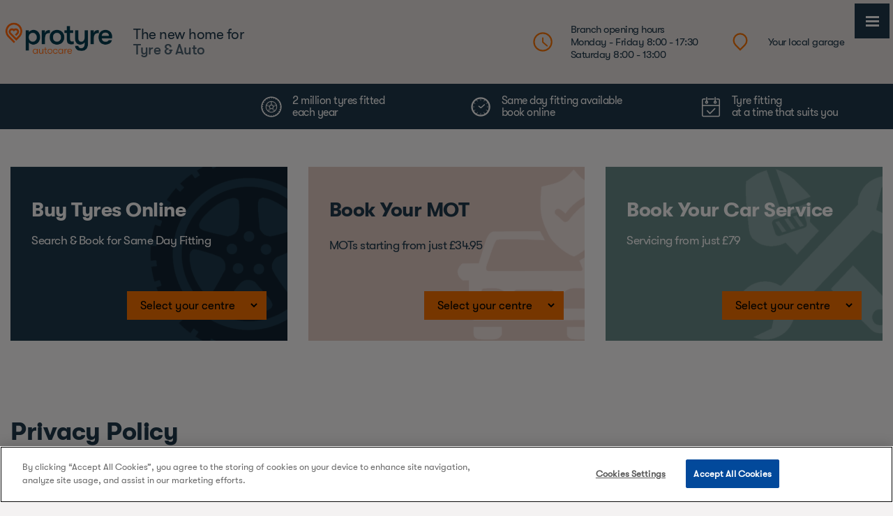

--- FILE ---
content_type: text/html; charset=utf-8
request_url: https://www.tyre-auto.co.uk/privacy-policy
body_size: 22036
content:
<!DOCTYPE html>
<!-- Version 2864 -->
<html lang='en'>
<head>
<!-- WN0LDWK0001JL -->
<!-- generated: 17/01/2026 12:19:48 -->
<!--  -->
<title>Privacy Policy : Tyre&Auto</title>
<meta http-equiv="content-type" content="text/html; charset=utf-8" />
<meta name="description" content="Tyre&Auto is a family run company offering tyres, car servicing, MOTs, brake checks, free seasonal checks and more. We've been trading on the South Coast of Hampshire for over 10 years." />
<meta name="viewport" content="width=device-width, initial-scale=1"><meta name="robots" content="noodp,noydir" />
<meta property="og:image" content="https://secure.toolkitfiles.co.uk/clients/39938/siteassets/screens/39938.jpg?v=Sy3bMA" />
<meta property="og:site_name" content="Tyre&Auto" />
<meta property="og:title" content="Privacy Policy : Tyre&Auto" />
<meta property="og:description" content="Tyre&Auto is a family run company offering tyres, car servicing, MOTs, brake checks, free seasonal checks and more. We've been trading on the South Coast of Hampshire for over 10 years." />
<meta property="og:url" content="https://www.tyre-auto.co.uk/privacy-policy" />
<meta property="og:type" content="website" />
<link rel="icon" href="https://secure.toolkitfiles.co.uk/clients/39938/siteassets/favicons/favicon.ico" type="image/x-icon" />
<link rel="stylesheet" href="//fonts.googleapis.com/css?family=Fira+Sans+Condensed:100%7CFira+Sans+Condensed:300%7CFira+Sans+Condensed:700%7CFira+Sans+Condensed:regular&display=swap" />
<link rel="stylesheet" href="https://secure.toolkitfiles.co.uk/clients/39938/includes/Sy3bMA.css" media="screen, print"/>

<!-- Global site tag (gtag.js) - Google Analytics -->
<script async src="https://www.googletagmanager.com/gtag/js?id=G-5KEKVPM950"></script>
<script>
  window.dataLayer = window.dataLayer || [];
  function gtag(){dataLayer.push(arguments);}
  gtag('js', new Date());

  gtag('config', 'G-5KEKVPM950');
</script>

<!-- Global site tag (gtag.js) - Google Analytics -->
<script async src="https://www.googletagmanager.com/gtag/js?id=UA-74892547-1"></script>
<script>
  window.dataLayer = window.dataLayer || [];
  function gtag(){dataLayer.push(arguments);}
  gtag('js', new Date());

  gtag('config', 'UA-74892547-1');
</script>


<link rel="icon" href="https://secure.toolkitfiles.co.uk/clients/40817/siteassets/icons/apple-touch-icon.png" type="image/x-icon">
<link rel="apple-touch-icon" sizes="180x180" href="https://secure.toolkitfiles.co.uk/clients/40817/siteassets/icons/apple-touch-icon.png">
<link rel="icon" type="image/png" sizes="32x32" href="https://secure.toolkitfiles.co.uk/clients/40817/siteassets/icons/favicon-32x32.png">
<link rel="icon" type="image/png" sizes="16x16" href="https://secure.toolkitfiles.co.uk/clients/40817/siteassets/icons/favicon-16x16.png">
 <script type="text/javascript" src="//widget.trustpilot.com/bootstrap/v5/tp.widget.bootstrap.min.js" async="">
    </script>
<!-- CookiePro Cookies Consent Notice start for tyre-auto.co.uk -->

<script src="https://cookie-cdn.cookiepro.com/scripttemplates/otSDKStub.js"  type="text/javascript" charset="UTF-8" data-domain-script="afc73b72-e935-4fd2-9329-5f4e3c50f616" ></script>
<script type="text/javascript">
function OptanonWrapper() { }
</script>
<!-- CookiePro Cookies Consent Notice end for tyre-auto.co.uk -->
</head>
<body onload="AddFormAction('https://www.tyre-auto.co.uk/privacy-policy');" id="page164685" class="folder19816">



<div class="container-fluid">
<div class="row white-bar blue-bar-desktop">
    <div class="panel-inner equal-height md-middle">
<div class="col-xs-12 col-md-3">
<div class="trustpilot-widget" data-businessunit-id="4be1a57f000064000507f902" data-locale="en-GB" data-style-height="44px" data-style-width="100%" data-template-id="5419b6ffb0d04a076446a9af" data-theme="dark" data-testid="trustpilot" style="position: relative;"><iframe title="Customer reviews powered by Trustpilot" loading="auto" src="https://widget.trustpilot.com/trustboxes/5419b6ffb0d04a076446a9af/index.html?businessunitId=4be1a57f000064000507f902&templateId=5419b6ffb0d04a076446a9af#locale=en-GB&styleHeight=44px&styleWidth=100%25&theme=dark&testid=trustpilot" style="position: relative; height: 44px; width: 100%; border-style: none; display: block; overflow: hidden;"></iframe></div>
      </div>
      <div class="col-xs-12 col-md-3 xs-center text-left">
   <div class="top-panel">
         <p>
          2 million tyres fitted
          <br />
          each year
        </p>
      </div></div>
  
      <div class="col-xs-12 col-md-3 xs-center text-left">
   <div class="top-panel clock  ">
        <p>
          Same day fitting available
          <br />
          book online
        </p>
      </div>
    </div>
    <div class="col-xs-12 col-md-3 xs-center text-left">
              <div class="top-panel calendar ">
        <p>
          Tyre fitting
          <br />
          at a time that suits you
        </p>
      </div></div>
  </div>
</div>

   <div class="blue-bar-mobile row">
          <div class="col-xs-12" style="position: relative;">
            <iframe frameborder="0" scrolling="no" src="https://www.micheldever.co.uk/blue-bar" width="100%" height="65px" style="position: absolute;top: 0;left: 0;bottom: 0;right: 0;">
            </iframe>
        </div>
      </div></div>

<div class="popup closed" style="display: none">
  <div class="popup-inner">
    <div class="close" tabindex="-1">X</div>
    <h2>Tyre & Auto – Team Protyre</h2>
    <p>From tyres and basic repairs to MOTs and full servicing.</p>
    <p>Save time by booking online and same day appointments.  Save money with our great value offers.</p>
    <p>Our five-star service says we’re the local garage you can trust.</p>
    <br>
    <a class="new-button" href="https://www.protyre.co.uk/?utm_source=google&utm_medium=banner&utm_campaign=popups_tyreauto">
      Click here to book and save time
    </a>
  </div>
</div>


<div id="container">
	<a href='#sidr' id='menubtn' aria-label='Click here to open the menu'>&nbsp;</a><div class="logoarea">
		<div id="LogoText3875"  style=" position: absolute; " ><div class="logotextsmall hours                                            ">Branch opening hours<br />Monday - Friday 8:00 - 17:30<br />Saturday 8:00 - 13:00</div><div class="logotextsmall location                                   "><a href="https://www.protyre.co.uk/local-garages">Your local garage </a></div></div><div id="LogoText3876"  style=" position: absolute; " ><a href="/"><img alt="Protyre Autocare logo" class="logo-img" src="https://secure.toolkitfiles.co.uk/clients/40817/siteassets/icons/Protyre%20Chesham%20Logo.png?fas" /> </a><div class="new-home  "><p><span>The new home for</span><span><a href="https://www.tyre-auto.co.uk/#local-team"> Tyre & Auto </a></span></p></div></div>
	</div><div class="menuarea">
		<div id="menu">
			<div id='sidr'>

<ul id="main-menu" class="sf-menu">
<li  id="menuitem_0" class="menuitem current">
<a href="https://www.tyre-auto.co.uk/" title=""  class="menulink" id="menulink_0">Home</a>
</li>
<li  id="menuitem_1" class="menuitem">
<a href="https://www.protyre.co.uk/tyres" title=""  target="_blank"  class="menulink" id="menulink_1">Tyres</a>
</li>
<li  id="menuitem_2" class="menuitem">
<a href="https://www.protyre.co.uk/mot" title=""  target="_blank"  class="menulink" id="menulink_2">MOT</a>
</li>
<li  id="menuitem_3" class="menuitem">
<a href="https://www.protyre.co.uk/servicing" title=""  target="_blank"  class="menulink" id="menulink_3">Servicing</a>
</li>
<li  id="menuitem_4" class="menuitem">
<a href="https://www.protyre.co.uk/batteries" title=""  class="menulink" id="menulink_4">Batteries</a>
</li>
<li  id="menuitem_5" class="menuitem">
<a href="https://www.protyre.co.uk/garage-services" title=""  target="_blank"  class="menulink" id="menulink_5">Free vehicle checks</a>
</li>
<li  id="menuitem_6" class="menuitem">
<a href="#" title=""  class="menulink" id="menulink_6">Our location</a>
<ul class="submenuitem submenu" id="sub_id_6" style="display: none;">
<li>
<a href="https://www.protyre.co.uk/sites/SwitchCentre/87548?ReturnUrl=https://www.protyre.co.uk/tyre-centres/protyre-havant" title=""  target="_blank"  class="submenulink" id="SubMenuID_60">Havant</a>
</li>
<li>
<a href="https://www.protyre.co.uk/sites/SwitchCentre/87458?ReturnUrl=https://www.protyre.co.uk/garages/tyre-auto-hayling-island-team-protyre" title=""  target="_blank"  class="submenulink" id="SubMenuID_61">Hayling</a>
</li>
<li>
<a href="https://www.protyre.co.uk/sites/SwitchCentre/87511?ReturnUrl=https://www.protyre.co.uk/garages/tyre-auto-southampton-team-protyre" title=""  target="_blank"  class="submenulink" id="SubMenuID_62">Southampton</a>
</li>
<li>
<a href="https://www.protyre.co.uk/sites/SwitchCentre/87499?ReturnUrl=https://www.protyre.co.uk/garages/tyre-auto-emsworth-team-protyre" title=""  target="_blank"  class="submenulink" id="SubMenuID_63">Southbourne</a>
</li>
<li>
<a href="https://www.protyre.co.uk/sites/SwitchCentre/87456?ReturnUrl=https://www.protyre.co.uk/garages/tyre-auto-wickham-team-protyre" title=""  target="_blank"  class="submenulink" id="SubMenuID_64">Wickham</a>
</li>
</ul>
</li>
<li  id="menuitem_7" class="menuitem">
<a href="https://www.tyre-auto.co.uk/care-cards" title=""  class="menulink" id="menulink_7">Our care cards</a>
</li>
<li  id="menuitem_8" class="menuitem">
<a href="https://www.tyre-auto.co.uk/about" title=""  class="menulink" id="menulink_8">About</a>
</li>
<li  id="menuitem_9" class="menuitem">
<a href="https://www.tyre-auto.co.uk/contact" title=""  class="menulink" id="menulink_9">Contact</a>
</li>
<li  id="menuitem_10" class="menuitem">
<a href="#" title=""  class="menulink" id="menulink_10">Latest offers</a>
<ul class="submenuitem submenu" id="sub_id_10" style="display: none;">
<li>
<a href="https://www.protyre.co.uk/protyre-offers?swg=87548" title=""  target="_blank"  class="submenulink" id="SubMenuID_100">Havant</a>
</li>
<li>
<a href="https://www.protyre.co.uk/protyre-offers?swg=87458" title=""  target="_blank"  class="submenulink" id="SubMenuID_101">Hayling</a>
</li>
<li>
<a href="https://www.protyre.co.uk/protyre-offers?swg=87511" title=""  target="_blank"  class="submenulink" id="SubMenuID_102">Southampton</a>
</li>
<li>
<a href="https://www.protyre.co.uk/protyre-offers?swg=87499" title=""  target="_blank"  class="submenulink" id="SubMenuID_103">Southbourne</a>
</li>
<li>
<a href="https://www.protyre.co.uk/protyre-offers?swg=87456" title=""  target="_blank"  class="submenulink" id="SubMenuID_104">Wickham</a>
</li>
</ul>
</li>
</ul></div>

		</div>
	</div><div class="contentarea">
		<form method="post" action="./privacy-policy" id="aspnetForm">
		<div class="aspNetHidden">
<input type="hidden" name="__VIEWSTATE" id="__VIEWSTATE" value="" />
		</div>
		<div class="container-fluid">
    <div class="row panelpadding15 toppanel">
    <div class="panel-inner">
      <div class="equal-height">
        <div class="col-xs-12 col-md-4 vertpad  text-white ">
          <div class="widget-box" style="background-image:url(https://secure.toolkitfiles.co.uk/clients/40817/siteassets/icons/buy-car-tyre.png?v=7e8f83); background-size:cover;">
            <h4>
              Buy Tyres Online                            
            </h4>
            <p>
              Search & Book for Same Day Fitting                            
            </p>
          <select name="dropdownMenuA" id="dropdownMenuA" class="widget-btn-multi">
                      <option value="#">
          Select your centre                                                                                                                                                                                                                                                                                                                                                                                                                                 
                      </option>
                <option value="https://www.protyre.co.uk/sites/SwitchCentre/87548?ReturnUrl=https://www.protyre.co.uk/tyres">
       Havant
                  </option>
                  <option value="https://www.protyre.co.uk/sites/SwitchCentre/87458?ReturnUrl=https://www.protyre.co.uk/tyres">
      Hayling

                  </option>
  <option value="https://www.protyre.co.uk/sites/SwitchCentre/87511?ReturnUrl=https://www.protyre.co.uk/tyres">
Southampton
                  </option>
                  <option value="https://www.protyre.co.uk/sites/SwitchCentre/87499?ReturnUrl=https://www.protyre.co.uk/tyres">
   Southbourne
                  </option>
                
                  <option value="https://www.protyre.co.uk/sites/SwitchCentre/87456ReturnUrl=https://www.protyre.co.uk/tyres">
 Wickham
                  </option>
   </select>
          </div>
        </div>
        <div class="col-xs-12 col-md-4 vertpad   ">
          <div class="widget-box" style="background-image:url(https://secure.toolkitfiles.co.uk/clients/40817/siteassets/icons/book-mot.png?v=0ad4d4); background-size:cover;">
            <h4>
              Book Your MOT                            
            </h4>
            <p>
              MOTs starting from just £34.95                            
            </p>
           <select name="dropdownMenuB" id="dropdownMenuB" class="widget-btn-multi">
  <option value="#">        Select your centre                                                                                                                                                                                                                                                                                                                                                                                                                                                    
                      </option>
  <option value="https://www.protyre.co.uk/sites/SwitchCentre/87458?ReturnUrl=https://www.protyre.co.uk/mot">
      Hayling
                  </option>
     <option value="https://www.protyre.co.uk/sites/SwitchCentre/87511?ReturnUrl=https://www.protyre.co.uk/mot">
Southampton
                  </option>
                  <option value="https://www.protyre.co.uk/sites/SwitchCentre/87499?ReturnUrl=https://www.protyre.co.uk/mot">
   Southbourne
                  </option>
             
                  <option value="https://www.protyre.co.uk/sites/SwitchCentre/87456ReturnUrl=https://www.protyre.co.uk/mot">
 Wickham
                  </option>
                    </select>
          </div>
        </div>
        <div class="col-xs-12 col-md-4 vertpad  text-white  ">
          <div class="widget-box" style="background-image:url(https://secure.toolkitfiles.co.uk/clients/40817/siteassets/icons/book-car-service.png?v=ed3b66); background-size:cover;">
            <h4>
              Book Your Car Service                            
            </h4>
            <p>
              Servicing from just £79               
            </p>
          <select name="dropdownMenuC" id="dropdownMenuC" class="widget-btn-multi">
                      <option value="#">        Select your centre                                                                                                                                                                                                                                                                                                                                                                                                                                                    
                      </option>
       <option value="https://www.protyre.co.uk/sites/SwitchCentre/87458?ReturnUrl=https://www.protyre.co.uk/servicing">
         Hayling
                     </option>
<option value="https://www.protyre.co.uk/sites/SwitchCentre/87511?ReturnUrl=https://www.protyre.co.uk/servicing">
   Southampton
                     </option>
                     <option value="https://www.protyre.co.uk/sites/SwitchCentre/87499?ReturnUrl=https://www.protyre.co.uk/servicing">
      Southbourne
                     </option>
                     
                     <option value="https://www.protyre.co.uk/sites/SwitchCentre/87456ReturnUrl=https://www.protyre.co.uk/servicing">
    Wickham
                     </option>
            </select>
          </div>
        </div>
      </div>
    </div>
  </div>
  <div class="row panelpadding15">
    <div class="panel-inner">
      <div class="col-xs-12">
        <h1>
          Privacy Policy                                                
        </h1>
        <i>
          This page details our privacy policy. The key points to note are:                                                 
        </i>
        <p>
          <img border="0" style="width: 100%; margin: 0px;" alt="" class="lazy" data-src="https://secure.toolkitfiles.co.uk/clients/35221/siteimages/hires/your-data-banner-1.png">
          <br>
          <br>
          These are the types of customer communications you will receive:                                                
        </p>
        <ul>
          <li>
            Tyre reminders                                                            
          </li>
          <li>
            MOT reminders                                                            
          </li>
          <li>
            Service reminders                                                            
          </li>
          <li>
            Brake check reminders                                                            
          </li>
          <li>
            Advisory reminders                                                            
          </li>
          <li>
            Cambelt reminders                                                            
          </li>
          <li>
            Personalised monthly and seasonal reminders for checks at home or in centre                                                            
          </li>
        </ul>
        <p>
          <i>
            To download our “Your Data Made Easy” guide please                                                                         
            <a href="https://cdnprofile-protyrektco10qa.azureedge.net/cmsstorage/protyre/media/pdf-files/your-data-made-easy.pdf">
              <strong>
                click here                                                                                     
              </strong>
            </a>
          </i>
          <br>
          &nbsp;                                                
        </p>
        <h2>
          1. General                                                
        </h2>
        <p>
          1.1. Micheldever Tyre Services Limited trading as Protyre (our, us and we) is committed to protecting and respecting your privacy.                                                
        </p>
        <p>
          1.2. This privacy policy (the Privacy Policy), together with our website Terms of Website Use Terms Of Use and Trading Terms Retail Terms &amp; Conditions, sets out the basis on which any personal data we collect from you, or that you provide to us, will be processed by us.                                                
        </p>
        <p>
          1.3. WE will only collect and use personal data in ways that are described here and in a manner, that is consistent with Our Obligations and your rights under the law.                                                            
          <br>
          &nbsp;                                                
        </p>
        <h2>
          2. Information about US                                                
        </h2>
        <p>
          2.1. For the purposes of the General Data Protection Regulation (the Regulation), the operator of this site and the data controller is Micheldever Tyre Services Limited of Micheldever Station, Winchester, Hampshire SO21 3AP (Company Number: 01817398).                                                
        </p>
        <p>
          2.2. We have appointed a Data Protection Manager who can be contacted:                                                
        </p>
        <p>
          &nbsp; &nbsp; &nbsp; &nbsp;Email:                                                             
          <a href="mailto:dpo@micheldever.co.uk?subject=Data%20Protection%20Enquiry">
            dpo@micheldever.co.uk                                                             
          </a>
        </p>
        <p>
          &nbsp; &nbsp; &nbsp; &nbsp;Post: Data Protection Manager, Micheldever Tyre Services Limited, Micheldever Station, Winchester, Hampshire, SO21 3AP                                                
        </p>
        <p>
          &nbsp; &nbsp; &nbsp; &nbsp;Phone: 01926 816 799                                                
        </p>
        <p>
        </p>
        <h2>
          3. Definitions:                                                
        </h2>
        <p>
          In this Policy the following terms shall have the following meanings:                                                
        </p>
        <p>
          “Cookie” means a small text file placed on your computer or device by Our Site when you visit certain parts of Our Site and/or when you use certain 60features of Our Site. Details of the Cookies used by Our Site are set out in section 13, below;                                                
        </p>
        <p>
          “Cookie Law” means the relevant parts of the Privacy and Electronic Communications (EC Directive) Regulations 2003;                                                
        </p>
        <p>
          “personal data” means any and all data that relates to an identifiable person who can be directly or indirectly identified from that data. In this case, it means personal data that you give to Us via Our Site. This definition shall, where applicable, incorporate the definitions provided in the EU Regulation 2016/679 – the General Data Protection Regulation (“GDPR”);                                                
        </p>
        <p>
        </p>
        <h2>
          4. What Does This Policy Cover?                                                
        </h2>
        <p>
          4.1. This Privacy Policy applies only to Your use of Our Site. Our Site may contain links to other websites. Please note that We have no control over how Your data is collected, stored, or used by other websites and We advise You to check the privacy policies of any such websites before providing any data to them.                                                
        </p>
        <p>
        </p>
        <h2>
          5. Your Rights                                                
        </h2>
        <p>
          5.1. As a data subject, you have the following rights under the Regulation, which this Policy and Our use of personal data have been designed to uphold:                                                
        </p>
        <p>
          5.1.1. The right to be informed about Our collection and use of personal data                                                
        </p>
        <p>
          5.1.2. The right of access to the personal data We hold about you                                                
        </p>
        <p>
          5.1.3. The right to rectification if any personal data We hold about you is inaccurate or incomplete (please contact Us using the details in section 14)                                                
        </p>
        <p>
          5.1.4. The right to be forgotten – i.e. the right to ask Us to delete any personal data We hold about you (We only hold your personal data for a limited time, as explained in section 8, but if you would like Us to delete it sooner, please contact Us using the details in section 14                                                
        </p>
        <p>
          5.1.5. The right to restrict (i.e. prevent) the processing of your personal data                                                
        </p>
        <p>
          5.1.6. The right to data portability (obtaining a copy of your personal data to re-use with another service or organisation)                                                
        </p>
        <p>
          5.1.7. The right to object to Us using your personal data for a particular purpose                                                
        </p>
        <p>
          5.1.8. Rights with respect to automated decision making and profiling.                                                
        </p>
        <p>
          5.2. If you have any cause for concern about Our use of Your personal data, please contact Us via dpo@micheldever.co.uk and We will do Our best to resolve the query or concern. If We are unable to resolve the problem or query, you also have the right to lodge a complaint with the UK’s supervisory authority, the Information Commissioner’s Office.                                                
        </p>
        <p>
          5.3. For further information about your rights, please contact the Information Commissioner’s Office or your local Citizens Advice Bureau.                                                            
          <br>
          &nbsp;                                                
        </p>
        <h2>
          6. What data we do we Collect                                                
        </h2>
        <p>
          6.1. Depending on your use of Our Site we may collect all or some of the following personal and non-personal data:                                                
        </p>
        <p>
          6.1.1. Full name                                                
        </p>
        <p>
          6.1.2. Address inc postcode                                                
        </p>
        <p>
          6.1.3. Telephone and mobile telephone number                                                
        </p>
        <p>
          6.1.4. Email address                                                
        </p>
        <p>
          6.1.5. Vehicle registration number and make and model                                                
        </p>
        <p>
          6.1.6. IP address                                                
        </p>
        <p>
          6.1.7. Web browser type and version                                                
        </p>
        <p>
          6.1.8. Operating system                                                
        </p>
        <p>
          6.1.9. A list of URL’s visited before accessing our site and after leaving our site                                                            
          <br>
          &nbsp;                                                
        </p>
        <h2>
          7. How we use (“process”) and store your personal data                                                
        </h2>
        <p>
          7.1. We only retain and process Your personal data for as long as necessary for the purpose(s) that it was collected. Your personal data will be processed in a manner compatible with Our obligations and Your rights under the Regulation at all times.                                                
        </p>
        <p>
          7.2. Our Processing and use of your personal data will always have a lawful basis under the Regulation. The lawful basis established will vary depending on the specific processing required however it will primarily fall into these four categories:                                                
        </p>
        <p>
          7.2.1. We our fulfilling a contractual obligation to you (e.g fulfilling an order you have made with us and to administer any product warranties of manufacturer recalls)                                                
        </p>
        <p>
          7.2.2. We have a legal obligation to process Your personal data (e.g statutory accounting legislation)                                                
        </p>
        <p>
          7.2.3. You have consented to US using Your personal data (e.g subscribing to email notifications or requesting information from us)                                                
        </p>
        <p>
          7.2.4. We have a legitimate interest (e.g to tell you about other compatible product and services we offer or to detect and prevent fraud)                                                
        </p>
        <p>
          7.3. Where permitted by law, We may use your data for direct marketing purposes to communicate details of Our other compatible products and services we offer. This may include contacting you by email, telephone, SMS text message, post.                                                
        </p>
        <p>
          7.4. We will use your personal data to provide vehicle, product and service reminders to you. You may request at any time that we do not do this. Please see section 10.                                                
        </p>
        <p>
          7.5. We will use your personal data for Analysing your use of Our Site and gathering feedback to enable Us to continually improve Our Site and your user experience.                                                
        </p>
        <p>
          7.6. We will use Your personal data to optimise our products and services, network locations and to undertake research on our customers.                                                
        </p>
        <p>
          7.7. We may use profiling and predictive weighted evidence techniques to make recommendations of our other compatible products and services to you. You have the right to object to Us using your personal data in this way. Please see section 10.                                                
        </p>
        <p>
          7.8. We will never sell your data to a third party and We will not&nbsp;send you any unsolicited marketing or spam. We will take all reasonable steps to ensure that We fully protect your rights and comply with Our obligations under the Regulation and under other applicable privacy legislation (e.g the Privacy and Electronic Communications Regulations [PECR] 2003).                                                
        </p>
        <p>
          7.9. The data that We collect from you or that You provide to Us is processed by staff who work either for us or one of our group companies or for one of our service providers. Such staff may be engaged in, among other things, the fulfilment of your order, the processing of your payment details and the provision of support services. By submitting your personal data, you agree to the storing or processing. We will take all steps reasonably necessary to ensure that your data is treated securely and in accordance with this Privacy Policy.                                                
        </p>
        <p>
          7.10. All information you provide to us is stored on our secure servers. Any payment transactions will be encrypted using secure sockets layer (SSL) technology. All payment transactions will be processed on our behalf by Elavon, which operates a secure server to process your payment details. Elavon encrypts your credit/debit card information and authorises payment.                                                
        </p>
        <p>
          7.11. Where we have given you (or where you have chosen) a password which enables you to access certain features or parts of the Site, you are responsible for keeping this password confidential. You must not share the password with anyone.                                                
        </p>
        <p>
          7.12. Unfortunately, the transmission of information via the Internet is not completely secure. Although we will do our best to protect your personal data, we cannot guarantee the security of your data transmitted to our Site; any transmission is at your own risk. Once we have received your information, we will use strict procedures and security features to try to prevent unauthorised access.                                                
        </p>
        <p>
          7.13. In certain circumstances, We may be legally required to share certain data held by Us, which may include your personal data, for example, where We are involved in legal proceedings, where We are complying with legal requirements, a court order, or a governmental authority. In such cases and to the extent the law allows we will let you know before this happens.                                                            
          <br>
          &nbsp;                                                
        </p>
        <h2>
          8. How long we retain your personal data                                                
        </h2>
        <p>
          8.1. We only keep your personal data for as long as is necessary or the purpose(s) that it was collected. Data will be retained for the following periods (or its retention will be determined on the following bases):                                                
        </p>
        <p>
          8.1.1. Website databases, back-ups and server logs are stored for up to 7 years                                                
        </p>
        <p>
          8.1.2. Google compliance statement for data held in google analytics can be accessed here                                                             
          <a href="https://privacy.google.com/businesses/compliance/#?modal_active=none">
            https://privacy.google.com/businesses/compliance/#?modal_active=none                                                             
          </a>
        </p>
        <p>
          8.1.3. Customer and order information is kept from the date of collection or from the last point of interaction between Us and You for:                                                
        </p>
        <p>
          8.1.3.1. 7 years for statutory accounting purposes;                                                
        </p>
        <p>
          8.1.3.2. 7 years to pursue Our legitimate interest to communicate details of other compatible product and services with You;                                                
        </p>
        <p>
          8.1.3.3. 7 years for optimising our retail networks and our product and service offering;                                                
        </p>
        <p>
          8.1.3.4. We will retain Your personal data for fraud detection and prevention. The retention period will vary depending on the nature of the transaction and product or service purchased.                                                
        </p>
        <p>
          8.1.3.5. Video retention of 6 months with SnapCell                                                            
          <br>
          &nbsp;                                                
        </p>
        <h2>
          9. How and Where Do We Store Your Data?                                                
        </h2>
        <p>
          9.1. We only keep your personal data for as long as is necessary to fulfil the purpose(s) it was collected for.                                                
        </p>
        <p>
          9.2. We&nbsp;may share your personal data with other companies as necessary to fulfil our obligations to you or peruse our legitimate interties. WE may engage all or some of the following companies to process Your personal data:                                                
        </p>
        <p>
          9.2.1. Adare International Ltd                                                
        </p>
        <p>
          9.2.2. Cam System Limited                                                
        </p>
        <p>
          9.2.3. Performance In People Limited                                                
        </p>
        <p>
          9.2.4. Profound Works Limited                                                
        </p>
        <p>
          9.2.5. Infinity &amp; Hotjar                                                
        </p>
        <p>
          9.2.6. JMG Creative Print Limited                                                
        </p>
        <p>
          9.2.7. KMB Limited                                                
        </p>
        <p>
          9.2.8 Grace &amp; Courage                                                
        </p>
        <p>
          9.2.9 Prepaid Financial Services                                                
        </p>
        <p>
          9.2.10 Pure 360                                                            
          <br>
          <br>
          9.2.11 Trustpilot                                                            
          <br>
          <br>
          9.2.12 eMac                                                            
          <br>
          <br>
          9.2.13 Zendesk                                                            
          <br>
          <br>
          9.2.14 Facebook                                                            
          <br>
          <br>
          9.2.15&nbsp;Klarna:&nbsp;In order to be able to offer you Klarna’s payment options, we will pass to Klarna certain aspects of your personal information, such as contact and order details, in order for Klarna to assess whether you qualify for their payment options and to tailor the payment options for you. General information on Klarna you can find                                                             
          <a target="_blank" href="https://www.klarna.com/uk">
            here                                                             
          </a>
          . Your personal data is handled in accordance with applicable data protection law and in accordance with the information in                                                             
          <a target="_blank" href="http://cdn.klarna.com/1.0/shared/content/legal/terms/Klarna/en_gb/privacy">
            Klarna’s privacy policy                                                             
          </a>
          .                                                            
          <br>
          <br>
          Protyre.co.uk is not a lender and acts only as an introducer. The credit product is provided by Klarna Bank AB (publ). Credit is only available to permanent UK residents aged 18 and                                                            
          <br>
          over, depending on their status.&nbsp;                                                             
          <a target="_blank" href="https://www.protyre.co.uk/legal-advisory/klarna-t-cs">
            <strong>
              Terms and conditions                                                                         
            </strong>
          </a>
          &nbsp;apply. Please note that Pay in 30 days and Pay in 3 instalments are not regulated by the FCA.                                                
        </p>
        <p>
          9.3. Where We share Your personal data with other companies we will do so in a manner compatible with Our obligations and Your Rights under the Regulation. This will include engaging these companies as a Sub Processor with a legally binding Data Processing Agreement and receiving assurances that appropriate technical and organisational data security measures are in place. These measures may include:                                                
        </p>
        <p>
          9.3.1. Use of secure File Transfer Protocol (FPT) portal                                                
        </p>
        <p>
          9.3.2. Encryption                                                
        </p>
        <p>
          9.3.3. Data and document retention policies and controls                                                
        </p>
        <p>
          9.3.4. Access logging and control                                                
        </p>
        <p>
          9.4. Your personal data is primarily stored and processed in the UK.                                                
        </p>
        <p>
          9.4.1 Microsoft Azure (see                                                             
          <a href="https://azure.microsoft.com/en-gb/overview/trusted-cloud/">
            https://azure.microsoft.com/en-gb/overview/trusted-cloud/                                                             
          </a>
          )                                                
        </p>
        <p>
          9.4.2 Google Analytics (see                                                             
          <a href="https://privacy.google.com/businesses/compliance">
            https://privacy.google.com/businesses/compliance                                                             
          </a>
          )                                                
        </p>
        <p>
          9.5. We may use third party data processors that are located outside of the European Economic Area (“EEA”). When We transfer any personal data outside the EEA, We will take all reasonable steps to ensure that your data is treated as safely and securely as it would be within the UK in a manner that complies with Our responsibilities and Your rights under the Regulation. The following companies may process your personal data outside of the EEA: SnapCell                                                
        </p>
        <h2>
          10. Restricting use of your personal data                                                
        </h2>
        <p>
          10.1. The Regulation gives You the right to ask us not to process Your personal data (the right to object to processing). Your right to ask us not to process Your personal data, particularly when we are using our legitimate interest as the lawful processing basis, can be exercised by contacting us.                                                
        </p>
        <p>
          10.2. We will always respect your decision and provide you with easy ways to control your personal data such as providing unsubscribe links in email and other communications to you about our compatible product and service remainders.                                                
        </p>
        <p>
          10.3. Please read our guide to how we use your personal data                                                             
          <a href="https://cdnprofile-protyrektco10qa.azureedge.net/cmsstorage/protyre/media/pdf-files/your-data-made-easy.pdf">
            here                                                             
          </a>
          .                                                
        </p>
        <p>
          10.4. You may also wish to sign up to one or more of the preference services operating in the UK:                                                
        </p>
        <p>
          10.4.1. The Telephone Preference Service (“the TPS”), the Corporate Telephone Preference Service (“the CTPS”)                                                
        </p>
        <p>
          10.4.2. The Mailing Preference Service (“the MPS”). These may help to prevent you receiving unsolicited marketing.                                                
        </p>
        <p>
          10.5. Please note, however, that these services will not prevent you from receiving marketing communications that you have consented to receiving and/or the law permits us to send to you.                                                            
          <br>
          &nbsp;                                                
        </p>
        <h2>
          11. Withholding Information                                                
        </h2>
        <p>
          11.1 You may access Our Site without providing any data at all. However, if you choose to restrict the information you provide to us not all of the functions available on our site may be available to you. The performance of Our site may also be impaired.                                                
        </p>
        <p>
          11.2 You may restrict Our use of Cookies. For more information, see section 12.                                                            
          <br>
          &nbsp;                                                
        </p>
        <h2>
          12. Cookies                                                
        </h2>
        <p>
          Our Site uses cookies to distinguish you from other users of the Site. This helps us to provide you with a good experience when you browse our Site and also allows us to improve our Site. For detailed information on the cookies we use and the purposes for which we use them see our Cookie Policy.                                                
        </p>
        <p>
        </p>
        <h2>
          13. Access to your data                                                
        </h2>
        <p>
          13.1. You have a right to ask for a copy of your personal data held by us. Under the Regulation there is no fee to access your data (apart from where the further copies are requested where WE may charge a reasonable fee).                                                
        </p>
        <p>
          13.2. The information will be provided in a commonly used electronic format (typically CSV or PDF).                                                
        </p>
        <p>
          13.3. We may ask you for further details to help us provide the information to you in a timely fashion.                                                
        </p>
        <p>
          13.4. We may refuse to provide your personal data to you if the request is repetitive.                                                
        </p>
        <p>
          13.5. To obtain a copy of your personal data please contact our Data Protection Manager on (                                                             
          <a href="mailto:dpo@micheldever.co.uk?subject=GDPR%20Enquiry">
            dpo@micheldever.co.uk                                                             
          </a>
          ) or write to us at Data Protection Manager, Micheldever Tyre Services Limited, Mill Place, Micheldever Station, Winchester, Hampshire, SO21 3BZ.                                                
        </p>
        <p>
          13.6. If you have any cause for concern about access to your personal data, please contact us via                                                             
          <a href="mailto:dpo@micheldever.co.uk?subject=GDPR%20Enquiry">
            dpo@micheldever.co.uk                                                             
          </a>
          and We will do Our best to resolve the query or concern. If We are unable to resolve the problem or query, you also have the right to lodge a complaint with the UK’s supervisory authority, the Information Commissioner’s Office.                                                            
          <br>
          &nbsp;                                                
        </p>
        <h2>
          14. How to contact us                                                
        </h2>
        <p>
          14.1. You can contact our retail marketing team in the first instance who are usually best placed to deal with any queries or concerns about how we process Your personal data.                                                
        </p>
        <p>
          Email:                                                             
          <a href="mailto:customerrelations@protyre.co.uk">
            customerrelations@protyre.co.uk                                                             
          </a>
        </p>
        <p>
          Phone: 01962 794 186                                                
        </p>
        <p>
          14.2. You may contact our Data Protection Manager if you have any enquiries or feedback on our data protection policies and procedures, or if you wish to make any request relating to the processing of personal data, or if you have concerns about Your rights under the Regulation:                                                
        </p>
        <p>
          Email:                                                             
          <a href="mailto:dpo@micheldever.co.uk?subject=GDPR%20Enquiry">
            DPO@micheldever.co.uk                                                             
          </a>
        </p>
        <p>
          Telephone: 01926 816 799                                                
        </p>
        <p>
          Post: Data Protection Officer, Micheldever Group Limited, Micheldever Station, Winchester, Hampshire, SO21 3AP                                                
        </p>
        <p>
        </p>
        <h2>
          15. Changes to our Privacy Policy                                                
        </h2>
        <p>
          15.1. Any changes we make to our Privacy Policy in the future will be posted on this page and, where appropriate, notified to you by e-mail. Please check this page frequently to see any updates or changes to our Privacy Policy. You will be deemed to have accepted the terms of the Privacy Policy on your first use of Our Site following the alterations.                                                                                     
        </p>
        <h2>
          16. Updates                                                
        </h2>
        <p>
          This Privacy Policy was last updated on 03rd March&nbsp;2021                                                
        </p>
      </div>
    </div>
  </div>
</div>
</form>
	</div><div class="contentfooter">
		<div class="container-fluid text-left                                                                 "><div class="row bluebg padding30 footerpanel                                                                     "><div class="panel-inner                                                                 "><div class="col-xs-12                                          "><ul class="brands"><li><a target="_blank" href="https://www.protyre.co.uk/tyres/pirelli"><img style="width: 100%" loading="lazy" src="https://secure.toolkitfiles.co.uk/clients/29945/siteassets/icons/firelli-logo.png?v=3af27f"> </a></li><li><a target="_blank" href="https://www.protyre.co.uk/tyres/bridgestone"><img style="width: 100%" loading="lazy" src="https://secure.toolkitfiles.co.uk/clients/29945/siteassets/icons/bridgestone-logo.png?v=b49feb"> </a></li><li><a target="_blank" href="https://www.protyre.co.uk/tyres/goodyear"><img style="width: 100%" loading="lazy" src="https://secure.toolkitfiles.co.uk/clients/29945/siteassets/icons/goodyear-logo.png?v=25f531"> </a></li><li><a target="_blank" href="https://www.protyre.co.uk/tyres/continental"><img style="width: 100%" loading="lazy" src="https://secure.toolkitfiles.co.uk/clients/29945/siteassets/icons/continental-logo.png?v=292a6b"> </a></li><li><a target="_blank" href="https://www.protyre.co.uk/tyres/dunlop"><img style="width: 100%" loading="lazy" src="https://secure.toolkitfiles.co.uk/clients/29945/siteassets/icons/dunlop-logo.png?v=222a03"> </a></li><li><a target="_blank" href="https://www.protyre.co.uk/tyres/michelin"><img style="width: 100%" loading="lazy" src="https://secure.toolkitfiles.co.uk/clients/29945/siteassets/icons/michelin-logo.png?v=d7719f"> </a></li><li><a target="_blank" href="https://www.protyre.co.uk/tyres/falken"><img style="width: 100%" loading="lazy" src="https://secure.toolkitfiles.co.uk/clients/29945/siteassets/icons/falken-logo.png?v=da66a5"> </a></li><li><a target="_blank" href="https://www.protyre.co.uk/tyres/sumitomo"><img style="width: 100%" loading="lazy" src="https://secure.toolkitfiles.co.uk/clients/29945/siteassets/icons/sumitomo-logo.png?v=2076a7"> </a></li><li><a target="_blank" href="https://www.protyre.co.uk/tyres/gt-radial"><img style="width: 100%" loading="lazy" src="https://secure.toolkitfiles.co.uk/clients/29945/siteassets/icons/gt-radial-logo.png?v=f808dc"> </a></li><li><a target="_blank" href="https://www.protyre.co.uk/tyres/toyo"><img style="width: 100%" loading="lazy" src="https://secure.toolkitfiles.co.uk/clients/29945/siteassets/icons/toyo-tires-logo.png?v=1130c3"> </a></li></ul></div></div></div><div class="row bluebg panelpaddingbot footerpanel hidden-xs       "><div class="panel-inner equal-height                                                               "><div class="col-md-2 col-sm-4 col-xs-12 vertpad                                        "><h2>About Protyre</h2><ul><li><a target="_blank" href="https://www.protyre.co.uk/about-history/about-protyre">About Us </a></li><li><a target="_blank" href="https://www.protyre.co.uk/legal-advisory/customer-services">Customer Service </a></li><li><a target="_blank" href="https://www.protyre.co.uk/protyre-offers#/?swg=51112">Latest Protyre Offers & Promotions </a></li><li><a target="_blank" href="https://www.protyre.co.uk/local-garages">Locate a Garage </a></li><li><a target="_blank" href="https://www.protyre.co.uk/vacancies">Job Vacancies </a></li><li><a target="_blank" href="https://www.protyre.co.uk/pay-with-klarna">Pay with Klarna </a></li><li><a target="_blank" href="https://www.protyre.co.uk/news">Protyre Latest News </a></li><li><a target="_blank" href="https://www.protyre.co.uk/protyre-motorsport">Protyre Motorsport </a></li><li><a target="_blank" href="https://www.micheldevergroup.co.uk">Micheldever Group </a></li><li><a target="_blank" href="https://www.protyre.co.uk/tyresafe">Tyre Safety Month </a></li></ul></div><div class="col-md-2 col-sm-4 col-xs-12 vertpad                                        "><h2>Tyres</h2><ul><li><a target="_blank" href="https://www.protyre.co.uk/tyres/car-tyres">Car Tyres </a></li><li><a target="_blank" href="https://www.protyre.co.uk/tyres/van-tyres">Van Tyres </a></li><li><a target="_blank" href="https://www.protyre.co.uk/tyres/4x4-tyres">4 x 4 Tyres </a></li><li><a target="_blank" href="https://www.protyre.co.uk/motorcycles">Motorcycle Tyres </a></li><li><a target="_blank" href="https://www.protyre.co.uk/tyres/run-flat-car-tyres">Run Flat Tyres </a></li><li><a target="_blank" href="https://www.protyre.co.uk/car-help-advice/tyres-for-your-car">Tyres by Vehicle </a></li><li><a target="_blank" href="https://www.protyre.co.uk/motorcycles/manufacturers">Tyres by Motorcycle </a></li><li><a target="_blank" href="https://www.protyre.co.uk/tyre-brands">Tyre Brands </a></li><li><a target="_blank" href="https://www.protyre.co.uk/tyre-label-information">Tyre Labelling </a></li><li><a target="_blank" href="https://www.protyre.co.uk/upsell/trac">Buy Wheel Alignment </a></li><li><a target="_blank" href="https://www.protyre.co.uk/adas-calibration-specialists">ADAS Calibration </a></li><li><a target="_blank" href="https://www.protyre.co.uk/car-help-advice/tyre-care/the-menace-of-part-worn-secondhand-tyres">Part Worn Tyres </a></li></ul></div><div class="col-md-2 col-sm-4 col-xs-12 vertpad                                        "><h2>MOT &amp; Servicing</h2><ul><li><a target="_blank" href="https://www.protyre.co.uk/mot">Book Car MOT </a></li><li><a target="_blank" href="https://www.protyre.co.uk/mot/class-7-mot">Book Class 7 MOTs </a></li><li><a target="_blank" href="https://www.protyre.co.uk/motorcycles">Motorcycle MOTs </a></li><li><a target="_blank" href="https://www.protyre.co.uk/mot/checker">MOT Checker </a></li><li><a target="_blank" href="https://www.protyre.co.uk/mot">MOT Information </a></li><li><a target="_blank" href="https://www.protyre.co.uk/servicing">Book Car Service </a></li><li><a target="_blank" href="https://www.protyre.co.uk/motorcycles">Book Motorcycle Service </a></li><li><a target="_blank" href="https://www.protyre.co.uk/garage-services">Book a Free Vehicle Check </a></li><li><a target="_blank" href="https://www.protyre.co.uk/batteries">Battery Replacement</a></li></ul></div><div class="col-md-2 col-sm-4 col-xs-12 vertpad                                        "><h2>Useful Links</h2><ul class="footer__menu"><li><a target="_blank" href="https://www.protyre.co.uk/student-teacher-graduate-discount">Student, Teacher & Graduate Discounts </a></li><li><a target="_blank" href="https://www.protyre.co.uk/first-responder-healthcare-discount">First Responder & Healthcare Worker Discounts </a></li><li><a target="_blank" href="https://www.protyre.co.uk/military-and-veteran-discount">Military & Veteran Discounts </a></li><li><a target="_blank" href="https://www.protyre.co.uk/agricultural">Agricultural </a></li><li><a target="_blank" href="https://www.protyre.co.uk/car-help-advice">Car Help & Advice </a></li><li><a target="_blank" href="https://www.michelin.co.uk/auto/dealer-locator">Michelin Certified Centres </a></li><li><a target="_blank" href="https://www.themotorombudsman.org/">Motor Ombudsman (MICOP) </a></li><li><a target="_blank" href="https://ntda.co.uk/">NTDA </a></li><li><a target="_blank" href="https://www.tyresafe.org/">Tyresafe </a></li><li><a target="_blank" href="https://www.pirelli.com/tyres/en-gb/car/dealers-and-services">Pirelli Performance Centres </a></li><li><a target="_blank" href="https://www.protyre.co.uk/motorsport-uk-asphalt-rally-championship">Protyre Motorsport UK Asphalt Rally Championship </a></li></ul></div><div class="col-md-2 col-sm-4 col-xs-12 vertpad                                        "><h2>Legal Information</h2><ul class="footer__menu"><li><a target="_blank" href="https://www.protyre.co.uk/legal-advisory/terms-conditions">Terms & Conditions </a></li><li><a target="_blank" href="https://www.protyre.co.uk/legal-advisory/cookie-regulation-our-policy">Cookies Policy </a></li><li><a target="_blank" href="https://www.protyre.co.uk/covid-19/open-safe-covid-19-secure">Staying Covid-19 Secure </a></li><li><a target="_blank" href="https://www.protyre.co.uk/legal-advisory/privacy-policy">Privacy Policy </a></li><li><a target="_blank" href="https://www.protyre.co.uk/legal-advisory/promotional-terms-conditions">Promotional Terms & Conditions </a></li><li><a target="_blank" href="https://www.protyre.co.uk/legal-advisory/modern-slavery-and-human-trafficking-policy">Modern Slavery and Human Trafficking Policy </a></li><li><!-- CookiePro Cookies Settings button start --><button id="ot-sdk-btn" class="ot-sdk-show-settings" type="button" style="background-color: transparent">Cookies Settings</button><!-- CookiePro Cookies Settings button end --></li></ul></div><div class="col-xs-12 col-sm-4 col-md-2 vertpad                                        "><h2>Connect With Us</h2><ul class="socialicon"><li><a target="_blank" href="https://en-gb.facebook.com/protyre/"><img class="lazy" data-src="https://secure.toolkitfiles.co.uk/clients/29945/siteassets/icons/facebook-app-symbol.png?v=a3c2e0" src="data:image/svg+xml,%3Csvg xmlns='http://www.w3.org/2000/svg' viewbox='0 0 128 128' width='128' height='128'%3E%3Cpolygon points='0,0 0,128 128,128' fill='rgb(240,240,245)'/%3E%3Cpolygon points='0,0 128,0 128,128' fill='rgb(245,245,250)'/%3E%3C/svg%3E"> </a></li><li><a target="_blank" href="https://twitter.com/protyre"><img class="lazy" data-src="https://secure.toolkitfiles.co.uk/clients/29945/siteassets/icons/twitter-logo.png?v=dc4343" src="data:image/svg+xml,%3Csvg xmlns='http://www.w3.org/2000/svg' viewbox='0 0 128 128' width='128' height='128'%3E%3Cpolygon points='0,0 0,128 128,128' fill='rgb(240,240,245)'/%3E%3Cpolygon points='0,0 128,0 128,128' fill='rgb(245,245,250)'/%3E%3C/svg%3E"> </a></li><li><a target="_blank" href="https://www.youtube.com/user/Protyredotcodotuk"><img class="lazy" data-src="https://secure.toolkitfiles.co.uk/clients/29945/siteassets/icons/youtube.png?v=010e9f" src="data:image/svg+xml,%3Csvg xmlns='http://www.w3.org/2000/svg' viewbox='0 0 128 128' width='128' height='128'%3E%3Cpolygon points='0,0 0,128 128,128' fill='rgb(240,240,245)'/%3E%3Cpolygon points='0,0 128,0 128,128' fill='rgb(245,245,250)'/%3E%3C/svg%3E"> </a></li><li><a target="_blank" href="https://www.instagram.com/team_protyre/?hl=en"><img class="lazy" data-src="https://secure.toolkitfiles.co.uk/clients/29945/siteassets/icons/instagram.png?v=071c42" src="data:image/svg+xml,%3Csvg xmlns='http://www.w3.org/2000/svg' viewbox='0 0 128 128' width='128' height='128'%3E%3Cpolygon points='0,0 0,128 128,128' fill='rgb(240,240,245)'/%3E%3Cpolygon points='0,0 128,0 128,128' fill='rgb(245,245,250)'/%3E%3C/svg%3E"> </a></li><li><a target="_blank" href="https://uk.linkedin.com/company/protyre?original_referer=https%3A%2F%2Fwww.protyre.co.uk%2F"><img class="lazy" data-src="https://secure.toolkitfiles.co.uk/clients/29945/siteassets/icons/linkedin.png?v=a2acb9" style="width: 60%;" src="data:image/svg+xml,%3Csvg xmlns='http://www.w3.org/2000/svg' viewbox='0 0 128 128' width='128' height='128'%3E%3Cpolygon points='0,0 0,128 128,128' fill='rgb(240,240,245)'/%3E%3Cpolygon points='0,0 128,0 128,128' fill='rgb(245,245,250)'/%3E%3C/svg%3E"> </a></li></ul></div></div></div><div class="row bluebg panelpaddingbot footerpanel hidden-sm hidden-md hidden-lg       "><div class="panel-inner equal-height                                                               "><div class="col-md-2 col-sm-4 col-xs-12   "><div class="expand-container equal-height xs-middle         "><button type="button" class="expand-btn"><span>About Protyre</span><img src="https://secure.toolkitfiles.co.uk/clients/29945/siteassets/icons/down-chevron-WHITE.png?v=3779f6"></button><div class="expand-content         " style="display: none;"><ul><li><a target="_blank" href="https://www.protyre.co.uk/about-history/about-protyre">About Us </a></li><li><a target="_blank" href="https://www.protyre.co.uk/legal-advisory/customer-services">Customer Service </a></li><li><a target="_blank" href="https://www.protyre.co.uk/protyre-offers#/?swg=51112">Latest Protyre Offers & Promotions </a></li><li><a target="_blank" href="https://www.protyre.co.uk/local-garages">Locate a Garage </a></li><li><a target="_blank" href="https://www.protyre.co.uk/vacancies">Job Vacancies </a></li><li><a target="_blank" href="https://www.protyre.co.uk/pay-with-klarna">Pay with Klarna </a></li><li><a target="_blank" href="https://www.protyre.co.uk/news">Protyre Latest News </a></li><li><a target="_blank" href="https://www.protyre.co.uk/protyre-motorsport">Protyre Motorsport </a></li><li><a target="_blank" href="https://www.micheldevergroup.co.uk">Micheldever Group </a></li><li><a target="_blank" href="https://www.protyre.co.uk/tyresafe">Tyre Safety Month </a></li></ul></div><div class="minimize         " style="display: none;"><span>About Protyre</span><img src="https://secure.toolkitfiles.co.uk/clients/29945/siteassets/icons/up-chevron-WHITE.png?v=bkt9"></div></div></div><div class="col-md-2 col-sm-4 col-xs-12   "><div class="expand-container equal-height xs-middle         "><button type="button" class="expand-btn"><span>Tyres</span><img src="https://secure.toolkitfiles.co.uk/clients/29945/siteassets/icons/down-chevron-WHITE.png?v=3779f6"></button><div class="expand-content         " style="display: none;"><ul><li><a target="_blank" href="https://www.protyre.co.uk/tyres/car-tyres">Car Tyres </a></li><li><a target="_blank" href="https://www.protyre.co.uk/tyres/van-tyres">Van Tyres </a></li><li><a target="_blank" href="https://www.protyre.co.uk/tyres/4x4-tyres">4 x 4 Tyres </a></li><li><a target="_blank" href="https://www.protyre.co.uk/motorcycles">Motorcycle Tyres </a></li><li><a target="_blank" href="https://www.protyre.co.uk/tyres/run-flat-car-tyres">Run Flat Tyres </a></li><li><a target="_blank" href="https://www.protyre.co.uk/car-help-advice/tyres-for-your-car">Tyres by Vehicle </a></li><li><a target="_blank" href="https://www.protyre.co.uk/motorcycles/manufacturers">Tyres by Motorcycle </a></li><li><a target="_blank" href="https://www.protyre.co.uk/tyre-brands">Tyre Brands </a></li><li><a target="_blank" href="https://www.protyre.co.uk/tyre-label-information">Tyre Labelling </a></li><li><a target="_blank" href="https://www.protyre.co.uk/upsell/trac">Buy Wheel Alignment </a></li><li><a target="_blank" href="https://www.protyre.co.uk/adas-calibration-specialists">ADAS Calibration </a></li><li><a target="_blank" href="https://www.protyre.co.uk/car-help-advice/tyre-care/the-menace-of-part-worn-secondhand-tyres">Part Worn Tyres </a></li></ul></div><div class="minimize         " style="display: none;"><span>Tyres</span><img src="https://secure.toolkitfiles.co.uk/clients/29945/siteassets/icons/up-chevron-WHITE.png?v=bkt9"></div></div></div><div class="col-md-2 col-sm-4 col-xs-12   "><div class="expand-container equal-height xs-middle         "><button type="button" class="expand-btn"><span>MOT &amp; Servicing</span><img src="https://secure.toolkitfiles.co.uk/clients/29945/siteassets/icons/down-chevron-WHITE.png?v=3779f6"></button><div class="expand-content         " style="display: none;"><ul><li><a target="_blank" href="https://www.protyre.co.uk/mot">Book Car MOT </a></li><li><a target="_blank" href="https://www.protyre.co.uk/mot/class-7-mot">Book Class 7 MOTs </a></li><li><a target="_blank" href="https://www.protyre.co.uk/motorcycles">Motorcycle MOTs </a></li><li><a target="_blank" href="https://www.protyre.co.uk/mot/checker">MOT Checker </a></li><li><a target="_blank" href="https://www.protyre.co.uk/mot">MOT Information </a></li><li><a target="_blank" href="https://www.protyre.co.uk/servicing">Book Car Service </a></li><li><a target="_blank" href="https://www.protyre.co.uk/motorcycles">Book Motorcycle Service </a></li><li><a target="_blank" href="https://www.protyre.co.uk/garage-services">Book a Free Vehicle Check </a></li></ul></div><div class="minimize         " style="display: none;"><span>MOT &amp; Servicing</span><img src="https://secure.toolkitfiles.co.uk/clients/29945/siteassets/icons/up-chevron-WHITE.png?v=bkt9"></div></div></div><div class="col-md-2 col-sm-4 col-xs-12   "><div class="expand-container equal-height xs-middle         "><button type="button" class="expand-btn"><span>Useful Links</span><img src="https://secure.toolkitfiles.co.uk/clients/29945/siteassets/icons/down-chevron-WHITE.png?v=3779f6"></button><div class="expand-content         " style="display: none;"><ul class="footer__menu"><li><a target="_blank" href="https://www.protyre.co.uk/student-teacher-graduate-discount">Student, Teacher & Graduate Discounts </a></li><li><a target="_blank" href="https://www.protyre.co.uk/first-responder-healthcare-discount">First Responder & Healthcare Worker Discounts </a></li><li><a target="_blank" href="https://www.protyre.co.uk/military-and-veteran-discount">Military & Veteran Discounts </a></li><li><a target="_blank" href="https://www.protyre.co.uk/agricultural">Agricultural </a></li><li><a target="_blank" href="https://www.protyre.co.uk/car-help-advice">Car Help & Advice </a></li><li><a target="_blank" href="https://www.michelin.co.uk/auto/dealer-locator">Michelin Certified Centres </a></li><li><a target="_blank" href="https://www.themotorombudsman.org/">Motor Ombudsman (MICOP) </a></li><li><a target="_blank" href="https://ntda.co.uk/">NTDA </a></li><li><a target="_blank" href="https://www.tyresafe.org/">Tyresafe </a></li><li><a target="_blank" href="https://www.pirelli.com/tyres/en-gb/car/dealers-and-services">Pirelli Performance Centres </a></li><li><a target="_blank" href="https://www.protyre.co.uk/motorsport-uk-asphalt-rally-championship">Protyre Motorsport UK Asphalt Rally Championship </a></li></ul></div><div class="minimize         " style="display: none;"><span>Useful Links</span><img src="https://secure.toolkitfiles.co.uk/clients/29945/siteassets/icons/up-chevron-WHITE.png?v=bkt9"></div></div></div><div class="col-md-2 col-sm-4 col-xs-12   "><div class="expand-container equal-height xs-middle         "><button type="button" class="expand-btn"><span>Legal Information</span><img src="https://secure.toolkitfiles.co.uk/clients/29945/siteassets/icons/down-chevron-WHITE.png?v=3779f6"></button><div class="expand-content         " style="display: none;"><ul class="footer__menu"><li><a target="_blank" href="https://www.protyre.co.uk/legal-advisory/terms-conditions">Terms & Conditions </a></li><li><a target="_blank" href="https://www.protyre.co.uk/legal-advisory/cookie-regulation-our-policy">Cookies Policy </a></li><li><a target="_blank" href="https://www.protyre.co.uk/covid-19/open-safe-covid-19-secure">Staying Covid-19 Secure </a></li><li><a target="_blank" href="https://www.protyre.co.uk/legal-advisory/privacy-policy">Privacy Policy </a></li><li><a target="_blank" href="https://www.protyre.co.uk/legal-advisory/promotional-terms-conditions">Promotional Terms & Conditions </a></li><li><a target="_blank" href="https://www.protyre.co.uk/legal-advisory/modern-slavery-and-human-trafficking-policy">Modern Slavery and Human Trafficking Policy </a></li><li><!-- CookiePro Cookies Settings button start --><button id="ot-sdk-btn" class="ot-sdk-show-settings" type="button" style="background-color: transparent">Cookies Settings</button><!-- CookiePro Cookies Settings button end --></li></ul></div><div class="minimize         " style="display: none;"><span>Legal Information</span><img src="https://secure.toolkitfiles.co.uk/clients/29945/siteassets/icons/up-chevron-WHITE.png?v=bkt9"></div></div></div><div class="col-xs-12 col-sm-4 col-md-2  "><h2>Connect With Us</h2><ul class="socialicon"><li><a target="_blank" href="https://en-gb.facebook.com/protyre/"><img class="lazy" data-src="https://secure.toolkitfiles.co.uk/clients/29945/siteassets/icons/facebook-app-symbol.png?v=a3c2e0" src="data:image/svg+xml,%3Csvg xmlns='http://www.w3.org/2000/svg' viewbox='0 0 128 128' width='128' height='128'%3E%3Cpolygon points='0,0 0,128 128,128' fill='rgb(240,240,245)'/%3E%3Cpolygon points='0,0 128,0 128,128' fill='rgb(245,245,250)'/%3E%3C/svg%3E"> </a></li><li><a target="_blank" href="https://twitter.com/protyre"><img class="lazy" data-src="https://secure.toolkitfiles.co.uk/clients/29945/siteassets/icons/twitter-logo.png?v=dc4343" src="data:image/svg+xml,%3Csvg xmlns='http://www.w3.org/2000/svg' viewbox='0 0 128 128' width='128' height='128'%3E%3Cpolygon points='0,0 0,128 128,128' fill='rgb(240,240,245)'/%3E%3Cpolygon points='0,0 128,0 128,128' fill='rgb(245,245,250)'/%3E%3C/svg%3E"> </a></li><li><a target="_blank" href="https://www.youtube.com/user/Protyredotcodotuk"><img class="lazy" data-src="https://secure.toolkitfiles.co.uk/clients/29945/siteassets/icons/youtube.png?v=010e9f" src="data:image/svg+xml,%3Csvg xmlns='http://www.w3.org/2000/svg' viewbox='0 0 128 128' width='128' height='128'%3E%3Cpolygon points='0,0 0,128 128,128' fill='rgb(240,240,245)'/%3E%3Cpolygon points='0,0 128,0 128,128' fill='rgb(245,245,250)'/%3E%3C/svg%3E"> </a></li><li><a target="_blank" href="https://www.instagram.com/team_protyre/?hl=en"><img class="lazy" data-src="https://secure.toolkitfiles.co.uk/clients/29945/siteassets/icons/instagram.png?v=071c42" src="data:image/svg+xml,%3Csvg xmlns='http://www.w3.org/2000/svg' viewbox='0 0 128 128' width='128' height='128'%3E%3Cpolygon points='0,0 0,128 128,128' fill='rgb(240,240,245)'/%3E%3Cpolygon points='0,0 128,0 128,128' fill='rgb(245,245,250)'/%3E%3C/svg%3E"> </a></li><li><a target="_blank" href="https://uk.linkedin.com/company/protyre?original_referer=https%3A%2F%2Fwww.protyre.co.uk%2F"><img class="lazy" data-src="https://secure.toolkitfiles.co.uk/clients/29945/siteassets/icons/linkedin.png?v=a2acb9" style="width: 60%;" src="data:image/svg+xml,%3Csvg xmlns='http://www.w3.org/2000/svg' viewbox='0 0 128 128' width='128' height='128'%3E%3Cpolygon points='0,0 0,128 128,128' fill='rgb(240,240,245)'/%3E%3Cpolygon points='0,0 128,0 128,128' fill='rgb(245,245,250)'/%3E%3C/svg%3E"> </a></li></ul></div></div></div><div class="row panelpadding10                                                                      "><div class="panel-inner                                                                        "><div class="col-xs-12                                     "><ul class="logos2"><li><a class="vertpad" target="_blank" href="https://www.micheldevergroup.co.uk"><img class="lazy" data-src="https://secure.toolkitfiles.co.uk/clients/29945/siteassets/icons/bottom-logo-1.png?v=5115eb" src="data:image/svg+xml,%3Csvg xmlns='http://www.w3.org/2000/svg' viewbox='0 0 110 60' width='110' height='60'%3E%3Cpolygon points='0,0 0,60 110,60' fill='rgb(240,240,245)'/%3E%3Cpolygon points='0,0 110,0 110,60' fill='rgb(245,245,250)'/%3E%3C/svg%3E"> </a></li><li><a class="vertpad" target="_blank" href="https://www.michelin.co.uk/auto/dealer-locator"><img class="lazy" data-src="https://secure.toolkitfiles.co.uk/clients/29945/siteassets/icons/michelin-certified-logo.png?v=7a3288" src="data:image/svg+xml,%3Csvg xmlns='http://www.w3.org/2000/svg' viewbox='0 0 160 55' width='160' height='55'%3E%3Cpolygon points='0,0 0,55 160,55' fill='rgb(240,240,245)'/%3E%3Cpolygon points='0,0 160,0 160,55' fill='rgb(245,245,250)'/%3E%3C/svg%3E"> </a></li><li style="height: 80px;"><a class="vertpad" target="_blank" href="https://www.protyre.co.uk/tyresafe"><img class="lazy" data-src="https://secure.toolkitfiles.co.uk/clients/29945/siteassets/icons/bottom-logo-3.png?v=c22c12" src="data:image/svg+xml,%3Csvg xmlns='http://www.w3.org/2000/svg' viewbox='0 0 110 84' width='110' height='84'%3E%3Cpolygon points='0,0 0,84 110,84' fill='rgb(240,240,245)'/%3E%3Cpolygon points='0,0 110,0 110,84' fill='rgb(245,245,250)'/%3E%3C/svg%3E"> </a></li><li><a class="vertpad" target="_blank" href="https://www.themotorombudsman.org"><img class="lazy" data-src="https://secure.toolkitfiles.co.uk/clients/29945/siteassets/icons/bottom-logo-4.png?v=967b00" src="data:image/svg+xml,%3Csvg xmlns='http://www.w3.org/2000/svg' viewbox='0 0 184 60' width='184' height='60'%3E%3Cpolygon points='0,0 0,60 184,60' fill='rgb(240,240,245)'/%3E%3Cpolygon points='0,0 184,0 184,60' fill='rgb(245,245,250)'/%3E%3C/svg%3E"> </a></li><li style="height: 100px;"><a class="vertpad" target="_blank" href="https://www.pirelli.com/tyres/en-gb/car/find-your-dealer/dealer-locator"><img class="lazy" data-src="https://secure.toolkitfiles.co.uk/clients/29945/siteassets/icons/bottom-logo-5.png?v=307b9f" src="data:image/svg+xml,%3Csvg xmlns='http://www.w3.org/2000/svg' viewbox='0 0 113 112' width='113' height='112'%3E%3Cpolygon points='0,0 0,112 113,112' fill='rgb(240,240,245)'/%3E%3Cpolygon points='0,0 113,0 113,112' fill='rgb(245,245,250)'/%3E%3C/svg%3E"> </a></li><li style="height: 100px;"><a class="vertpad" target="_blank" href="https://assets.micheldever.co.uk/m/3a28de78cf9f5744/original/Content_Continental_recommended_onlineshop_gb.pdf"><img class="lazy" data-src="https://secure.toolkitfiles.co.uk/clients/29945/siteassets/icons/bottom-logo-6.png?v=bcd768" src="data:image/svg+xml,%3Csvg xmlns='http://www.w3.org/2000/svg' viewbox='0 0 113 112' width='113' height='112'%3E%3Cpolygon points='0,0 0,112 113,112' fill='rgb(240,240,245)'/%3E%3Cpolygon points='0,0 113,0 113,112' fill='rgb(245,245,250)'/%3E%3C/svg%3E"> </a></li><li style="height: 150px;"><a class="vertpad" target="_blank" href="https://www.micheldevergroup.co.uk/news/2019-05-15/micheldever-to-proudly-sign-the-armed-forces-covenant"><img class="lazy" data-src="https://secure.toolkitfiles.co.uk/clients/29945/siteassets/icons/Footer_-Logo_Armed_Forces.jpg?v=ff317c" src="data:image/svg+xml,%3Csvg xmlns='http://www.w3.org/2000/svg' viewbox='0 0 114 140' width='114' height='140'%3E%3Cpolygon points='0,0 0,140 114,140' fill='rgb(240,240,245)'/%3E%3Cpolygon points='0,0 114,0 114,140' fill='rgb(245,245,250)'/%3E%3C/svg%3E"> </a></li><li style="height: 120px;"><a target="_blank" href="https://uk.trustpilot.com/review/www.protyre.co.uk"><img class="lazy" data-src="https://secure.toolkitfiles.co.uk/clients/29945/siteassets/icons/bottom-logo-7.png?v=f596b1" src="data:image/svg+xml,%3Csvg xmlns='http://www.w3.org/2000/svg' viewbox='0 0 198 80' width='198' height='80'%3E%3Cpolygon points='0,0 0,80 198,80' fill='rgb(240,240,245)'/%3E%3Cpolygon points='0,0 198,0 198,80' fill='rgb(245,245,250)'/%3E%3C/svg%3E"> </a></li></ul></div></div></div><div class="row panelpaddingsmall border-footer                                                                     "><div class="panel-inner equal-height sm-middle                                                                           "><div class="col-xs-12 col-custom-7 vertpad      "><p>Registered Office: Micheldever Station, Winchester, Hampshire, SO21 3AP. Company Number: 1817398. Vat No : GB 876 3353 94<br>© Copyright 2013-2025 Micheldever Tyre Services Ltd T/A Protyre, All Rights Reserved.</p></div><div class="col-xs-12 col-custom-5 custom-right vertpad                                       "><img class="lazy" data-src="https://secure.toolkitfiles.co.uk/clients/29945/siteassets/icons/verified-logo.png?v=4290e6" style="max-width:auto; max-height: 32px;" src="data:image/svg+xml,%3Csvg xmlns='http://www.w3.org/2000/svg' viewbox='0 0 292 64' width='292' height='64'%3E%3Cpolygon points='0,0 0,64 292,64' fill='rgb(240,240,245)'/%3E%3Cpolygon points='0,0 292,0 292,64' fill='rgb(245,245,250)'/%3E%3C/svg%3E"></div></div></div></div>
	</div><div class="footerarea">
		<div id="footer">
			<span class="lefttext"><a href="https://www.tyre-auto.co.uk/sm" title="">Site Map</a></span><span class="righttext"><a href="https://www.tyre-auto.co.uk/da/151850" title="">Contact</a></span>
		</div>
	</div><div class="secondfooterarea">
		<div id="secondfooter">
			<span class="lefttext">&copy; Copyright 2026 Treadmark Tyres Canterbury</span><span class="righttext">Web Design By <a href="https://www.toolkitwebsites.co.uk" title="" rel="nofollow" >Toolkit Websites</a></span>
		</div>
	</div>
</div>

<div id="mainmodaldiv"></div>

<script src="https://secure.toolkitfiles.co.uk/clients/39938/includes/Sy3bMA.js" async></script>

<script>

    window.addEventListener('load', function() {
    
        sf = $('ul#main-menu');
        if (document.documentElement.clientWidth > 1400) { 
        sf.superfish({ 
            delay:       1000,    
            //animation:   { opacity: 'show', height: 'show' }, 
            speed:       'fast',    
            autoArrows:  false,  
            dropShadows: false 
        }); 
         }
    });
</script>
<script>

    window.addEventListener('load', function() {
    

var menubtn = $('a#menubtn');

function positionMenuButton() {
    var sidrMenu = $('#sidr');
    var offset = sidrMenu.css('right');
    menubtn.animate({ 'margin-right': offset.replace('-','') }, 200);
}

 menubtn.sidr({
    name: 'sidr',
    side: 'right',
    displace: false,
    onOpen: function (name) {
        positionMenuButton();
    },
    onClose: function (name) {
        positionMenuButton();
    }
});

$('.contentarea, .footerarea, .secondfooterarea').click(function (e) {
    $.sidr('close', 'sidr');
});

$(window).resize(function () {
    var menu = $('div#sidr');    
    var w = getWindowWidth();

    if (w > 1400)
    { 
        if (!sf.hasClass('sf-js-enabled')) { sf.addClass('sf-menu').superfish('init'); sf.find('ul.submenu').css('display', ''); }       
        if (menu.css('display') == 'none')        
            menu.show();                   
        else if (menu.css('display') == 'block')
            $('body').removeClass('sidr-open').removeAttr('style');
        
        $('.mobilemenuitem').addClass('submenuitem').addClass('submenu').removeClass('mobilemenuitem').find('a').addClass('submenulink');
    }
    else 
    {
        sf.superfish('destroy').removeClass('sf-js-enabled').removeClass('sf-menu'); sf.find('ul.submenu').css('display', 'none');                                
        $('.submenuitem.submenu').addClass('mobilemenuitem').removeClass('submenuitem').removeClass('submenu').find('a').removeClass('submenulink');        
    }
});

$('#sidr li.menuitem:has(ul)').click(function(e){
    e.preventDefault();
    if (getWindowWidth() <= 1400)    
        $('ul.mobilemenuitem', this).toggle('fast');    
});

$('#sidr li.menuitem:has(ul) ul li').bind('click', function(e){
    e.stopPropagation();
});

$('#main-menu').css('display', '');
$('.submenuitem.submenu').hide();

 
if (getWindowWidth() <= 1400) {
    sf.superfish('destroy').removeClass('sf-js-enabled').removeClass('sf-menu'); sf.find('ul.submenu').css('display', 'none'); 
    $('.submenuitem.submenu').addClass('mobilemenuitem').removeClass('submenuitem').removeClass('submenu').find('a').removeClass('submenulink');        
}


    });
</script>
<script>

    window.addEventListener('load', function() {
    if (typeof($.Lazy) === 'function') $('.lazy').Lazy();
    });
</script>



<script>
for(const elem of document.querySelectorAll('.menulink')) {
   if(elem.innerHTML === 'Latest offers') { 
      elem.style.color = 'var(--white)' 
elem.style.background = 'var(--sage)'} }
</script>

<script>
 var urlmenu = document.querySelectorAll('select#dropdownMenu, select[id^="dropdownMenu"]')
 if (urlmenu.length > 0) {
 urlmenu.forEach(elem => {
 elem.onchange = function () {
 window.open(this.options[this.selectedIndex].value, '_self')
 }
 })
 }
</script>

<script>
  function setIframesize() {
    /* added setTimeout to allow for captcha load times */
    window.setTimeout(function() {
      var frames = document.querySelectorAll('.resizeMe');
      for (var i = 0, len = frames.length; i < len; i++) {
        frames[i].style.height = 0;
        var height = Math.ceil(frames[i].contentWindow.document.documentElement.scrollHeight);
        frames[i].style.height = height + 'px';
      }
    }, 1000);
  }
  window.addEventListener('load', setIframesize);
  window.addEventListener('resize', setIframesize);
</script>
<script>
  // Close other expanding boxes on open of one
  // Must add to webmaster to take effect
  document.querySelectorAll('.expand-container').forEach(elem => {
    elem.querySelector('.expand-btn').addEventListener('click', function(e) {
      document.querySelectorAll('.expand-container').forEach(item => {
        if (item === e.target.closest('.expand-container')) {} else{
          item.querySelector('.expand-content').style.display = 'none'
        }
      })
    })
  })
</script>
<script>
  // The popup shows once
  // To show the popup again you need to go to DevTools < Application < Local Storage < Domain < Clear the popup value
  document.querySelector('.close').addEventListener('click', close)
  document.querySelector('.popup').addEventListener('click', close)
  if (!sessionStorage.getItem('popup')) {
    setTimeout(function(){document.querySelector('.popup').classList.remove('closed');}, 30000);
    setTimeout(function(){document.querySelector('.popup').classList.remove('closed');}, 120000)
  }
  function close() {
    document.querySelector('.popup').classList.add('closed');
    sessionStorage.setItem('popup', '1');
  }
</script>

</body>
<!--license info at: https://secure.toolkitfiles.co.uk/webkit/includes/licences.txt -->
</html>


--- FILE ---
content_type: text/html; charset=utf-8
request_url: https://www.micheldever.co.uk/blue-bar
body_size: 13183
content:
<!DOCTYPE html>
<!-- Version 2864 -->
<html lang='en'>
<head>
<!-- WN0LDWK0001JL -->
<!-- generated: 17/01/2026 12:19:51 -->
<!--  -->
<title>blue-bar</title>
<meta http-equiv="content-type" content="text/html; charset=utf-8" />
<meta name="keywords" content="fast fit centre, garage, tyres, mot centre, servicing, brakes, exhausts, micheldever tyres 
protyre, vehicle repair" />
<meta name="description" content="Micheldever Tyre and Auto Services are experts in automotive care. We are a leading supplier of tyres in Hampshire having built our reputation on providing excellent service and the greatest range of leading tyre brands, including Michelin, Pirelli, Continental, Bridgestone, and Dunlop all at the best prices guaranteed." />
<meta name="viewport" content="width=device-width, initial-scale=1"><meta name="robots" content="noodp,noydir" />
<meta property="og:image" content="https://secure.toolkitfiles.co.uk/clients/29945/siteassets/screens/29945.jpg?v=1i6rOs" />
<meta property="og:site_name" content="Micheldever" />
<meta property="og:title" content="blue-bar" />
<meta property="og:description" content="Micheldever Tyre and Auto Services are experts in automotive care. We are a leading supplier of tyres in Hampshire having built our reputation on providing excellent service and the greatest range of leading tyre brands, including Michelin, Pirelli, Continental, Bridgestone, and Dunlop all at the best prices guaranteed." />
<meta property="og:url" content="https://www.micheldever.co.uk/blue-bar" />
<meta property="og:type" content="website" />
<link rel="icon" href="https://secure.toolkitfiles.co.uk/clients/29945/siteassets/favicons/favicon.ico" type="image/x-icon" />
<link rel="stylesheet" href="//fonts.googleapis.com/css?family=Fira+Sans:200italic%7CFira+Sans:700%7CFira+Sans:regular%7CFira+Sans+Condensed:100%7CFira+Sans+Condensed:100italic%7CFira+Sans+Condensed:200%7CFira+Sans+Condensed:300%7CFira+Sans+Condensed:300italic%7CFira+Sans+Condensed:500%7CFira+Sans+Condensed:500italic%7CFira+Sans+Condensed:600%7CFira+Sans+Condensed:600italic%7CFira+Sans+Condensed:700%7CFira+Sans+Condensed:700italic%7CFira+Sans+Condensed:800%7CFira+Sans+Condensed:800italic%7CFira+Sans+Condensed:900%7CFira+Sans+Condensed:900italic%7CFira+Sans+Condensed:italic%7CFira+Sans+Condensed:regular%7CRoboto+Condensed:300%7CRoboto+Condensed:700%7CRoboto+Condensed:regular&display=swap" />
<link rel="stylesheet" href="https://secure.toolkitfiles.co.uk/clients/29945/includes/1i6rOs.css" media="screen, print"/>

<!-- Global site tag (gtag.js) - Google Analytics -->
<script async src="https://www.googletagmanager.com/gtag/js?id=G-3KBZTH01JJ"></script>
<script>
  window.dataLayer = window.dataLayer || [];
  function gtag(){dataLayer.push(arguments);}
  gtag('js', new Date());
  gtag('config', 'G-3KBZTH01JJ');
</script>

<!-- Global site tag (gtag.js) - Google Analytics -->
<script async src="https://www.googletagmanager.com/gtag/js?id=UA-3238495-2"></script>
<script>
  window.dataLayer = window.dataLayer || [];
  function gtag(){dataLayer.push(arguments);}
  gtag('js', new Date());
  gtag('config', 'UA-3238495-2');
</script>

<!-- Start of protyrehelp Zendesk Widget script -->
<script id="ze-snippet" src="https://static.zdassets.com/ekr/snippet.js?key=9270d21f-f2ea-407b-9128-8161f7b00876"> </script>
<!-- End of protyrehelp Zendesk Widget script -->
<link rel="icon" href="https://secure.toolkitfiles.co.uk/clients/40817/siteassets/icons/apple-touch-icon.png" type="image/x-icon">
<link rel="apple-touch-icon" sizes="180x180" href="https://secure.toolkitfiles.co.uk/clients/40817/siteassets/icons/apple-touch-icon.png">
<link rel="icon" type="image/png" sizes="32x32" href="https://secure.toolkitfiles.co.uk/clients/40817/siteassets/icons/favicon-32x32.png">
<link rel="icon" type="image/png" sizes="16x16" href="https://secure.toolkitfiles.co.uk/clients/40817/siteassets/icons/favicon-16x16.png">
 <script type="text/javascript" src="//widget.trustpilot.com/bootstrap/v5/tp.widget.bootstrap.min.js" async="">
    </script>

<!-- CookiePro Cookies Consent Notice start for www.micheldever.co.uk -->

<script src="https://cookie-cdn.cookiepro.com/scripttemplates/otSDKStub.js"  type="text/javascript" charset="UTF-8" data-domain-script="cfe4571c-98c6-48b9-8609-d50d54b3fc2b" ></script>
<script type="text/javascript">
function OptanonWrapper() { }
</script>
<!-- CookiePro Cookies Consent Notice end for www.micheldever.co.uk -->

<style>

path.tp-logo__text {
    fill: white;
}
</style>
</head>
<body onload="AddFormAction('https://www.micheldever.co.uk/blue-bar');" id="page171814" class="folder18002">



<div class="container-fluid">
<div class="row white-bar blue-bar-desktop">
    <div class="panel-inner equal-height md-middle">
<div class="col-xs-12 col-md-3">
<div class="trustpilot-widget" data-locale="en-GB" data-template-id="5419b6ffb0d04a076446a9af" data-businessunit-id="4be1a57f000064000507f902" data-style-height="39px" data-style-width="100%" data-theme="dark">
  <a href="https://uk.trustpilot.com/review/www.protyre.co.uk" target="_blank" rel="noopener">Trustpilot</a>
</div>
      </div>
      <div class="col-xs-12 col-md-3 xs-center text-left">
   <div class="top-panel">
         <p>
          2 million tyres fitted
          <br />
          each year
        </p>
      </div></div>
  
      <div class="col-xs-12 col-md-3 xs-center text-left">
   <div class="top-panel clock  ">
        <p>
          Same day fitting available
          <br />
          book online
        </p>
      </div>
    </div>
    <div class="col-xs-12 col-md-3 xs-center text-left">
              <div class="top-panel calendar ">
        <p>
          Tyre fitting
          <br />
          at a time that suits you
        </p>
      </div></div>
  </div>
</div>

   <div class="blue-bar-mobile row">
          <div class="col-xs-12" style="position: relative;">
            <iframe frameborder="0" scrolling="no" src="https://www.micheldever.co.uk/blue-bar" width="100%" height="65px" style="position: absolute;top: 0;left: 0;bottom: 0;right: 0;">
            </iframe>
        </div>
      </div></div>
<div class="popup closed" style="display: none">
  <div class="popup-inner">
    <div class="close" tabindex="-1">X</div>
    <h2>Micheldever Tyre & Auto Services – Protyre Autocare</h2>
    <p>From tyres and basic repairs to MOTs and full servicing.</p>
    <p>Save time by booking online and same day appointments.  Save money with our great value offers.</p>
    <p>Our five-star service says our customers rate our service five star, you can read their reviews...
</p>
    <br>
    <a class="new-button" href="https://www.protyre.co.uk/garages/micheldever-tyre-auto-services-team-protyre?utm_source=google&utm_medium=banner&utm_campaign=popups_micheldevertyres">
      Click here to book and save time                                                                                                                                                                                                                                                                                                                   
    </a>
  </div>
</div>


<div id="container">
	<a href='#sidr' id='menubtn' aria-label='Click here to open the menu'>&nbsp;</a><div class="logoarea">
		<div id="LogoText3730"  style=" position: absolute; " ><a href="/"><img alt="Protyre Autocare logo" class="logo-img" src="https://secure.toolkitfiles.co.uk/clients/29945/siteassets/icons/micheldever-logo.png?v=dd2dbd" /> </a><div class="new-home     "><p><span>The new home for</span><span><a href="https://www.micheldever.co.uk#local-team"> Micheldever Tyre & Auto Services </a></span></p></div></div><div id="LogoText3733"  style=" position: absolute; " ><div class="logotextsmall hours        ">Branch opening hours<br />Monday - Friday 8:00 - 17:15<br />Saturday 8:00 - 15:30</div><div class="logotextsmall location       "><a href="https://www.protyre.co.uk/garages/micheldever-tyre-auto-services-team-protyre">Micheldever Station<br />Hampshire<br />Winchester<br />SO21 3AP </a></div><div class="logotextsmall phone           "><a href="tel:01962388258">01962 388 258 </a></div></div>
	</div><div class="menuarea">
		<div id="menu">
			<div id='sidr'>

<ul id="main-menu" class="sf-menu">
<li  id="menuitem_0" class="menuitem current">
<a href="https://www.micheldever.co.uk/" title=""  class="menulink" id="menulink_0">Home</a>
</li>
<li  id="menuitem_1" class="menuitem">
<a href="https://www.protyre.co.uk/sites/SwitchCentre/51112?ReturnUrl=https://www.protyre.co.uk/tyres" title=""  target="_blank"  class="menulink" id="menulink_1">Tyres</a>
<ul class="submenuitem submenu" id="sub_id_1" style="display: none;">
<li>
<a href="https://www.protyre.co.uk/tyres" title=""  target="_blank"  class="submenulink" id="SubMenuID_10">Buy Tyres Online</a>
</li>
<li>
<a href="https://www.protyre.co.uk/garages" title=""  target="_blank"  class="submenulink" id="SubMenuID_11">Find A Garage</a>
</li>
<li>
<a href="https://www.micheldever.co.uk/micheldever-accreditations" title=""  class="submenulink" id="SubMenuID_12">Accreditations</a>
</li>
<li>
<a href="https://www.micheldever.co.uk/tyres-basingstoke" title=""  class="submenulink" id="SubMenuID_13">Tyres Basingstoke</a>
</li>
<li>
<a href="https://www.micheldever.co.uk/car-tyres" title=""  class="submenulink" id="SubMenuID_14">Popular Tyre Brands</a>
<ul id="sub3rd_id_1_0" class="submenuitem3rd">
<li><a href="https://www.protyre.co.uk/tyres/pirelli" title=""  class="submenulink" id="Sub3rdMenuID_140">Pirelli</a></li>
<li><a href="https://www.protyre.co.uk/tyres/bridgestone" title=""  class="submenulink" id="Sub3rdMenuID_140">Bridgestone</a></li>
<li><a href="https://www.protyre.co.uk/tyres/goodyear" title=""  class="submenulink" id="Sub3rdMenuID_140">Goodyear</a></li>
<li><a href="https://www.protyre.co.uk/tyres/continental" title=""  class="submenulink" id="Sub3rdMenuID_140">Continental</a></li>
<li><a href="https://www.protyre.co.uk/tyres/dunlop" title=""  class="submenulink" id="Sub3rdMenuID_140">Dunlop</a></li>
<li><a href="https://www.protyre.co.uk/tyres/michelin" title=""  class="submenulink" id="Sub3rdMenuID_140">Michelin</a></li>
<li><a href="https://www.protyre.co.uk/tyres/falken" title=""  class="submenulink" id="Sub3rdMenuID_140">Falken</a></li>
<li><a href="https://www.protyre.co.uk/tyres/sumitomo" title=""  class="submenulink" id="Sub3rdMenuID_140">Sumitomo</a></li>
<li><a href="https://www.protyre.co.uk/tyres/gt-radial" title=""  class="submenulink" id="Sub3rdMenuID_140">GT-Radial</a></li>
<li><a href="https://www.protyre.co.uk/tyres/toyo" title=""  class="submenulink" id="Sub3rdMenuID_140">Toyo</a></li>
<li><a href="https://www.protyre.co.uk/tyres/general" title=""  class="submenulink" id="Sub3rdMenuID_140">General</a></li>
<li><a href="https://www.protyre.co.uk/tyres/b-f-goodrich" title=""  class="submenulink" id="Sub3rdMenuID_140">BF Goodrich</a></li>
</ul>
</li>
<li>
<a href="https://www.micheldever.co.uk/#" title=""  target="_blank"  class="submenulink" id="SubMenuID_15">Type Of Tyres</a>
<ul id="sub3rd_id_1_0" class="submenuitem3rd">
<li><a href="https://www.protyre.co.uk/tyres/mid-range-tyres" title=""  target="_blank"  class="submenulink" id="Sub3rdMenuID_150">Mid Range Car Tyres</a></li>
<li><a href="https://www.protyre.co.uk/tyres/premium-car-tyres" title=""  target="_blank"  class="submenulink" id="Sub3rdMenuID_150">Premium Car Tyres</a></li>
<li><a href="https://www.protyre.co.uk/tyres/budget-car-tyres" title=""  target="_blank"  class="submenulink" id="Sub3rdMenuID_150"> Budget Tyres Online</a></li>
<li><a href="https://www.protyre.co.uk/tyres/run-flat-car-tyres" title=""  target="_blank"  class="submenulink" id="Sub3rdMenuID_150">Run Flat Tyres</a></li>
<li><a href="https://www.protyre.co.uk/tyres/winter-car-tyres" title=""  target="_blank"  class="submenulink" id="Sub3rdMenuID_150">Winter Car Tyres</a></li>
</ul>
</li>
</ul>
</li>
<li  id="menuitem_2" class="menuitem">
<a href="https://www.protyre.co.uk/sites/SwitchCentre/51112?ReturnUrl=https://www.protyre.co.uk/servicing" title=""  target="_blank"  class="menulink" id="menulink_2">Servicing</a>
</li>
<li  id="menuitem_3" class="menuitem">
<a href="https://www.protyre.co.uk/sites/SwitchCentre/51112?ReturnUrl=https://www.protyre.co.uk/mot" title=""  target="_blank"  class="menulink" id="menulink_3">MOT </a>
<ul class="submenuitem submenu" id="sub_id_3" style="display: none;">
<li>
<a href="https://www.protyre.co.uk/mot" title=""  target="_blank"  class="submenulink" id="SubMenuID_30">MOT</a>
</li>
<li>
<a href="https://www.micheldever.co.uk/servicing" title=""  class="submenulink" id="SubMenuID_31">Servicing</a>
</li>
<li>
<a href="https://www.protyre.co.uk/garages" title=""  target="_blank"  class="submenulink" id="SubMenuID_32">Find A Garage</a>
</li>
<li>
<a href="https://www.micheldever.co.uk/brakes-exhausts" title=""  class="submenulink" id="SubMenuID_33">Brakes & Exhaust</a>
</li>
<li>
<a href="https://www.micheldever.co.uk/wheel-alignment" title=""  class="submenulink" id="SubMenuID_34">Wheel Alignment</a>
</li>
<li>
<a href="https://www.protyre.co.uk/garage-services" title=""  target="_blank"  class="submenulink" id="SubMenuID_35">FREE VEHICLE CHECKS</a>
</li>
</ul>
</li>
<li  id="menuitem_4" class="menuitem">
<a href="https://www.protyre.co.uk/batteries?utm_source=localwebsites&amp;utm_medium=refferal&amp;utm_campaign=micheldevertyres_batteries_nav" title=""  class="menulink" id="menulink_4">Batteries</a>
</li>
<li  id="menuitem_5" class="menuitem">
<a href="https://www.protyre.co.uk/sites/SwitchCentre/51112?ReturnUrl=https://www.protyre.co.uk/garage-services" title=""  target="_blank"  class="menulink" id="menulink_5">Free vehicle checks</a>
<ul class="submenuitem submenu" id="sub_id_5" style="display: none;">
<li>
<a href="https://www.protyre.co.uk/aircon" title=""  target="_blank"  class="submenulink" id="SubMenuID_50">Air con regas & lube</a>
</li>
<li>
<a href="https://www.protyre.co.uk/alloy-wheels" title=""  target="_blank"  class="submenulink" id="SubMenuID_51">Alloy wheels</a>
</li>
<li>
<a href="https://www.protyre.co.uk/brakes" title=""  target="_blank"  class="submenulink" id="SubMenuID_52">Brake services</a>
</li>
<li>
<a href="https://www.protyre.co.uk/garage-services/free-alignment-check" title=""  target="_blank"  class="submenulink" id="SubMenuID_53">Front wheel alignment</a>
</li>
<li>
<a href="https://www.protyre.co.uk/garage-services/wiper-blades" title=""  target="_blank"  class="submenulink" id="SubMenuID_54">Wiper blades</a>
</li>
<li>
<a href="https://www.protyre.co.uk/garage-services" title=""  target="_blank"  class="submenulink" id="SubMenuID_55">Free vehicle checks</a>
</li>
</ul>
</li>
<li  id="menuitem_6" class="menuitem">
<a href="https://www.micheldever.co.uk/agricultural" title=""  class="menulink" id="menulink_6">Agricultural</a>
</li>
<li  id="menuitem_7" class="menuitem">
<a href="https://www.micheldever.co.uk/wholesale" title=""  class="menulink" id="menulink_7">Wholesale</a>
</li>
<li  id="menuitem_8" class="menuitem">
<a href="https://www.micheldever.co.uk/contact-us1" title=""  class="menulink" id="menulink_8">Contact us</a>
</li>
<li  id="menuitem_9" class="menuitem">
<a href="https://www.protyre.co.uk/protyre-offers?swg=51112" title=""  target="_blank"  class="menulink" id="menulink_9">Latest offers</a>
</li>
</ul></div>

		</div>
	</div><div class="contentarea">
		<form method="post" action="./blue-bar" id="aspnetForm">
		<div class="aspNetHidden">
<input type="hidden" name="__VIEWSTATE" id="__VIEWSTATE" value="" />
		</div>
		<style>
.logoarea, .menuarea, .footerarea, .secondfooterarea, .popup, .container-fluid, #menubtn, #onetrust-consent-sdk {display: none!important;}.contentarea {padding-top: 0!important;margin-top:0px!important;}</style>
 <div id="scroller_4654" class="scroller_style"> <div class="scrollermessage"><div class="row white-bar       "><div class="panel-inner equal-height md-middle       "><div class="col-xs-12 xs-middle xs-center     "><div class="trustpilot-widget        " data-locale="en-GB" data-template-id="5419b6ffb0d04a076446a9af" data-businessunit-id="4be1a57f000064000507f902" data-style-height="39px" data-style-width="100%" data-theme="dark"><a target="_blank" rel="noopener" href="https://uk.trustpilot.com/review/www.protyre.co.uk">Trustpilot </a></div></div></div></div></div>

<div class="scrollermessage"><div class="row white-bar "><div class="panel-inner equal-height md-middle "><div class="col-xs-12 "><div class="top-panel "><p>2 million tyres fitted<br />each year</p></div></div></div></div></div>

<div class="scrollermessage"><div class="row white-bar  "><div class="panel-inner equal-height md-middle  "><div class="col-xs-12  "><div class="top-panel clock "><p>Same day fitting available<br />book online</p></div></div></div></div></div>

<div class="scrollermessage"><div class="row white-bar "><div class="panel-inner equal-height md-middle "><div class="col-xs-12 "><div class="top-panel calendar"><p>Tyre fitting<br />at a time that suits you</p></div></div></div></div></div>

</div>
</form>
	</div><div class="contentfooter">
		<div class="container-fluid text-left                                                                "><div class="row bluebg padding30 footerpanel                                                                    "><div class="panel-inner                                                                "><div class="col-xs-12                                         "><ul class="brands"><li><a target="_blank" href="https://www.protyre.co.uk/tyres/pirelli"><img style="width: 100%" loading="lazy" src="https://secure.toolkitfiles.co.uk/clients/29945/siteassets/icons/firelli-logo.png?v=3af27f"> </a></li><li><a target="_blank" href="https://www.protyre.co.uk/tyres/bridgestone"><img style="width: 100%" loading="lazy" src="https://secure.toolkitfiles.co.uk/clients/29945/siteassets/icons/bridgestone-logo.png?v=b49feb"> </a></li><li><a target="_blank" href="https://www.protyre.co.uk/tyres/goodyear"><img style="width: 100%" loading="lazy" src="https://secure.toolkitfiles.co.uk/clients/29945/siteassets/icons/goodyear-logo.png?v=25f531"> </a></li><li><a target="_blank" href="https://www.protyre.co.uk/tyres/continental"><img style="width: 100%" loading="lazy" src="https://secure.toolkitfiles.co.uk/clients/29945/siteassets/icons/continental-logo.png?v=292a6b"> </a></li><li><a target="_blank" href="https://www.protyre.co.uk/tyres/dunlop"><img style="width: 100%" loading="lazy" src="https://secure.toolkitfiles.co.uk/clients/29945/siteassets/icons/dunlop-logo.png?v=222a03"> </a></li><li><a target="_blank" href="https://www.protyre.co.uk/tyres/michelin"><img style="width: 100%" loading="lazy" src="https://secure.toolkitfiles.co.uk/clients/29945/siteassets/icons/michelin-logo.png?v=d7719f"> </a></li><li><a target="_blank" href="https://www.protyre.co.uk/tyres/falken"><img style="width: 100%" loading="lazy" src="https://secure.toolkitfiles.co.uk/clients/29945/siteassets/icons/falken-logo.png?v=da66a5"> </a></li><li><a target="_blank" href="https://www.protyre.co.uk/tyres/sumitomo"><img style="width: 100%" loading="lazy" src="https://secure.toolkitfiles.co.uk/clients/29945/siteassets/icons/sumitomo-logo.png?v=2076a7"> </a></li><li><a target="_blank" href="https://www.protyre.co.uk/tyres/gt-radial"><img style="width: 100%" loading="lazy" src="https://secure.toolkitfiles.co.uk/clients/29945/siteassets/icons/gt-radial-logo.png?v=f808dc"> </a></li><li><a target="_blank" href="https://www.protyre.co.uk/tyres/toyo"><img style="width: 100%" loading="lazy" src="https://secure.toolkitfiles.co.uk/clients/29945/siteassets/icons/toyo-tires-logo.png?v=1130c3"> </a></li></ul></div></div></div><div class="row bluebg panelpaddingbot footerpanel hidden-xs      "><div class="panel-inner equal-height                                                              "><div class="col-md-2 col-sm-4 col-xs-12 vertpad                                       "><h2>About Protyre</h2><ul><li><a target="_blank" href="https://www.protyre.co.uk/about-history/about-protyre">About Us </a></li><li><a target="_blank" href="https://www.protyre.co.uk/legal-advisory/customer-services">Customer Service </a></li><li><a target="_blank" href="https://www.protyre.co.uk/protyre-offers#/?swg=51112">Latest Protyre Offers & Promotions </a></li><li><a target="_blank" href="https://www.protyre.co.uk/local-garages">Locate a Garage </a></li><li><a target="_blank" href="https://www.protyre.co.uk/vacancies">Job Vacancies </a></li><li><a target="_blank" href="https://www.protyre.co.uk/pay-with-klarna">Pay with Klarna </a></li><li><a target="_blank" href="https://www.protyre.co.uk/news">Protyre Latest News </a></li><li><a target="_blank" href="https://www.protyre.co.uk/protyre-motorsport">Protyre Motorsport </a></li><li><a target="_blank" href="https://www.micheldevergroup.co.uk">Micheldever Group </a></li><li><a target="_blank" href="https://www.protyre.co.uk/tyresafe">Tyre Safety Month </a></li></ul></div><div class="col-md-2 col-sm-4 col-xs-12 vertpad                                       "><h2>Tyres</h2><ul><li><a target="_blank" href="https://www.protyre.co.uk/tyres/car-tyres">Car Tyres </a></li><li><a target="_blank" href="https://www.protyre.co.uk/tyres/van-tyres">Van Tyres </a></li><li><a target="_blank" href="https://www.protyre.co.uk/tyres/4x4-tyres">4 x 4 Tyres </a></li><li><a target="_blank" href="https://www.protyre.co.uk/motorcycles">Motorcycle Tyres </a></li><li><a target="_blank" href="https://www.protyre.co.uk/tyres/run-flat-car-tyres">Run Flat Tyres </a></li><li><a target="_blank" href="https://www.protyre.co.uk/car-help-advice/tyres-for-your-car">Tyres by Vehicle </a></li><li><a target="_blank" href="https://www.protyre.co.uk/motorcycles/manufacturers">Tyres by Motorcycle </a></li><li><a target="_blank" href="https://www.protyre.co.uk/tyre-brands">Tyre Brands </a></li><li><a target="_blank" href="https://www.protyre.co.uk/tyre-label-information">Tyre Labelling </a></li><li><a target="_blank" href="https://www.protyre.co.uk/upsell/trac">Buy Wheel Alignment </a></li><li><a target="_blank" href="https://www.protyre.co.uk/adas-calibration-specialists">ADAS Calibration </a></li><li><a target="_blank" href="https://www.protyre.co.uk/car-help-advice/tyre-care/the-menace-of-part-worn-secondhand-tyres">Part Worn Tyres </a></li></ul></div><div class="col-md-2 col-sm-4 col-xs-12 vertpad                                       "><h2>MOT &amp; Servicing</h2><ul><li><a target="_blank" href="https://www.protyre.co.uk/mot">Book Car MOT </a></li><li><a target="_blank" href="https://www.protyre.co.uk/mot/class-7-mot">Book Class 7 MOTs </a></li><li><a target="_blank" href="https://www.protyre.co.uk/motorcycles">Motorcycle MOTs </a></li><li><a target="_blank" href="https://www.protyre.co.uk/mot/checker">MOT Checker </a></li><li><a target="_blank" href="https://www.protyre.co.uk/mot">MOT Information </a></li><li><a target="_blank" href="https://www.protyre.co.uk/servicing">Book Car Service </a></li><li><a target="_blank" href="https://www.protyre.co.uk/motorcycles">Book Motorcycle Service </a></li><li><a target="_blank" href="https://www.protyre.co.uk/garage-services">Book a Free Vehicle Check </a></li><li><a href="https://www.protyre.co.uk/batteries">Battery Replacement</a></li></ul></div><div class="col-md-2 col-sm-4 col-xs-12 vertpad                                       "><h2>Useful Links</h2><ul class="footer__menu"><li><a target="_blank" href="https://www.protyre.co.uk/student-teacher-graduate-discount">Student, Teacher & Graduate Discounts </a></li><li><a target="_blank" href="https://www.protyre.co.uk/first-responder-healthcare-discount">First Responder & Healthcare Worker Discounts </a></li><li><a target="_blank" href="https://www.protyre.co.uk/military-and-veteran-discount">Military & Veteran Discounts </a></li><li><a target="_blank" href="https://www.protyre.co.uk/agricultural">Agricultural </a></li><li><a target="_blank" href="https://www.protyre.co.uk/car-help-advice">Car Help & Advice </a></li><li><a target="_blank" href="https://www.michelin.co.uk/auto/dealer-locator">Michelin Certified Centres </a></li><li><a target="_blank" href="https://www.themotorombudsman.org/">Motor Ombudsman (MICOP) </a></li><li><a target="_blank" href="https://ntda.co.uk/">NTDA </a></li><li><a target="_blank" href="https://www.tyresafe.org/">Tyresafe </a></li><li><a target="_blank" href="https://www.pirelli.com/tyres/en-gb/car/dealers-and-services">Pirelli Performance Centres </a></li><li><a target="_blank" href="https://www.protyre.co.uk/motorsport-uk-asphalt-rally-championship">Protyre Motorsport UK Asphalt Rally Championship </a></li></ul></div><div class="col-md-2 col-sm-4 col-xs-12 vertpad                                       "><h2>Legal Information</h2><ul class="footer__menu"><li><a target="_blank" href="https://www.protyre.co.uk/legal-advisory/terms-conditions">Terms & Conditions </a></li><li><a target="_blank" href="https://www.protyre.co.uk/legal-advisory/cookie-regulation-our-policy">Cookies Policy </a></li><li><a target="_blank" href="https://www.protyre.co.uk/covid-19/open-safe-covid-19-secure">Staying Covid-19 Secure </a></li><li><a target="_blank" href="https://www.protyre.co.uk/legal-advisory/privacy-policy">Privacy Policy </a></li><li><a target="_blank" href="https://www.protyre.co.uk/legal-advisory/promotional-terms-conditions">Promotional Terms & Conditions </a></li><li><a target="_blank" href="https://www.protyre.co.uk/legal-advisory/modern-slavery-and-human-trafficking-policy">Modern Slavery and Human Trafficking Policy </a></li><li><!-- CookiePro Cookies Settings button start --><button id="ot-sdk-btn" class="ot-sdk-show-settings" type="button" style="background-color: transparent">Cookies Settings</button><!-- CookiePro Cookies Settings button end --></li></ul></div><div class="col-xs-12 col-sm-4 col-md-2 vertpad                                       "><h2>Connect With Us</h2><ul class="socialicon"><li><a target="_blank" href="https://en-gb.facebook.com/protyre/"><img class="lazy" data-src="https://secure.toolkitfiles.co.uk/clients/29945/siteassets/icons/facebook-app-symbol.png?v=a3c2e0" src="data:image/svg+xml,%3Csvg xmlns='http://www.w3.org/2000/svg' viewbox='0 0 128 128' width='128' height='128'%3E%3Cpolygon points='0,0 0,128 128,128' fill='rgb(240,240,245)'/%3E%3Cpolygon points='0,0 128,0 128,128' fill='rgb(245,245,250)'/%3E%3C/svg%3E"> </a></li><li><a target="_blank" href="https://twitter.com/protyre"><img class="lazy" data-src="https://secure.toolkitfiles.co.uk/clients/29945/siteassets/icons/twitter-logo.png?v=dc4343" src="data:image/svg+xml,%3Csvg xmlns='http://www.w3.org/2000/svg' viewbox='0 0 128 128' width='128' height='128'%3E%3Cpolygon points='0,0 0,128 128,128' fill='rgb(240,240,245)'/%3E%3Cpolygon points='0,0 128,0 128,128' fill='rgb(245,245,250)'/%3E%3C/svg%3E"> </a></li><li><a target="_blank" href="https://www.youtube.com/user/Protyredotcodotuk"><img class="lazy" data-src="https://secure.toolkitfiles.co.uk/clients/29945/siteassets/icons/youtube.png?v=010e9f" src="data:image/svg+xml,%3Csvg xmlns='http://www.w3.org/2000/svg' viewbox='0 0 128 128' width='128' height='128'%3E%3Cpolygon points='0,0 0,128 128,128' fill='rgb(240,240,245)'/%3E%3Cpolygon points='0,0 128,0 128,128' fill='rgb(245,245,250)'/%3E%3C/svg%3E"> </a></li><li><a target="_blank" href="https://www.instagram.com/team_protyre/?hl=en"><img class="lazy" data-src="https://secure.toolkitfiles.co.uk/clients/29945/siteassets/icons/instagram.png?v=071c42" src="data:image/svg+xml,%3Csvg xmlns='http://www.w3.org/2000/svg' viewbox='0 0 128 128' width='128' height='128'%3E%3Cpolygon points='0,0 0,128 128,128' fill='rgb(240,240,245)'/%3E%3Cpolygon points='0,0 128,0 128,128' fill='rgb(245,245,250)'/%3E%3C/svg%3E"> </a></li><li><a target="_blank" href="https://uk.linkedin.com/company/protyre?original_referer=https%3A%2F%2Fwww.protyre.co.uk%2F"><img class="lazy" data-src="https://secure.toolkitfiles.co.uk/clients/29945/siteassets/icons/linkedin.png?v=a2acb9" style="width: 60%;" src="data:image/svg+xml,%3Csvg xmlns='http://www.w3.org/2000/svg' viewbox='0 0 128 128' width='128' height='128'%3E%3Cpolygon points='0,0 0,128 128,128' fill='rgb(240,240,245)'/%3E%3Cpolygon points='0,0 128,0 128,128' fill='rgb(245,245,250)'/%3E%3C/svg%3E"> </a></li></ul></div></div></div><div class="row bluebg panelpaddingbot footerpanel hidden-sm hidden-md hidden-lg      "><div class="panel-inner equal-height                                                              "><div class="col-md-2 col-sm-4 col-xs-12  "><div class="expand-container equal-height xs-middle        "><button type="button" class="expand-btn"><span>About Protyre</span><img src="https://secure.toolkitfiles.co.uk/clients/29945/siteassets/icons/down-chevron-WHITE.png?v=3779f6"></button><div class="expand-content        " style="display: none;"><ul><li><a target="_blank" href="https://www.protyre.co.uk/about-history/about-protyre">About Us </a></li><li><a target="_blank" href="https://www.protyre.co.uk/legal-advisory/customer-services">Customer Service </a></li><li><a target="_blank" href="https://www.protyre.co.uk/protyre-offers#/?swg=51112">Latest Protyre Offers & Promotions </a></li><li><a target="_blank" href="https://www.protyre.co.uk/local-garages">Locate a Garage </a></li><li><a target="_blank" href="https://www.protyre.co.uk/vacancies">Job Vacancies </a></li><li><a target="_blank" href="https://www.protyre.co.uk/pay-with-klarna">Pay with Klarna </a></li><li><a target="_blank" href="https://www.protyre.co.uk/news">Protyre Latest News </a></li><li><a target="_blank" href="https://www.protyre.co.uk/protyre-motorsport">Protyre Motorsport </a></li><li><a target="_blank" href="https://www.micheldevergroup.co.uk">Micheldever Group </a></li><li><a target="_blank" href="https://www.protyre.co.uk/tyresafe">Tyre Safety Month </a></li></ul></div><div class="minimize        " style="display: none;"><span>About Protyre</span><img src="https://secure.toolkitfiles.co.uk/clients/29945/siteassets/icons/up-chevron-WHITE.png?v=bkt9"></div></div></div><div class="col-md-2 col-sm-4 col-xs-12  "><div class="expand-container equal-height xs-middle        "><button type="button" class="expand-btn"><span>Tyres</span><img src="https://secure.toolkitfiles.co.uk/clients/29945/siteassets/icons/down-chevron-WHITE.png?v=3779f6"></button><div class="expand-content        " style="display: none;"><ul><li><a target="_blank" href="https://www.protyre.co.uk/tyres/car-tyres">Car Tyres </a></li><li><a target="_blank" href="https://www.protyre.co.uk/tyres/van-tyres">Van Tyres </a></li><li><a target="_blank" href="https://www.protyre.co.uk/tyres/4x4-tyres">4 x 4 Tyres </a></li><li><a target="_blank" href="https://www.protyre.co.uk/motorcycles">Motorcycle Tyres </a></li><li><a target="_blank" href="https://www.protyre.co.uk/tyres/run-flat-car-tyres">Run Flat Tyres </a></li><li><a target="_blank" href="https://www.protyre.co.uk/car-help-advice/tyres-for-your-car">Tyres by Vehicle </a></li><li><a target="_blank" href="https://www.protyre.co.uk/motorcycles/manufacturers">Tyres by Motorcycle </a></li><li><a target="_blank" href="https://www.protyre.co.uk/tyre-brands">Tyre Brands </a></li><li><a target="_blank" href="https://www.protyre.co.uk/tyre-label-information">Tyre Labelling </a></li><li><a target="_blank" href="https://www.protyre.co.uk/upsell/trac">Buy Wheel Alignment </a></li><li><a target="_blank" href="https://www.protyre.co.uk/adas-calibration-specialists">ADAS Calibration </a></li><li><a target="_blank" href="https://www.protyre.co.uk/car-help-advice/tyre-care/the-menace-of-part-worn-secondhand-tyres">Part Worn Tyres </a></li></ul></div><div class="minimize        " style="display: none;"><span>Tyres</span><img src="https://secure.toolkitfiles.co.uk/clients/29945/siteassets/icons/up-chevron-WHITE.png?v=bkt9"></div></div></div><div class="col-md-2 col-sm-4 col-xs-12  "><div class="expand-container equal-height xs-middle        "><button type="button" class="expand-btn"><span>MOT &amp; Servicing</span><img src="https://secure.toolkitfiles.co.uk/clients/29945/siteassets/icons/down-chevron-WHITE.png?v=3779f6"></button><div class="expand-content        " style="display: none;"><ul><li><a target="_blank" href="https://www.protyre.co.uk/mot">Book Car MOT </a></li><li><a target="_blank" href="https://www.protyre.co.uk/mot/class-7-mot">Book Class 7 MOTs </a></li><li><a target="_blank" href="https://www.protyre.co.uk/motorcycles">Motorcycle MOTs </a></li><li><a target="_blank" href="https://www.protyre.co.uk/mot/checker">MOT Checker </a></li><li><a target="_blank" href="https://www.protyre.co.uk/mot">MOT Information </a></li><li><a target="_blank" href="https://www.protyre.co.uk/servicing">Book Car Service </a></li><li><a target="_blank" href="https://www.protyre.co.uk/motorcycles">Book Motorcycle Service </a></li><li><a target="_blank" href="https://www.protyre.co.uk/garage-services">Book a Free Vehicle Check </a></li></ul></div><div class="minimize        " style="display: none;"><span>MOT &amp; Servicing</span><img src="https://secure.toolkitfiles.co.uk/clients/29945/siteassets/icons/up-chevron-WHITE.png?v=bkt9"></div></div></div><div class="col-md-2 col-sm-4 col-xs-12  "><div class="expand-container equal-height xs-middle        "><button type="button" class="expand-btn"><span>Useful Links</span><img src="https://secure.toolkitfiles.co.uk/clients/29945/siteassets/icons/down-chevron-WHITE.png?v=3779f6"></button><div class="expand-content        " style="display: none;"><ul class="footer__menu"><li><a target="_blank" href="https://www.protyre.co.uk/student-teacher-graduate-discount">Student, Teacher & Graduate Discounts </a></li><li><a target="_blank" href="https://www.protyre.co.uk/first-responder-healthcare-discount">First Responder & Healthcare Worker Discounts </a></li><li><a target="_blank" href="https://www.protyre.co.uk/military-and-veteran-discount">Military & Veteran Discounts </a></li><li><a target="_blank" href="https://www.protyre.co.uk/agricultural">Agricultural </a></li><li><a target="_blank" href="https://www.protyre.co.uk/car-help-advice">Car Help & Advice </a></li><li><a target="_blank" href="https://www.michelin.co.uk/auto/dealer-locator">Michelin Certified Centres </a></li><li><a target="_blank" href="https://www.themotorombudsman.org/">Motor Ombudsman (MICOP) </a></li><li><a target="_blank" href="https://ntda.co.uk/">NTDA </a></li><li><a target="_blank" href="https://www.tyresafe.org/">Tyresafe </a></li><li><a target="_blank" href="https://www.pirelli.com/tyres/en-gb/car/dealers-and-services">Pirelli Performance Centres </a></li><li><a target="_blank" href="https://www.protyre.co.uk/motorsport-uk-asphalt-rally-championship">Protyre Motorsport UK Asphalt Rally Championship </a></li></ul></div><div class="minimize        " style="display: none;"><span>Useful Links</span><img src="https://secure.toolkitfiles.co.uk/clients/29945/siteassets/icons/up-chevron-WHITE.png?v=bkt9"></div></div></div><div class="col-md-2 col-sm-4 col-xs-12  "><div class="expand-container equal-height xs-middle        "><button type="button" class="expand-btn"><span>Legal Information</span><img src="https://secure.toolkitfiles.co.uk/clients/29945/siteassets/icons/down-chevron-WHITE.png?v=3779f6"></button><div class="expand-content        " style="display: none;"><ul class="footer__menu"><li><a target="_blank" href="https://www.protyre.co.uk/legal-advisory/terms-conditions">Terms & Conditions </a></li><li><a target="_blank" href="https://www.protyre.co.uk/legal-advisory/cookie-regulation-our-policy">Cookies Policy </a></li><li><a target="_blank" href="https://www.protyre.co.uk/covid-19/open-safe-covid-19-secure">Staying Covid-19 Secure </a></li><li><a target="_blank" href="https://www.protyre.co.uk/legal-advisory/privacy-policy">Privacy Policy </a></li><li><a target="_blank" href="https://www.protyre.co.uk/legal-advisory/promotional-terms-conditions">Promotional Terms & Conditions </a></li><li><a target="_blank" href="https://www.protyre.co.uk/legal-advisory/modern-slavery-and-human-trafficking-policy">Modern Slavery and Human Trafficking Policy </a></li><li><!-- CookiePro Cookies Settings button start --><button id="ot-sdk-btn" class="ot-sdk-show-settings" type="button" style="background-color: transparent">Cookies Settings</button><!-- CookiePro Cookies Settings button end --></li></ul></div><div class="minimize        " style="display: none;"><span>Legal Information</span><img src="https://secure.toolkitfiles.co.uk/clients/29945/siteassets/icons/up-chevron-WHITE.png?v=bkt9"></div></div></div><div class="col-xs-12 col-sm-4 col-md-2 "><h2>Connect With Us</h2><ul class="socialicon"><li><a target="_blank" href="https://en-gb.facebook.com/protyre/"><img class="lazy" data-src="https://secure.toolkitfiles.co.uk/clients/29945/siteassets/icons/facebook-app-symbol.png?v=a3c2e0" src="data:image/svg+xml,%3Csvg xmlns='http://www.w3.org/2000/svg' viewbox='0 0 128 128' width='128' height='128'%3E%3Cpolygon points='0,0 0,128 128,128' fill='rgb(240,240,245)'/%3E%3Cpolygon points='0,0 128,0 128,128' fill='rgb(245,245,250)'/%3E%3C/svg%3E"> </a></li><li><a target="_blank" href="https://twitter.com/protyre"><img class="lazy" data-src="https://secure.toolkitfiles.co.uk/clients/29945/siteassets/icons/twitter-logo.png?v=dc4343" src="data:image/svg+xml,%3Csvg xmlns='http://www.w3.org/2000/svg' viewbox='0 0 128 128' width='128' height='128'%3E%3Cpolygon points='0,0 0,128 128,128' fill='rgb(240,240,245)'/%3E%3Cpolygon points='0,0 128,0 128,128' fill='rgb(245,245,250)'/%3E%3C/svg%3E"> </a></li><li><a target="_blank" href="https://www.youtube.com/user/Protyredotcodotuk"><img class="lazy" data-src="https://secure.toolkitfiles.co.uk/clients/29945/siteassets/icons/youtube.png?v=010e9f" src="data:image/svg+xml,%3Csvg xmlns='http://www.w3.org/2000/svg' viewbox='0 0 128 128' width='128' height='128'%3E%3Cpolygon points='0,0 0,128 128,128' fill='rgb(240,240,245)'/%3E%3Cpolygon points='0,0 128,0 128,128' fill='rgb(245,245,250)'/%3E%3C/svg%3E"> </a></li><li><a target="_blank" href="https://www.instagram.com/team_protyre/?hl=en"><img class="lazy" data-src="https://secure.toolkitfiles.co.uk/clients/29945/siteassets/icons/instagram.png?v=071c42" src="data:image/svg+xml,%3Csvg xmlns='http://www.w3.org/2000/svg' viewbox='0 0 128 128' width='128' height='128'%3E%3Cpolygon points='0,0 0,128 128,128' fill='rgb(240,240,245)'/%3E%3Cpolygon points='0,0 128,0 128,128' fill='rgb(245,245,250)'/%3E%3C/svg%3E"> </a></li><li><a target="_blank" href="https://uk.linkedin.com/company/protyre?original_referer=https%3A%2F%2Fwww.protyre.co.uk%2F"><img class="lazy" data-src="https://secure.toolkitfiles.co.uk/clients/29945/siteassets/icons/linkedin.png?v=a2acb9" style="width: 60%;" src="data:image/svg+xml,%3Csvg xmlns='http://www.w3.org/2000/svg' viewbox='0 0 128 128' width='128' height='128'%3E%3Cpolygon points='0,0 0,128 128,128' fill='rgb(240,240,245)'/%3E%3Cpolygon points='0,0 128,0 128,128' fill='rgb(245,245,250)'/%3E%3C/svg%3E"> </a></li></ul></div></div></div><div class="row panelpadding10                                                                     "><div class="panel-inner                                                                       "><div class="col-xs-12                                    "><ul class="logos2"><li><a class="vertpad" target="_blank" href="https://www.micheldevergroup.co.uk"><img class="lazy" data-src="https://secure.toolkitfiles.co.uk/clients/29945/siteassets/icons/bottom-logo-1.png?v=5115eb" src="data:image/svg+xml,%3Csvg xmlns='http://www.w3.org/2000/svg' viewbox='0 0 110 60' width='110' height='60'%3E%3Cpolygon points='0,0 0,60 110,60' fill='rgb(240,240,245)'/%3E%3Cpolygon points='0,0 110,0 110,60' fill='rgb(245,245,250)'/%3E%3C/svg%3E"> </a></li><li><a class="vertpad" target="_blank" href="https://www.michelin.co.uk/auto/dealer-locator"><img class="lazy" data-src="https://secure.toolkitfiles.co.uk/clients/29945/siteassets/icons/michelin-certified-logo.png?v=7a3288" src="data:image/svg+xml,%3Csvg xmlns='http://www.w3.org/2000/svg' viewbox='0 0 160 55' width='160' height='55'%3E%3Cpolygon points='0,0 0,55 160,55' fill='rgb(240,240,245)'/%3E%3Cpolygon points='0,0 160,0 160,55' fill='rgb(245,245,250)'/%3E%3C/svg%3E"> </a></li><li style="height: 80px;"><a class="vertpad" target="_blank" href="https://www.protyre.co.uk/tyresafe"><img class="lazy" data-src="https://secure.toolkitfiles.co.uk/clients/29945/siteassets/icons/bottom-logo-3.png?v=c22c12" src="data:image/svg+xml,%3Csvg xmlns='http://www.w3.org/2000/svg' viewbox='0 0 110 84' width='110' height='84'%3E%3Cpolygon points='0,0 0,84 110,84' fill='rgb(240,240,245)'/%3E%3Cpolygon points='0,0 110,0 110,84' fill='rgb(245,245,250)'/%3E%3C/svg%3E"> </a></li><li><a class="vertpad" target="_blank" href="https://www.themotorombudsman.org"><img class="lazy" data-src="https://secure.toolkitfiles.co.uk/clients/29945/siteassets/icons/bottom-logo-4.png?v=967b00" src="data:image/svg+xml,%3Csvg xmlns='http://www.w3.org/2000/svg' viewbox='0 0 184 60' width='184' height='60'%3E%3Cpolygon points='0,0 0,60 184,60' fill='rgb(240,240,245)'/%3E%3Cpolygon points='0,0 184,0 184,60' fill='rgb(245,245,250)'/%3E%3C/svg%3E"> </a></li><li style="height: 100px;"><a class="vertpad" target="_blank" href="https://www.pirelli.com/tyres/en-gb/car/find-your-dealer/dealer-locator"><img class="lazy" data-src="https://secure.toolkitfiles.co.uk/clients/29945/siteassets/icons/bottom-logo-5.png?v=307b9f" src="data:image/svg+xml,%3Csvg xmlns='http://www.w3.org/2000/svg' viewbox='0 0 113 112' width='113' height='112'%3E%3Cpolygon points='0,0 0,112 113,112' fill='rgb(240,240,245)'/%3E%3Cpolygon points='0,0 113,0 113,112' fill='rgb(245,245,250)'/%3E%3C/svg%3E"> </a></li><li style="height: 100px;"><a class="vertpad" target="_blank" href="https://assets.micheldever.co.uk/m/3a28de78cf9f5744/original/Content_Continental_recommended_onlineshop_gb.pdf"><img class="lazy" data-src="https://secure.toolkitfiles.co.uk/clients/29945/siteassets/icons/bottom-logo-6.png?v=bcd768" src="data:image/svg+xml,%3Csvg xmlns='http://www.w3.org/2000/svg' viewbox='0 0 113 112' width='113' height='112'%3E%3Cpolygon points='0,0 0,112 113,112' fill='rgb(240,240,245)'/%3E%3Cpolygon points='0,0 113,0 113,112' fill='rgb(245,245,250)'/%3E%3C/svg%3E"> </a></li><li style="height: 150px;"><a class="vertpad" target="_blank" href="https://www.micheldevergroup.co.uk/news/2019-05-15/micheldever-to-proudly-sign-the-armed-forces-covenant"><img class="lazy" data-src="https://secure.toolkitfiles.co.uk/clients/29945/siteassets/icons/Footer_-Logo_Armed_Forces.jpg?v=ff317c" src="data:image/svg+xml,%3Csvg xmlns='http://www.w3.org/2000/svg' viewbox='0 0 114 140' width='114' height='140'%3E%3Cpolygon points='0,0 0,140 114,140' fill='rgb(240,240,245)'/%3E%3Cpolygon points='0,0 114,0 114,140' fill='rgb(245,245,250)'/%3E%3C/svg%3E"> </a></li><li style="height: 120px;"><a target="_blank" href="https://uk.trustpilot.com/review/www.protyre.co.uk"><img class="lazy" data-src="https://secure.toolkitfiles.co.uk/clients/29945/siteassets/icons/bottom-logo-7.png?v=f596b1" src="data:image/svg+xml,%3Csvg xmlns='http://www.w3.org/2000/svg' viewbox='0 0 198 80' width='198' height='80'%3E%3Cpolygon points='0,0 0,80 198,80' fill='rgb(240,240,245)'/%3E%3Cpolygon points='0,0 198,0 198,80' fill='rgb(245,245,250)'/%3E%3C/svg%3E"> </a></li></ul></div></div></div><div class="row panelpaddingsmall border-footer                                                                    "><div class="panel-inner equal-height sm-middle                                                                          "><div class="col-xs-12 col-custom-7 vertpad      "><p>Registered Office: Micheldever Station, Winchester, Hampshire, SO21 3AP. Company Number: 1817398. Vat No : GB 876 3353 94<br>© Copyright 2013-2025 Micheldever Tyre Services Ltd T/A Protyre, All Rights Reserved.</p></div><div class="col-xs-12 col-custom-5 custom-right vertpad                                      "><img class="lazy" data-src="https://secure.toolkitfiles.co.uk/clients/29945/siteassets/icons/verified-logo.png?v=4290e6" style="max-width:auto; max-height: 32px;" src="data:image/svg+xml,%3Csvg xmlns='http://www.w3.org/2000/svg' viewbox='0 0 292 64' width='292' height='64'%3E%3Cpolygon points='0,0 0,64 292,64' fill='rgb(240,240,245)'/%3E%3Cpolygon points='0,0 292,0 292,64' fill='rgb(245,245,250)'/%3E%3C/svg%3E"></div></div></div></div>
	</div><div class="footerarea">
		<div id="footer">
			<span class="lefttext">Vat No : GB 876 3353 94&nbsp;|&nbsp;Company Number: 1817398</span><span class="righttext"><a href="https://www.micheldever.co.uk/sm" title="">Site Map</a></span>
		</div>
	</div><div class="secondfooterarea">
		<div id="secondfooter">
			<span class="lefttext">&copy; Copyright 2026-2016 Micheldever Tyre Services All Rights Reserved.&nbsp;|&nbsp;Registered Office : Micheldever Station, Winchester, Hampshire, SO21 3AP.</span><span class="righttext">Web Design By <a href="https://www.toolkitwebsites.co.uk" title="" rel="nofollow" >Toolkit Websites</a></span>
		</div>
	</div>
</div>

<div id="mainmodaldiv"></div>

<script src="https://secure.toolkitfiles.co.uk/clients/29945/includes/1i6rOs.js" async></script>

<script>

    window.addEventListener('load', function() {
    
        sf = $('ul#main-menu');
        if (document.documentElement.clientWidth > 1320) { 
        sf.superfish({ 
            delay:       1000,    
            //animation:   { opacity: 'show', height: 'show' }, 
            speed:       'fast',    
            autoArrows:  false,  
            dropShadows: false 
        }); 
         }
    });
</script>
<script>

    window.addEventListener('load', function() {
    

var menubtn = $('a#menubtn');

function positionMenuButton() {
    var sidrMenu = $('#sidr');
    var offset = sidrMenu.css('right');
    menubtn.animate({ 'margin-right': offset.replace('-','') }, 200);
}

 menubtn.sidr({
    name: 'sidr',
    side: 'right',
    displace: false,
    onOpen: function (name) {
        positionMenuButton();
    },
    onClose: function (name) {
        positionMenuButton();
    }
});

$('.contentarea, .footerarea, .secondfooterarea').click(function (e) {
    $.sidr('close', 'sidr');
});

$(window).resize(function () {
    var menu = $('div#sidr');    
    var w = getWindowWidth();

    if (w > 1320)
    { 
        if (!sf.hasClass('sf-js-enabled')) { sf.addClass('sf-menu').superfish('init'); sf.find('ul.submenu').css('display', ''); }       
        if (menu.css('display') == 'none')        
            menu.show();                   
        else if (menu.css('display') == 'block')
            $('body').removeClass('sidr-open').removeAttr('style');
        
        $('.mobilemenuitem').addClass('submenuitem').addClass('submenu').removeClass('mobilemenuitem').find('a').addClass('submenulink');
    }
    else 
    {
        sf.superfish('destroy').removeClass('sf-js-enabled').removeClass('sf-menu'); sf.find('ul.submenu').css('display', 'none');                                
        $('.submenuitem.submenu').addClass('mobilemenuitem').removeClass('submenuitem').removeClass('submenu').find('a').removeClass('submenulink');        
    }
});

$('#sidr li.menuitem:has(ul)').click(function(e){
    e.preventDefault();
    if (getWindowWidth() <= 1320)    
        $('ul.mobilemenuitem', this).toggle('fast');    
});

$('#sidr li.menuitem:has(ul) ul li').bind('click', function(e){
    e.stopPropagation();
});

$('#main-menu').css('display', '');
$('.submenuitem.submenu').hide();

 
if (getWindowWidth() <= 1320) {
    sf.superfish('destroy').removeClass('sf-js-enabled').removeClass('sf-menu'); sf.find('ul.submenu').css('display', 'none'); 
    $('.submenuitem.submenu').addClass('mobilemenuitem').removeClass('submenuitem').removeClass('submenu').find('a').removeClass('submenulink');        
}


    });
</script>
<script>

    window.addEventListener('load', function() {
    if (typeof($.Lazy) === 'function') $('.lazy').Lazy();
    });
</script>
<script>

    window.addEventListener('load', function() {
     $('div#scroller_4654')
   .cycle({ 
     timeout: 3000, 
     speed: 1000, 
     pause: 0, 
     easing: 'swing', 
     continuous: 0, 
     fx: 'scrollVert' 
    });

    });
</script>



<script>
for(const elem of document.querySelectorAll('.menulink')) {
   if(elem.innerHTML === 'Latest offers') { 
      elem.style.color = 'var(--white)' 
elem.style.background = 'var(--sage)'} }
</script>

<script>
  var urlmenu = document.querySelectorAll('select#dropdownMenu, select[id^="dropdownMenu"]')
  if (urlmenu.length > 0) {
    urlmenu.forEach(elem => {
      elem.onchange = function () {
        window.open(this.options[this.selectedIndex].value, '_blank')
      }
    })
  }
</script>

<script>
  function setIframesize() {
    /* added setTimeout to allow for captcha load times */
    window.setTimeout(function () {
      var frames = document.querySelectorAll('.resizeMe');
      for (var i = 0, len = frames.length; i < len; i++) {
        frames[i].style.height = 0;
        var height = Math.ceil(frames[i].contentWindow.document.documentElement.scrollHeight);
        frames[i].style.height = height + 'px';
      }
    }, 1000);
  }
  window.addEventListener('load', setIframesize);
  window.addEventListener('resize', setIframesize);
</script>
<script>
  // Close other expanding boxes on open of one
  // Must add to webmaster to take effect
  document.querySelectorAll('.expand-container').forEach(elem => {
    elem.querySelector('.expand-btn').addEventListener('click', function(e) {
      document.querySelectorAll('.expand-container').forEach(item => {
        if (item === e.target.closest('.expand-container')) {} else{
          item.querySelector('.expand-content').style.display = 'none'
        }
      })
    })
  })
</script>
<script>
  // The popup shows once
  // To show the popup again you need to go to DevTools < Application < Local Storage < Domain < Clear the popup value
  document.querySelector('.close').addEventListener('click', close)
  document.querySelector('.popup').addEventListener('click', close)
  if (!sessionStorage.getItem('popup')) {
    setTimeout(function(){document.querySelector('.popup').classList.remove('closed');}, 30000);
    setTimeout(function(){document.querySelector('.popup').classList.remove('closed');}, 120000)
  }
  function close() {
    document.querySelector('.popup').classList.add('closed');
    sessionStorage.setItem('popup', '1');
  }
</script>
<script>
  const tyreBrands = document.querySelectorAll('ul#sub3rd_id_1_0 > li > a');

  tyreBrands.forEach(tyreBrand => {
    tyreBrand.setAttribute("target", "_blank");
  });
</script>

</body>
<!--license info at: https://secure.toolkitfiles.co.uk/webkit/includes/licences.txt -->
</html>


--- FILE ---
content_type: text/html; charset=utf-8
request_url: https://www.micheldever.co.uk/blue-bar
body_size: 13183
content:
<!DOCTYPE html>
<!-- Version 2864 -->
<html lang='en'>
<head>
<!-- WN0LDWK0001JL -->
<!-- generated: 17/01/2026 12:19:52 -->
<!--  -->
<title>blue-bar</title>
<meta http-equiv="content-type" content="text/html; charset=utf-8" />
<meta name="keywords" content="fast fit centre, garage, tyres, mot centre, servicing, brakes, exhausts, micheldever tyres 
protyre, vehicle repair" />
<meta name="description" content="Micheldever Tyre and Auto Services are experts in automotive care. We are a leading supplier of tyres in Hampshire having built our reputation on providing excellent service and the greatest range of leading tyre brands, including Michelin, Pirelli, Continental, Bridgestone, and Dunlop all at the best prices guaranteed." />
<meta name="viewport" content="width=device-width, initial-scale=1"><meta name="robots" content="noodp,noydir" />
<meta property="og:image" content="https://secure.toolkitfiles.co.uk/clients/29945/siteassets/screens/29945.jpg?v=1i6rOs" />
<meta property="og:site_name" content="Micheldever" />
<meta property="og:title" content="blue-bar" />
<meta property="og:description" content="Micheldever Tyre and Auto Services are experts in automotive care. We are a leading supplier of tyres in Hampshire having built our reputation on providing excellent service and the greatest range of leading tyre brands, including Michelin, Pirelli, Continental, Bridgestone, and Dunlop all at the best prices guaranteed." />
<meta property="og:url" content="https://www.micheldever.co.uk/blue-bar" />
<meta property="og:type" content="website" />
<link rel="icon" href="https://secure.toolkitfiles.co.uk/clients/29945/siteassets/favicons/favicon.ico" type="image/x-icon" />
<link rel="stylesheet" href="//fonts.googleapis.com/css?family=Fira+Sans:200italic%7CFira+Sans:700%7CFira+Sans:regular%7CFira+Sans+Condensed:100%7CFira+Sans+Condensed:100italic%7CFira+Sans+Condensed:200%7CFira+Sans+Condensed:300%7CFira+Sans+Condensed:300italic%7CFira+Sans+Condensed:500%7CFira+Sans+Condensed:500italic%7CFira+Sans+Condensed:600%7CFira+Sans+Condensed:600italic%7CFira+Sans+Condensed:700%7CFira+Sans+Condensed:700italic%7CFira+Sans+Condensed:800%7CFira+Sans+Condensed:800italic%7CFira+Sans+Condensed:900%7CFira+Sans+Condensed:900italic%7CFira+Sans+Condensed:italic%7CFira+Sans+Condensed:regular%7CRoboto+Condensed:300%7CRoboto+Condensed:700%7CRoboto+Condensed:regular&display=swap" />
<link rel="stylesheet" href="https://secure.toolkitfiles.co.uk/clients/29945/includes/1i6rOs.css" media="screen, print"/>

<!-- Global site tag (gtag.js) - Google Analytics -->
<script async src="https://www.googletagmanager.com/gtag/js?id=G-3KBZTH01JJ"></script>
<script>
  window.dataLayer = window.dataLayer || [];
  function gtag(){dataLayer.push(arguments);}
  gtag('js', new Date());
  gtag('config', 'G-3KBZTH01JJ');
</script>

<!-- Global site tag (gtag.js) - Google Analytics -->
<script async src="https://www.googletagmanager.com/gtag/js?id=UA-3238495-2"></script>
<script>
  window.dataLayer = window.dataLayer || [];
  function gtag(){dataLayer.push(arguments);}
  gtag('js', new Date());
  gtag('config', 'UA-3238495-2');
</script>

<!-- Start of protyrehelp Zendesk Widget script -->
<script id="ze-snippet" src="https://static.zdassets.com/ekr/snippet.js?key=9270d21f-f2ea-407b-9128-8161f7b00876"> </script>
<!-- End of protyrehelp Zendesk Widget script -->
<link rel="icon" href="https://secure.toolkitfiles.co.uk/clients/40817/siteassets/icons/apple-touch-icon.png" type="image/x-icon">
<link rel="apple-touch-icon" sizes="180x180" href="https://secure.toolkitfiles.co.uk/clients/40817/siteassets/icons/apple-touch-icon.png">
<link rel="icon" type="image/png" sizes="32x32" href="https://secure.toolkitfiles.co.uk/clients/40817/siteassets/icons/favicon-32x32.png">
<link rel="icon" type="image/png" sizes="16x16" href="https://secure.toolkitfiles.co.uk/clients/40817/siteassets/icons/favicon-16x16.png">
 <script type="text/javascript" src="//widget.trustpilot.com/bootstrap/v5/tp.widget.bootstrap.min.js" async="">
    </script>

<!-- CookiePro Cookies Consent Notice start for www.micheldever.co.uk -->

<script src="https://cookie-cdn.cookiepro.com/scripttemplates/otSDKStub.js"  type="text/javascript" charset="UTF-8" data-domain-script="cfe4571c-98c6-48b9-8609-d50d54b3fc2b" ></script>
<script type="text/javascript">
function OptanonWrapper() { }
</script>
<!-- CookiePro Cookies Consent Notice end for www.micheldever.co.uk -->

<style>

path.tp-logo__text {
    fill: white;
}
</style>
</head>
<body onload="AddFormAction('https://www.micheldever.co.uk/blue-bar');" id="page171814" class="folder18002">



<div class="container-fluid">
<div class="row white-bar blue-bar-desktop">
    <div class="panel-inner equal-height md-middle">
<div class="col-xs-12 col-md-3">
<div class="trustpilot-widget" data-locale="en-GB" data-template-id="5419b6ffb0d04a076446a9af" data-businessunit-id="4be1a57f000064000507f902" data-style-height="39px" data-style-width="100%" data-theme="dark">
  <a href="https://uk.trustpilot.com/review/www.protyre.co.uk" target="_blank" rel="noopener">Trustpilot</a>
</div>
      </div>
      <div class="col-xs-12 col-md-3 xs-center text-left">
   <div class="top-panel">
         <p>
          2 million tyres fitted
          <br />
          each year
        </p>
      </div></div>
  
      <div class="col-xs-12 col-md-3 xs-center text-left">
   <div class="top-panel clock  ">
        <p>
          Same day fitting available
          <br />
          book online
        </p>
      </div>
    </div>
    <div class="col-xs-12 col-md-3 xs-center text-left">
              <div class="top-panel calendar ">
        <p>
          Tyre fitting
          <br />
          at a time that suits you
        </p>
      </div></div>
  </div>
</div>

   <div class="blue-bar-mobile row">
          <div class="col-xs-12" style="position: relative;">
            <iframe frameborder="0" scrolling="no" src="https://www.micheldever.co.uk/blue-bar" width="100%" height="65px" style="position: absolute;top: 0;left: 0;bottom: 0;right: 0;">
            </iframe>
        </div>
      </div></div>
<div class="popup closed" style="display: none">
  <div class="popup-inner">
    <div class="close" tabindex="-1">X</div>
    <h2>Micheldever Tyre & Auto Services – Protyre Autocare</h2>
    <p>From tyres and basic repairs to MOTs and full servicing.</p>
    <p>Save time by booking online and same day appointments.  Save money with our great value offers.</p>
    <p>Our five-star service says our customers rate our service five star, you can read their reviews...
</p>
    <br>
    <a class="new-button" href="https://www.protyre.co.uk/garages/micheldever-tyre-auto-services-team-protyre?utm_source=google&utm_medium=banner&utm_campaign=popups_micheldevertyres">
      Click here to book and save time                                                                                                                                                                                                                                                                                                                   
    </a>
  </div>
</div>


<div id="container">
	<a href='#sidr' id='menubtn' aria-label='Click here to open the menu'>&nbsp;</a><div class="logoarea">
		<div id="LogoText3730"  style=" position: absolute; " ><a href="/"><img alt="Protyre Autocare logo" class="logo-img" src="https://secure.toolkitfiles.co.uk/clients/29945/siteassets/icons/micheldever-logo.png?v=dd2dbd" /> </a><div class="new-home     "><p><span>The new home for</span><span><a href="https://www.micheldever.co.uk#local-team"> Micheldever Tyre & Auto Services </a></span></p></div></div><div id="LogoText3733"  style=" position: absolute; " ><div class="logotextsmall hours        ">Branch opening hours<br />Monday - Friday 8:00 - 17:15<br />Saturday 8:00 - 15:30</div><div class="logotextsmall location       "><a href="https://www.protyre.co.uk/garages/micheldever-tyre-auto-services-team-protyre">Micheldever Station<br />Hampshire<br />Winchester<br />SO21 3AP </a></div><div class="logotextsmall phone           "><a href="tel:01962388258">01962 388 258 </a></div></div>
	</div><div class="menuarea">
		<div id="menu">
			<div id='sidr'>

<ul id="main-menu" class="sf-menu">
<li  id="menuitem_0" class="menuitem current">
<a href="https://www.micheldever.co.uk/" title=""  class="menulink" id="menulink_0">Home</a>
</li>
<li  id="menuitem_1" class="menuitem">
<a href="https://www.protyre.co.uk/sites/SwitchCentre/51112?ReturnUrl=https://www.protyre.co.uk/tyres" title=""  target="_blank"  class="menulink" id="menulink_1">Tyres</a>
<ul class="submenuitem submenu" id="sub_id_1" style="display: none;">
<li>
<a href="https://www.protyre.co.uk/tyres" title=""  target="_blank"  class="submenulink" id="SubMenuID_10">Buy Tyres Online</a>
</li>
<li>
<a href="https://www.protyre.co.uk/garages" title=""  target="_blank"  class="submenulink" id="SubMenuID_11">Find A Garage</a>
</li>
<li>
<a href="https://www.micheldever.co.uk/micheldever-accreditations" title=""  class="submenulink" id="SubMenuID_12">Accreditations</a>
</li>
<li>
<a href="https://www.micheldever.co.uk/tyres-basingstoke" title=""  class="submenulink" id="SubMenuID_13">Tyres Basingstoke</a>
</li>
<li>
<a href="https://www.micheldever.co.uk/car-tyres" title=""  class="submenulink" id="SubMenuID_14">Popular Tyre Brands</a>
<ul id="sub3rd_id_1_0" class="submenuitem3rd">
<li><a href="https://www.protyre.co.uk/tyres/pirelli" title=""  class="submenulink" id="Sub3rdMenuID_140">Pirelli</a></li>
<li><a href="https://www.protyre.co.uk/tyres/bridgestone" title=""  class="submenulink" id="Sub3rdMenuID_140">Bridgestone</a></li>
<li><a href="https://www.protyre.co.uk/tyres/goodyear" title=""  class="submenulink" id="Sub3rdMenuID_140">Goodyear</a></li>
<li><a href="https://www.protyre.co.uk/tyres/continental" title=""  class="submenulink" id="Sub3rdMenuID_140">Continental</a></li>
<li><a href="https://www.protyre.co.uk/tyres/dunlop" title=""  class="submenulink" id="Sub3rdMenuID_140">Dunlop</a></li>
<li><a href="https://www.protyre.co.uk/tyres/michelin" title=""  class="submenulink" id="Sub3rdMenuID_140">Michelin</a></li>
<li><a href="https://www.protyre.co.uk/tyres/falken" title=""  class="submenulink" id="Sub3rdMenuID_140">Falken</a></li>
<li><a href="https://www.protyre.co.uk/tyres/sumitomo" title=""  class="submenulink" id="Sub3rdMenuID_140">Sumitomo</a></li>
<li><a href="https://www.protyre.co.uk/tyres/gt-radial" title=""  class="submenulink" id="Sub3rdMenuID_140">GT-Radial</a></li>
<li><a href="https://www.protyre.co.uk/tyres/toyo" title=""  class="submenulink" id="Sub3rdMenuID_140">Toyo</a></li>
<li><a href="https://www.protyre.co.uk/tyres/general" title=""  class="submenulink" id="Sub3rdMenuID_140">General</a></li>
<li><a href="https://www.protyre.co.uk/tyres/b-f-goodrich" title=""  class="submenulink" id="Sub3rdMenuID_140">BF Goodrich</a></li>
</ul>
</li>
<li>
<a href="https://www.micheldever.co.uk/#" title=""  target="_blank"  class="submenulink" id="SubMenuID_15">Type Of Tyres</a>
<ul id="sub3rd_id_1_0" class="submenuitem3rd">
<li><a href="https://www.protyre.co.uk/tyres/mid-range-tyres" title=""  target="_blank"  class="submenulink" id="Sub3rdMenuID_150">Mid Range Car Tyres</a></li>
<li><a href="https://www.protyre.co.uk/tyres/premium-car-tyres" title=""  target="_blank"  class="submenulink" id="Sub3rdMenuID_150">Premium Car Tyres</a></li>
<li><a href="https://www.protyre.co.uk/tyres/budget-car-tyres" title=""  target="_blank"  class="submenulink" id="Sub3rdMenuID_150"> Budget Tyres Online</a></li>
<li><a href="https://www.protyre.co.uk/tyres/run-flat-car-tyres" title=""  target="_blank"  class="submenulink" id="Sub3rdMenuID_150">Run Flat Tyres</a></li>
<li><a href="https://www.protyre.co.uk/tyres/winter-car-tyres" title=""  target="_blank"  class="submenulink" id="Sub3rdMenuID_150">Winter Car Tyres</a></li>
</ul>
</li>
</ul>
</li>
<li  id="menuitem_2" class="menuitem">
<a href="https://www.protyre.co.uk/sites/SwitchCentre/51112?ReturnUrl=https://www.protyre.co.uk/servicing" title=""  target="_blank"  class="menulink" id="menulink_2">Servicing</a>
</li>
<li  id="menuitem_3" class="menuitem">
<a href="https://www.protyre.co.uk/sites/SwitchCentre/51112?ReturnUrl=https://www.protyre.co.uk/mot" title=""  target="_blank"  class="menulink" id="menulink_3">MOT </a>
<ul class="submenuitem submenu" id="sub_id_3" style="display: none;">
<li>
<a href="https://www.protyre.co.uk/mot" title=""  target="_blank"  class="submenulink" id="SubMenuID_30">MOT</a>
</li>
<li>
<a href="https://www.micheldever.co.uk/servicing" title=""  class="submenulink" id="SubMenuID_31">Servicing</a>
</li>
<li>
<a href="https://www.protyre.co.uk/garages" title=""  target="_blank"  class="submenulink" id="SubMenuID_32">Find A Garage</a>
</li>
<li>
<a href="https://www.micheldever.co.uk/brakes-exhausts" title=""  class="submenulink" id="SubMenuID_33">Brakes & Exhaust</a>
</li>
<li>
<a href="https://www.micheldever.co.uk/wheel-alignment" title=""  class="submenulink" id="SubMenuID_34">Wheel Alignment</a>
</li>
<li>
<a href="https://www.protyre.co.uk/garage-services" title=""  target="_blank"  class="submenulink" id="SubMenuID_35">FREE VEHICLE CHECKS</a>
</li>
</ul>
</li>
<li  id="menuitem_4" class="menuitem">
<a href="https://www.protyre.co.uk/batteries?utm_source=localwebsites&amp;utm_medium=refferal&amp;utm_campaign=micheldevertyres_batteries_nav" title=""  class="menulink" id="menulink_4">Batteries</a>
</li>
<li  id="menuitem_5" class="menuitem">
<a href="https://www.protyre.co.uk/sites/SwitchCentre/51112?ReturnUrl=https://www.protyre.co.uk/garage-services" title=""  target="_blank"  class="menulink" id="menulink_5">Free vehicle checks</a>
<ul class="submenuitem submenu" id="sub_id_5" style="display: none;">
<li>
<a href="https://www.protyre.co.uk/aircon" title=""  target="_blank"  class="submenulink" id="SubMenuID_50">Air con regas & lube</a>
</li>
<li>
<a href="https://www.protyre.co.uk/alloy-wheels" title=""  target="_blank"  class="submenulink" id="SubMenuID_51">Alloy wheels</a>
</li>
<li>
<a href="https://www.protyre.co.uk/brakes" title=""  target="_blank"  class="submenulink" id="SubMenuID_52">Brake services</a>
</li>
<li>
<a href="https://www.protyre.co.uk/garage-services/free-alignment-check" title=""  target="_blank"  class="submenulink" id="SubMenuID_53">Front wheel alignment</a>
</li>
<li>
<a href="https://www.protyre.co.uk/garage-services/wiper-blades" title=""  target="_blank"  class="submenulink" id="SubMenuID_54">Wiper blades</a>
</li>
<li>
<a href="https://www.protyre.co.uk/garage-services" title=""  target="_blank"  class="submenulink" id="SubMenuID_55">Free vehicle checks</a>
</li>
</ul>
</li>
<li  id="menuitem_6" class="menuitem">
<a href="https://www.micheldever.co.uk/agricultural" title=""  class="menulink" id="menulink_6">Agricultural</a>
</li>
<li  id="menuitem_7" class="menuitem">
<a href="https://www.micheldever.co.uk/wholesale" title=""  class="menulink" id="menulink_7">Wholesale</a>
</li>
<li  id="menuitem_8" class="menuitem">
<a href="https://www.micheldever.co.uk/contact-us1" title=""  class="menulink" id="menulink_8">Contact us</a>
</li>
<li  id="menuitem_9" class="menuitem">
<a href="https://www.protyre.co.uk/protyre-offers?swg=51112" title=""  target="_blank"  class="menulink" id="menulink_9">Latest offers</a>
</li>
</ul></div>

		</div>
	</div><div class="contentarea">
		<form method="post" action="./blue-bar" id="aspnetForm">
		<div class="aspNetHidden">
<input type="hidden" name="__VIEWSTATE" id="__VIEWSTATE" value="" />
		</div>
		<style>
.logoarea, .menuarea, .footerarea, .secondfooterarea, .popup, .container-fluid, #menubtn, #onetrust-consent-sdk {display: none!important;}.contentarea {padding-top: 0!important;margin-top:0px!important;}</style>
 <div id="scroller_4654" class="scroller_style"> <div class="scrollermessage"><div class="row white-bar       "><div class="panel-inner equal-height md-middle       "><div class="col-xs-12 xs-middle xs-center     "><div class="trustpilot-widget        " data-locale="en-GB" data-template-id="5419b6ffb0d04a076446a9af" data-businessunit-id="4be1a57f000064000507f902" data-style-height="39px" data-style-width="100%" data-theme="dark"><a target="_blank" rel="noopener" href="https://uk.trustpilot.com/review/www.protyre.co.uk">Trustpilot </a></div></div></div></div></div>

<div class="scrollermessage"><div class="row white-bar "><div class="panel-inner equal-height md-middle "><div class="col-xs-12 "><div class="top-panel "><p>2 million tyres fitted<br />each year</p></div></div></div></div></div>

<div class="scrollermessage"><div class="row white-bar  "><div class="panel-inner equal-height md-middle  "><div class="col-xs-12  "><div class="top-panel clock "><p>Same day fitting available<br />book online</p></div></div></div></div></div>

<div class="scrollermessage"><div class="row white-bar "><div class="panel-inner equal-height md-middle "><div class="col-xs-12 "><div class="top-panel calendar"><p>Tyre fitting<br />at a time that suits you</p></div></div></div></div></div>

</div>
</form>
	</div><div class="contentfooter">
		<div class="container-fluid text-left                                                                "><div class="row bluebg padding30 footerpanel                                                                    "><div class="panel-inner                                                                "><div class="col-xs-12                                         "><ul class="brands"><li><a target="_blank" href="https://www.protyre.co.uk/tyres/pirelli"><img style="width: 100%" loading="lazy" src="https://secure.toolkitfiles.co.uk/clients/29945/siteassets/icons/firelli-logo.png?v=3af27f"> </a></li><li><a target="_blank" href="https://www.protyre.co.uk/tyres/bridgestone"><img style="width: 100%" loading="lazy" src="https://secure.toolkitfiles.co.uk/clients/29945/siteassets/icons/bridgestone-logo.png?v=b49feb"> </a></li><li><a target="_blank" href="https://www.protyre.co.uk/tyres/goodyear"><img style="width: 100%" loading="lazy" src="https://secure.toolkitfiles.co.uk/clients/29945/siteassets/icons/goodyear-logo.png?v=25f531"> </a></li><li><a target="_blank" href="https://www.protyre.co.uk/tyres/continental"><img style="width: 100%" loading="lazy" src="https://secure.toolkitfiles.co.uk/clients/29945/siteassets/icons/continental-logo.png?v=292a6b"> </a></li><li><a target="_blank" href="https://www.protyre.co.uk/tyres/dunlop"><img style="width: 100%" loading="lazy" src="https://secure.toolkitfiles.co.uk/clients/29945/siteassets/icons/dunlop-logo.png?v=222a03"> </a></li><li><a target="_blank" href="https://www.protyre.co.uk/tyres/michelin"><img style="width: 100%" loading="lazy" src="https://secure.toolkitfiles.co.uk/clients/29945/siteassets/icons/michelin-logo.png?v=d7719f"> </a></li><li><a target="_blank" href="https://www.protyre.co.uk/tyres/falken"><img style="width: 100%" loading="lazy" src="https://secure.toolkitfiles.co.uk/clients/29945/siteassets/icons/falken-logo.png?v=da66a5"> </a></li><li><a target="_blank" href="https://www.protyre.co.uk/tyres/sumitomo"><img style="width: 100%" loading="lazy" src="https://secure.toolkitfiles.co.uk/clients/29945/siteassets/icons/sumitomo-logo.png?v=2076a7"> </a></li><li><a target="_blank" href="https://www.protyre.co.uk/tyres/gt-radial"><img style="width: 100%" loading="lazy" src="https://secure.toolkitfiles.co.uk/clients/29945/siteassets/icons/gt-radial-logo.png?v=f808dc"> </a></li><li><a target="_blank" href="https://www.protyre.co.uk/tyres/toyo"><img style="width: 100%" loading="lazy" src="https://secure.toolkitfiles.co.uk/clients/29945/siteassets/icons/toyo-tires-logo.png?v=1130c3"> </a></li></ul></div></div></div><div class="row bluebg panelpaddingbot footerpanel hidden-xs      "><div class="panel-inner equal-height                                                              "><div class="col-md-2 col-sm-4 col-xs-12 vertpad                                       "><h2>About Protyre</h2><ul><li><a target="_blank" href="https://www.protyre.co.uk/about-history/about-protyre">About Us </a></li><li><a target="_blank" href="https://www.protyre.co.uk/legal-advisory/customer-services">Customer Service </a></li><li><a target="_blank" href="https://www.protyre.co.uk/protyre-offers#/?swg=51112">Latest Protyre Offers & Promotions </a></li><li><a target="_blank" href="https://www.protyre.co.uk/local-garages">Locate a Garage </a></li><li><a target="_blank" href="https://www.protyre.co.uk/vacancies">Job Vacancies </a></li><li><a target="_blank" href="https://www.protyre.co.uk/pay-with-klarna">Pay with Klarna </a></li><li><a target="_blank" href="https://www.protyre.co.uk/news">Protyre Latest News </a></li><li><a target="_blank" href="https://www.protyre.co.uk/protyre-motorsport">Protyre Motorsport </a></li><li><a target="_blank" href="https://www.micheldevergroup.co.uk">Micheldever Group </a></li><li><a target="_blank" href="https://www.protyre.co.uk/tyresafe">Tyre Safety Month </a></li></ul></div><div class="col-md-2 col-sm-4 col-xs-12 vertpad                                       "><h2>Tyres</h2><ul><li><a target="_blank" href="https://www.protyre.co.uk/tyres/car-tyres">Car Tyres </a></li><li><a target="_blank" href="https://www.protyre.co.uk/tyres/van-tyres">Van Tyres </a></li><li><a target="_blank" href="https://www.protyre.co.uk/tyres/4x4-tyres">4 x 4 Tyres </a></li><li><a target="_blank" href="https://www.protyre.co.uk/motorcycles">Motorcycle Tyres </a></li><li><a target="_blank" href="https://www.protyre.co.uk/tyres/run-flat-car-tyres">Run Flat Tyres </a></li><li><a target="_blank" href="https://www.protyre.co.uk/car-help-advice/tyres-for-your-car">Tyres by Vehicle </a></li><li><a target="_blank" href="https://www.protyre.co.uk/motorcycles/manufacturers">Tyres by Motorcycle </a></li><li><a target="_blank" href="https://www.protyre.co.uk/tyre-brands">Tyre Brands </a></li><li><a target="_blank" href="https://www.protyre.co.uk/tyre-label-information">Tyre Labelling </a></li><li><a target="_blank" href="https://www.protyre.co.uk/upsell/trac">Buy Wheel Alignment </a></li><li><a target="_blank" href="https://www.protyre.co.uk/adas-calibration-specialists">ADAS Calibration </a></li><li><a target="_blank" href="https://www.protyre.co.uk/car-help-advice/tyre-care/the-menace-of-part-worn-secondhand-tyres">Part Worn Tyres </a></li></ul></div><div class="col-md-2 col-sm-4 col-xs-12 vertpad                                       "><h2>MOT &amp; Servicing</h2><ul><li><a target="_blank" href="https://www.protyre.co.uk/mot">Book Car MOT </a></li><li><a target="_blank" href="https://www.protyre.co.uk/mot/class-7-mot">Book Class 7 MOTs </a></li><li><a target="_blank" href="https://www.protyre.co.uk/motorcycles">Motorcycle MOTs </a></li><li><a target="_blank" href="https://www.protyre.co.uk/mot/checker">MOT Checker </a></li><li><a target="_blank" href="https://www.protyre.co.uk/mot">MOT Information </a></li><li><a target="_blank" href="https://www.protyre.co.uk/servicing">Book Car Service </a></li><li><a target="_blank" href="https://www.protyre.co.uk/motorcycles">Book Motorcycle Service </a></li><li><a target="_blank" href="https://www.protyre.co.uk/garage-services">Book a Free Vehicle Check </a></li><li><a href="https://www.protyre.co.uk/batteries">Battery Replacement</a></li></ul></div><div class="col-md-2 col-sm-4 col-xs-12 vertpad                                       "><h2>Useful Links</h2><ul class="footer__menu"><li><a target="_blank" href="https://www.protyre.co.uk/student-teacher-graduate-discount">Student, Teacher & Graduate Discounts </a></li><li><a target="_blank" href="https://www.protyre.co.uk/first-responder-healthcare-discount">First Responder & Healthcare Worker Discounts </a></li><li><a target="_blank" href="https://www.protyre.co.uk/military-and-veteran-discount">Military & Veteran Discounts </a></li><li><a target="_blank" href="https://www.protyre.co.uk/agricultural">Agricultural </a></li><li><a target="_blank" href="https://www.protyre.co.uk/car-help-advice">Car Help & Advice </a></li><li><a target="_blank" href="https://www.michelin.co.uk/auto/dealer-locator">Michelin Certified Centres </a></li><li><a target="_blank" href="https://www.themotorombudsman.org/">Motor Ombudsman (MICOP) </a></li><li><a target="_blank" href="https://ntda.co.uk/">NTDA </a></li><li><a target="_blank" href="https://www.tyresafe.org/">Tyresafe </a></li><li><a target="_blank" href="https://www.pirelli.com/tyres/en-gb/car/dealers-and-services">Pirelli Performance Centres </a></li><li><a target="_blank" href="https://www.protyre.co.uk/motorsport-uk-asphalt-rally-championship">Protyre Motorsport UK Asphalt Rally Championship </a></li></ul></div><div class="col-md-2 col-sm-4 col-xs-12 vertpad                                       "><h2>Legal Information</h2><ul class="footer__menu"><li><a target="_blank" href="https://www.protyre.co.uk/legal-advisory/terms-conditions">Terms & Conditions </a></li><li><a target="_blank" href="https://www.protyre.co.uk/legal-advisory/cookie-regulation-our-policy">Cookies Policy </a></li><li><a target="_blank" href="https://www.protyre.co.uk/covid-19/open-safe-covid-19-secure">Staying Covid-19 Secure </a></li><li><a target="_blank" href="https://www.protyre.co.uk/legal-advisory/privacy-policy">Privacy Policy </a></li><li><a target="_blank" href="https://www.protyre.co.uk/legal-advisory/promotional-terms-conditions">Promotional Terms & Conditions </a></li><li><a target="_blank" href="https://www.protyre.co.uk/legal-advisory/modern-slavery-and-human-trafficking-policy">Modern Slavery and Human Trafficking Policy </a></li><li><!-- CookiePro Cookies Settings button start --><button id="ot-sdk-btn" class="ot-sdk-show-settings" type="button" style="background-color: transparent">Cookies Settings</button><!-- CookiePro Cookies Settings button end --></li></ul></div><div class="col-xs-12 col-sm-4 col-md-2 vertpad                                       "><h2>Connect With Us</h2><ul class="socialicon"><li><a target="_blank" href="https://en-gb.facebook.com/protyre/"><img class="lazy" data-src="https://secure.toolkitfiles.co.uk/clients/29945/siteassets/icons/facebook-app-symbol.png?v=a3c2e0" src="data:image/svg+xml,%3Csvg xmlns='http://www.w3.org/2000/svg' viewbox='0 0 128 128' width='128' height='128'%3E%3Cpolygon points='0,0 0,128 128,128' fill='rgb(240,240,245)'/%3E%3Cpolygon points='0,0 128,0 128,128' fill='rgb(245,245,250)'/%3E%3C/svg%3E"> </a></li><li><a target="_blank" href="https://twitter.com/protyre"><img class="lazy" data-src="https://secure.toolkitfiles.co.uk/clients/29945/siteassets/icons/twitter-logo.png?v=dc4343" src="data:image/svg+xml,%3Csvg xmlns='http://www.w3.org/2000/svg' viewbox='0 0 128 128' width='128' height='128'%3E%3Cpolygon points='0,0 0,128 128,128' fill='rgb(240,240,245)'/%3E%3Cpolygon points='0,0 128,0 128,128' fill='rgb(245,245,250)'/%3E%3C/svg%3E"> </a></li><li><a target="_blank" href="https://www.youtube.com/user/Protyredotcodotuk"><img class="lazy" data-src="https://secure.toolkitfiles.co.uk/clients/29945/siteassets/icons/youtube.png?v=010e9f" src="data:image/svg+xml,%3Csvg xmlns='http://www.w3.org/2000/svg' viewbox='0 0 128 128' width='128' height='128'%3E%3Cpolygon points='0,0 0,128 128,128' fill='rgb(240,240,245)'/%3E%3Cpolygon points='0,0 128,0 128,128' fill='rgb(245,245,250)'/%3E%3C/svg%3E"> </a></li><li><a target="_blank" href="https://www.instagram.com/team_protyre/?hl=en"><img class="lazy" data-src="https://secure.toolkitfiles.co.uk/clients/29945/siteassets/icons/instagram.png?v=071c42" src="data:image/svg+xml,%3Csvg xmlns='http://www.w3.org/2000/svg' viewbox='0 0 128 128' width='128' height='128'%3E%3Cpolygon points='0,0 0,128 128,128' fill='rgb(240,240,245)'/%3E%3Cpolygon points='0,0 128,0 128,128' fill='rgb(245,245,250)'/%3E%3C/svg%3E"> </a></li><li><a target="_blank" href="https://uk.linkedin.com/company/protyre?original_referer=https%3A%2F%2Fwww.protyre.co.uk%2F"><img class="lazy" data-src="https://secure.toolkitfiles.co.uk/clients/29945/siteassets/icons/linkedin.png?v=a2acb9" style="width: 60%;" src="data:image/svg+xml,%3Csvg xmlns='http://www.w3.org/2000/svg' viewbox='0 0 128 128' width='128' height='128'%3E%3Cpolygon points='0,0 0,128 128,128' fill='rgb(240,240,245)'/%3E%3Cpolygon points='0,0 128,0 128,128' fill='rgb(245,245,250)'/%3E%3C/svg%3E"> </a></li></ul></div></div></div><div class="row bluebg panelpaddingbot footerpanel hidden-sm hidden-md hidden-lg      "><div class="panel-inner equal-height                                                              "><div class="col-md-2 col-sm-4 col-xs-12  "><div class="expand-container equal-height xs-middle        "><button type="button" class="expand-btn"><span>About Protyre</span><img src="https://secure.toolkitfiles.co.uk/clients/29945/siteassets/icons/down-chevron-WHITE.png?v=3779f6"></button><div class="expand-content        " style="display: none;"><ul><li><a target="_blank" href="https://www.protyre.co.uk/about-history/about-protyre">About Us </a></li><li><a target="_blank" href="https://www.protyre.co.uk/legal-advisory/customer-services">Customer Service </a></li><li><a target="_blank" href="https://www.protyre.co.uk/protyre-offers#/?swg=51112">Latest Protyre Offers & Promotions </a></li><li><a target="_blank" href="https://www.protyre.co.uk/local-garages">Locate a Garage </a></li><li><a target="_blank" href="https://www.protyre.co.uk/vacancies">Job Vacancies </a></li><li><a target="_blank" href="https://www.protyre.co.uk/pay-with-klarna">Pay with Klarna </a></li><li><a target="_blank" href="https://www.protyre.co.uk/news">Protyre Latest News </a></li><li><a target="_blank" href="https://www.protyre.co.uk/protyre-motorsport">Protyre Motorsport </a></li><li><a target="_blank" href="https://www.micheldevergroup.co.uk">Micheldever Group </a></li><li><a target="_blank" href="https://www.protyre.co.uk/tyresafe">Tyre Safety Month </a></li></ul></div><div class="minimize        " style="display: none;"><span>About Protyre</span><img src="https://secure.toolkitfiles.co.uk/clients/29945/siteassets/icons/up-chevron-WHITE.png?v=bkt9"></div></div></div><div class="col-md-2 col-sm-4 col-xs-12  "><div class="expand-container equal-height xs-middle        "><button type="button" class="expand-btn"><span>Tyres</span><img src="https://secure.toolkitfiles.co.uk/clients/29945/siteassets/icons/down-chevron-WHITE.png?v=3779f6"></button><div class="expand-content        " style="display: none;"><ul><li><a target="_blank" href="https://www.protyre.co.uk/tyres/car-tyres">Car Tyres </a></li><li><a target="_blank" href="https://www.protyre.co.uk/tyres/van-tyres">Van Tyres </a></li><li><a target="_blank" href="https://www.protyre.co.uk/tyres/4x4-tyres">4 x 4 Tyres </a></li><li><a target="_blank" href="https://www.protyre.co.uk/motorcycles">Motorcycle Tyres </a></li><li><a target="_blank" href="https://www.protyre.co.uk/tyres/run-flat-car-tyres">Run Flat Tyres </a></li><li><a target="_blank" href="https://www.protyre.co.uk/car-help-advice/tyres-for-your-car">Tyres by Vehicle </a></li><li><a target="_blank" href="https://www.protyre.co.uk/motorcycles/manufacturers">Tyres by Motorcycle </a></li><li><a target="_blank" href="https://www.protyre.co.uk/tyre-brands">Tyre Brands </a></li><li><a target="_blank" href="https://www.protyre.co.uk/tyre-label-information">Tyre Labelling </a></li><li><a target="_blank" href="https://www.protyre.co.uk/upsell/trac">Buy Wheel Alignment </a></li><li><a target="_blank" href="https://www.protyre.co.uk/adas-calibration-specialists">ADAS Calibration </a></li><li><a target="_blank" href="https://www.protyre.co.uk/car-help-advice/tyre-care/the-menace-of-part-worn-secondhand-tyres">Part Worn Tyres </a></li></ul></div><div class="minimize        " style="display: none;"><span>Tyres</span><img src="https://secure.toolkitfiles.co.uk/clients/29945/siteassets/icons/up-chevron-WHITE.png?v=bkt9"></div></div></div><div class="col-md-2 col-sm-4 col-xs-12  "><div class="expand-container equal-height xs-middle        "><button type="button" class="expand-btn"><span>MOT &amp; Servicing</span><img src="https://secure.toolkitfiles.co.uk/clients/29945/siteassets/icons/down-chevron-WHITE.png?v=3779f6"></button><div class="expand-content        " style="display: none;"><ul><li><a target="_blank" href="https://www.protyre.co.uk/mot">Book Car MOT </a></li><li><a target="_blank" href="https://www.protyre.co.uk/mot/class-7-mot">Book Class 7 MOTs </a></li><li><a target="_blank" href="https://www.protyre.co.uk/motorcycles">Motorcycle MOTs </a></li><li><a target="_blank" href="https://www.protyre.co.uk/mot/checker">MOT Checker </a></li><li><a target="_blank" href="https://www.protyre.co.uk/mot">MOT Information </a></li><li><a target="_blank" href="https://www.protyre.co.uk/servicing">Book Car Service </a></li><li><a target="_blank" href="https://www.protyre.co.uk/motorcycles">Book Motorcycle Service </a></li><li><a target="_blank" href="https://www.protyre.co.uk/garage-services">Book a Free Vehicle Check </a></li></ul></div><div class="minimize        " style="display: none;"><span>MOT &amp; Servicing</span><img src="https://secure.toolkitfiles.co.uk/clients/29945/siteassets/icons/up-chevron-WHITE.png?v=bkt9"></div></div></div><div class="col-md-2 col-sm-4 col-xs-12  "><div class="expand-container equal-height xs-middle        "><button type="button" class="expand-btn"><span>Useful Links</span><img src="https://secure.toolkitfiles.co.uk/clients/29945/siteassets/icons/down-chevron-WHITE.png?v=3779f6"></button><div class="expand-content        " style="display: none;"><ul class="footer__menu"><li><a target="_blank" href="https://www.protyre.co.uk/student-teacher-graduate-discount">Student, Teacher & Graduate Discounts </a></li><li><a target="_blank" href="https://www.protyre.co.uk/first-responder-healthcare-discount">First Responder & Healthcare Worker Discounts </a></li><li><a target="_blank" href="https://www.protyre.co.uk/military-and-veteran-discount">Military & Veteran Discounts </a></li><li><a target="_blank" href="https://www.protyre.co.uk/agricultural">Agricultural </a></li><li><a target="_blank" href="https://www.protyre.co.uk/car-help-advice">Car Help & Advice </a></li><li><a target="_blank" href="https://www.michelin.co.uk/auto/dealer-locator">Michelin Certified Centres </a></li><li><a target="_blank" href="https://www.themotorombudsman.org/">Motor Ombudsman (MICOP) </a></li><li><a target="_blank" href="https://ntda.co.uk/">NTDA </a></li><li><a target="_blank" href="https://www.tyresafe.org/">Tyresafe </a></li><li><a target="_blank" href="https://www.pirelli.com/tyres/en-gb/car/dealers-and-services">Pirelli Performance Centres </a></li><li><a target="_blank" href="https://www.protyre.co.uk/motorsport-uk-asphalt-rally-championship">Protyre Motorsport UK Asphalt Rally Championship </a></li></ul></div><div class="minimize        " style="display: none;"><span>Useful Links</span><img src="https://secure.toolkitfiles.co.uk/clients/29945/siteassets/icons/up-chevron-WHITE.png?v=bkt9"></div></div></div><div class="col-md-2 col-sm-4 col-xs-12  "><div class="expand-container equal-height xs-middle        "><button type="button" class="expand-btn"><span>Legal Information</span><img src="https://secure.toolkitfiles.co.uk/clients/29945/siteassets/icons/down-chevron-WHITE.png?v=3779f6"></button><div class="expand-content        " style="display: none;"><ul class="footer__menu"><li><a target="_blank" href="https://www.protyre.co.uk/legal-advisory/terms-conditions">Terms & Conditions </a></li><li><a target="_blank" href="https://www.protyre.co.uk/legal-advisory/cookie-regulation-our-policy">Cookies Policy </a></li><li><a target="_blank" href="https://www.protyre.co.uk/covid-19/open-safe-covid-19-secure">Staying Covid-19 Secure </a></li><li><a target="_blank" href="https://www.protyre.co.uk/legal-advisory/privacy-policy">Privacy Policy </a></li><li><a target="_blank" href="https://www.protyre.co.uk/legal-advisory/promotional-terms-conditions">Promotional Terms & Conditions </a></li><li><a target="_blank" href="https://www.protyre.co.uk/legal-advisory/modern-slavery-and-human-trafficking-policy">Modern Slavery and Human Trafficking Policy </a></li><li><!-- CookiePro Cookies Settings button start --><button id="ot-sdk-btn" class="ot-sdk-show-settings" type="button" style="background-color: transparent">Cookies Settings</button><!-- CookiePro Cookies Settings button end --></li></ul></div><div class="minimize        " style="display: none;"><span>Legal Information</span><img src="https://secure.toolkitfiles.co.uk/clients/29945/siteassets/icons/up-chevron-WHITE.png?v=bkt9"></div></div></div><div class="col-xs-12 col-sm-4 col-md-2 "><h2>Connect With Us</h2><ul class="socialicon"><li><a target="_blank" href="https://en-gb.facebook.com/protyre/"><img class="lazy" data-src="https://secure.toolkitfiles.co.uk/clients/29945/siteassets/icons/facebook-app-symbol.png?v=a3c2e0" src="data:image/svg+xml,%3Csvg xmlns='http://www.w3.org/2000/svg' viewbox='0 0 128 128' width='128' height='128'%3E%3Cpolygon points='0,0 0,128 128,128' fill='rgb(240,240,245)'/%3E%3Cpolygon points='0,0 128,0 128,128' fill='rgb(245,245,250)'/%3E%3C/svg%3E"> </a></li><li><a target="_blank" href="https://twitter.com/protyre"><img class="lazy" data-src="https://secure.toolkitfiles.co.uk/clients/29945/siteassets/icons/twitter-logo.png?v=dc4343" src="data:image/svg+xml,%3Csvg xmlns='http://www.w3.org/2000/svg' viewbox='0 0 128 128' width='128' height='128'%3E%3Cpolygon points='0,0 0,128 128,128' fill='rgb(240,240,245)'/%3E%3Cpolygon points='0,0 128,0 128,128' fill='rgb(245,245,250)'/%3E%3C/svg%3E"> </a></li><li><a target="_blank" href="https://www.youtube.com/user/Protyredotcodotuk"><img class="lazy" data-src="https://secure.toolkitfiles.co.uk/clients/29945/siteassets/icons/youtube.png?v=010e9f" src="data:image/svg+xml,%3Csvg xmlns='http://www.w3.org/2000/svg' viewbox='0 0 128 128' width='128' height='128'%3E%3Cpolygon points='0,0 0,128 128,128' fill='rgb(240,240,245)'/%3E%3Cpolygon points='0,0 128,0 128,128' fill='rgb(245,245,250)'/%3E%3C/svg%3E"> </a></li><li><a target="_blank" href="https://www.instagram.com/team_protyre/?hl=en"><img class="lazy" data-src="https://secure.toolkitfiles.co.uk/clients/29945/siteassets/icons/instagram.png?v=071c42" src="data:image/svg+xml,%3Csvg xmlns='http://www.w3.org/2000/svg' viewbox='0 0 128 128' width='128' height='128'%3E%3Cpolygon points='0,0 0,128 128,128' fill='rgb(240,240,245)'/%3E%3Cpolygon points='0,0 128,0 128,128' fill='rgb(245,245,250)'/%3E%3C/svg%3E"> </a></li><li><a target="_blank" href="https://uk.linkedin.com/company/protyre?original_referer=https%3A%2F%2Fwww.protyre.co.uk%2F"><img class="lazy" data-src="https://secure.toolkitfiles.co.uk/clients/29945/siteassets/icons/linkedin.png?v=a2acb9" style="width: 60%;" src="data:image/svg+xml,%3Csvg xmlns='http://www.w3.org/2000/svg' viewbox='0 0 128 128' width='128' height='128'%3E%3Cpolygon points='0,0 0,128 128,128' fill='rgb(240,240,245)'/%3E%3Cpolygon points='0,0 128,0 128,128' fill='rgb(245,245,250)'/%3E%3C/svg%3E"> </a></li></ul></div></div></div><div class="row panelpadding10                                                                     "><div class="panel-inner                                                                       "><div class="col-xs-12                                    "><ul class="logos2"><li><a class="vertpad" target="_blank" href="https://www.micheldevergroup.co.uk"><img class="lazy" data-src="https://secure.toolkitfiles.co.uk/clients/29945/siteassets/icons/bottom-logo-1.png?v=5115eb" src="data:image/svg+xml,%3Csvg xmlns='http://www.w3.org/2000/svg' viewbox='0 0 110 60' width='110' height='60'%3E%3Cpolygon points='0,0 0,60 110,60' fill='rgb(240,240,245)'/%3E%3Cpolygon points='0,0 110,0 110,60' fill='rgb(245,245,250)'/%3E%3C/svg%3E"> </a></li><li><a class="vertpad" target="_blank" href="https://www.michelin.co.uk/auto/dealer-locator"><img class="lazy" data-src="https://secure.toolkitfiles.co.uk/clients/29945/siteassets/icons/michelin-certified-logo.png?v=7a3288" src="data:image/svg+xml,%3Csvg xmlns='http://www.w3.org/2000/svg' viewbox='0 0 160 55' width='160' height='55'%3E%3Cpolygon points='0,0 0,55 160,55' fill='rgb(240,240,245)'/%3E%3Cpolygon points='0,0 160,0 160,55' fill='rgb(245,245,250)'/%3E%3C/svg%3E"> </a></li><li style="height: 80px;"><a class="vertpad" target="_blank" href="https://www.protyre.co.uk/tyresafe"><img class="lazy" data-src="https://secure.toolkitfiles.co.uk/clients/29945/siteassets/icons/bottom-logo-3.png?v=c22c12" src="data:image/svg+xml,%3Csvg xmlns='http://www.w3.org/2000/svg' viewbox='0 0 110 84' width='110' height='84'%3E%3Cpolygon points='0,0 0,84 110,84' fill='rgb(240,240,245)'/%3E%3Cpolygon points='0,0 110,0 110,84' fill='rgb(245,245,250)'/%3E%3C/svg%3E"> </a></li><li><a class="vertpad" target="_blank" href="https://www.themotorombudsman.org"><img class="lazy" data-src="https://secure.toolkitfiles.co.uk/clients/29945/siteassets/icons/bottom-logo-4.png?v=967b00" src="data:image/svg+xml,%3Csvg xmlns='http://www.w3.org/2000/svg' viewbox='0 0 184 60' width='184' height='60'%3E%3Cpolygon points='0,0 0,60 184,60' fill='rgb(240,240,245)'/%3E%3Cpolygon points='0,0 184,0 184,60' fill='rgb(245,245,250)'/%3E%3C/svg%3E"> </a></li><li style="height: 100px;"><a class="vertpad" target="_blank" href="https://www.pirelli.com/tyres/en-gb/car/find-your-dealer/dealer-locator"><img class="lazy" data-src="https://secure.toolkitfiles.co.uk/clients/29945/siteassets/icons/bottom-logo-5.png?v=307b9f" src="data:image/svg+xml,%3Csvg xmlns='http://www.w3.org/2000/svg' viewbox='0 0 113 112' width='113' height='112'%3E%3Cpolygon points='0,0 0,112 113,112' fill='rgb(240,240,245)'/%3E%3Cpolygon points='0,0 113,0 113,112' fill='rgb(245,245,250)'/%3E%3C/svg%3E"> </a></li><li style="height: 100px;"><a class="vertpad" target="_blank" href="https://assets.micheldever.co.uk/m/3a28de78cf9f5744/original/Content_Continental_recommended_onlineshop_gb.pdf"><img class="lazy" data-src="https://secure.toolkitfiles.co.uk/clients/29945/siteassets/icons/bottom-logo-6.png?v=bcd768" src="data:image/svg+xml,%3Csvg xmlns='http://www.w3.org/2000/svg' viewbox='0 0 113 112' width='113' height='112'%3E%3Cpolygon points='0,0 0,112 113,112' fill='rgb(240,240,245)'/%3E%3Cpolygon points='0,0 113,0 113,112' fill='rgb(245,245,250)'/%3E%3C/svg%3E"> </a></li><li style="height: 150px;"><a class="vertpad" target="_blank" href="https://www.micheldevergroup.co.uk/news/2019-05-15/micheldever-to-proudly-sign-the-armed-forces-covenant"><img class="lazy" data-src="https://secure.toolkitfiles.co.uk/clients/29945/siteassets/icons/Footer_-Logo_Armed_Forces.jpg?v=ff317c" src="data:image/svg+xml,%3Csvg xmlns='http://www.w3.org/2000/svg' viewbox='0 0 114 140' width='114' height='140'%3E%3Cpolygon points='0,0 0,140 114,140' fill='rgb(240,240,245)'/%3E%3Cpolygon points='0,0 114,0 114,140' fill='rgb(245,245,250)'/%3E%3C/svg%3E"> </a></li><li style="height: 120px;"><a target="_blank" href="https://uk.trustpilot.com/review/www.protyre.co.uk"><img class="lazy" data-src="https://secure.toolkitfiles.co.uk/clients/29945/siteassets/icons/bottom-logo-7.png?v=f596b1" src="data:image/svg+xml,%3Csvg xmlns='http://www.w3.org/2000/svg' viewbox='0 0 198 80' width='198' height='80'%3E%3Cpolygon points='0,0 0,80 198,80' fill='rgb(240,240,245)'/%3E%3Cpolygon points='0,0 198,0 198,80' fill='rgb(245,245,250)'/%3E%3C/svg%3E"> </a></li></ul></div></div></div><div class="row panelpaddingsmall border-footer                                                                    "><div class="panel-inner equal-height sm-middle                                                                          "><div class="col-xs-12 col-custom-7 vertpad      "><p>Registered Office: Micheldever Station, Winchester, Hampshire, SO21 3AP. Company Number: 1817398. Vat No : GB 876 3353 94<br>© Copyright 2013-2025 Micheldever Tyre Services Ltd T/A Protyre, All Rights Reserved.</p></div><div class="col-xs-12 col-custom-5 custom-right vertpad                                      "><img class="lazy" data-src="https://secure.toolkitfiles.co.uk/clients/29945/siteassets/icons/verified-logo.png?v=4290e6" style="max-width:auto; max-height: 32px;" src="data:image/svg+xml,%3Csvg xmlns='http://www.w3.org/2000/svg' viewbox='0 0 292 64' width='292' height='64'%3E%3Cpolygon points='0,0 0,64 292,64' fill='rgb(240,240,245)'/%3E%3Cpolygon points='0,0 292,0 292,64' fill='rgb(245,245,250)'/%3E%3C/svg%3E"></div></div></div></div>
	</div><div class="footerarea">
		<div id="footer">
			<span class="lefttext">Vat No : GB 876 3353 94&nbsp;|&nbsp;Company Number: 1817398</span><span class="righttext"><a href="https://www.micheldever.co.uk/sm" title="">Site Map</a></span>
		</div>
	</div><div class="secondfooterarea">
		<div id="secondfooter">
			<span class="lefttext">&copy; Copyright 2026-2016 Micheldever Tyre Services All Rights Reserved.&nbsp;|&nbsp;Registered Office : Micheldever Station, Winchester, Hampshire, SO21 3AP.</span><span class="righttext">Web Design By <a href="https://www.toolkitwebsites.co.uk" title="" rel="nofollow" >Toolkit Websites</a></span>
		</div>
	</div>
</div>

<div id="mainmodaldiv"></div>

<script src="https://secure.toolkitfiles.co.uk/clients/29945/includes/1i6rOs.js" async></script>

<script>

    window.addEventListener('load', function() {
    
        sf = $('ul#main-menu');
        if (document.documentElement.clientWidth > 1320) { 
        sf.superfish({ 
            delay:       1000,    
            //animation:   { opacity: 'show', height: 'show' }, 
            speed:       'fast',    
            autoArrows:  false,  
            dropShadows: false 
        }); 
         }
    });
</script>
<script>

    window.addEventListener('load', function() {
    

var menubtn = $('a#menubtn');

function positionMenuButton() {
    var sidrMenu = $('#sidr');
    var offset = sidrMenu.css('right');
    menubtn.animate({ 'margin-right': offset.replace('-','') }, 200);
}

 menubtn.sidr({
    name: 'sidr',
    side: 'right',
    displace: false,
    onOpen: function (name) {
        positionMenuButton();
    },
    onClose: function (name) {
        positionMenuButton();
    }
});

$('.contentarea, .footerarea, .secondfooterarea').click(function (e) {
    $.sidr('close', 'sidr');
});

$(window).resize(function () {
    var menu = $('div#sidr');    
    var w = getWindowWidth();

    if (w > 1320)
    { 
        if (!sf.hasClass('sf-js-enabled')) { sf.addClass('sf-menu').superfish('init'); sf.find('ul.submenu').css('display', ''); }       
        if (menu.css('display') == 'none')        
            menu.show();                   
        else if (menu.css('display') == 'block')
            $('body').removeClass('sidr-open').removeAttr('style');
        
        $('.mobilemenuitem').addClass('submenuitem').addClass('submenu').removeClass('mobilemenuitem').find('a').addClass('submenulink');
    }
    else 
    {
        sf.superfish('destroy').removeClass('sf-js-enabled').removeClass('sf-menu'); sf.find('ul.submenu').css('display', 'none');                                
        $('.submenuitem.submenu').addClass('mobilemenuitem').removeClass('submenuitem').removeClass('submenu').find('a').removeClass('submenulink');        
    }
});

$('#sidr li.menuitem:has(ul)').click(function(e){
    e.preventDefault();
    if (getWindowWidth() <= 1320)    
        $('ul.mobilemenuitem', this).toggle('fast');    
});

$('#sidr li.menuitem:has(ul) ul li').bind('click', function(e){
    e.stopPropagation();
});

$('#main-menu').css('display', '');
$('.submenuitem.submenu').hide();

 
if (getWindowWidth() <= 1320) {
    sf.superfish('destroy').removeClass('sf-js-enabled').removeClass('sf-menu'); sf.find('ul.submenu').css('display', 'none'); 
    $('.submenuitem.submenu').addClass('mobilemenuitem').removeClass('submenuitem').removeClass('submenu').find('a').removeClass('submenulink');        
}


    });
</script>
<script>

    window.addEventListener('load', function() {
    if (typeof($.Lazy) === 'function') $('.lazy').Lazy();
    });
</script>
<script>

    window.addEventListener('load', function() {
     $('div#scroller_4654')
   .cycle({ 
     timeout: 3000, 
     speed: 1000, 
     pause: 0, 
     easing: 'swing', 
     continuous: 0, 
     fx: 'scrollVert' 
    });

    });
</script>



<script>
for(const elem of document.querySelectorAll('.menulink')) {
   if(elem.innerHTML === 'Latest offers') { 
      elem.style.color = 'var(--white)' 
elem.style.background = 'var(--sage)'} }
</script>

<script>
  var urlmenu = document.querySelectorAll('select#dropdownMenu, select[id^="dropdownMenu"]')
  if (urlmenu.length > 0) {
    urlmenu.forEach(elem => {
      elem.onchange = function () {
        window.open(this.options[this.selectedIndex].value, '_blank')
      }
    })
  }
</script>

<script>
  function setIframesize() {
    /* added setTimeout to allow for captcha load times */
    window.setTimeout(function () {
      var frames = document.querySelectorAll('.resizeMe');
      for (var i = 0, len = frames.length; i < len; i++) {
        frames[i].style.height = 0;
        var height = Math.ceil(frames[i].contentWindow.document.documentElement.scrollHeight);
        frames[i].style.height = height + 'px';
      }
    }, 1000);
  }
  window.addEventListener('load', setIframesize);
  window.addEventListener('resize', setIframesize);
</script>
<script>
  // Close other expanding boxes on open of one
  // Must add to webmaster to take effect
  document.querySelectorAll('.expand-container').forEach(elem => {
    elem.querySelector('.expand-btn').addEventListener('click', function(e) {
      document.querySelectorAll('.expand-container').forEach(item => {
        if (item === e.target.closest('.expand-container')) {} else{
          item.querySelector('.expand-content').style.display = 'none'
        }
      })
    })
  })
</script>
<script>
  // The popup shows once
  // To show the popup again you need to go to DevTools < Application < Local Storage < Domain < Clear the popup value
  document.querySelector('.close').addEventListener('click', close)
  document.querySelector('.popup').addEventListener('click', close)
  if (!sessionStorage.getItem('popup')) {
    setTimeout(function(){document.querySelector('.popup').classList.remove('closed');}, 30000);
    setTimeout(function(){document.querySelector('.popup').classList.remove('closed');}, 120000)
  }
  function close() {
    document.querySelector('.popup').classList.add('closed');
    sessionStorage.setItem('popup', '1');
  }
</script>
<script>
  const tyreBrands = document.querySelectorAll('ul#sub3rd_id_1_0 > li > a');

  tyreBrands.forEach(tyreBrand => {
    tyreBrand.setAttribute("target", "_blank");
  });
</script>

</body>
<!--license info at: https://secure.toolkitfiles.co.uk/webkit/includes/licences.txt -->
</html>


--- FILE ---
content_type: text/css
request_url: https://secure.toolkitfiles.co.uk/clients/39938/includes/Sy3bMA.css
body_size: 19366
content:
.post-outer,.sidebar{margin-top:10px;background-color:#fff;border-radius:5px;box-shadow:0 4px 4px rgba(0,0,0,.15);margin-bottom:30px;padding:15px;}.post-header{color:#ad2126;text-decoration:none;margin:0 0 30px;}.post-header h1{display:inline;}.post-header h2{display:inline;}.post-header h3{margin:10px 0 0;float:right;}.post-body{line-height:20px;}.post-body>div>.summary{min-height:160px;}.post-body .btn{float:right;}.post-thumb.img-responsive{float:left;max-height:200px;max-width:300px;height:100%;width:100%;overflow:hidden;margin:0 15px 15px 0;}.post-thumb.img-responsive img{width:100%;}.img-small,.img-large{width:100%;}.post-body span.post-thumb.img-responsive>img{display:block;}.post-body>.separator{clear:both;text-align:center;}.post-body>.separator>a>img{border:0;max-width:100%;}.blogArchive{text-rendering:optimizelegibility;}.blogArchive li label{font-weight:normal;}.blogArchive li a,.blogArchive li label{color:#333;font-family:"Helvetica Neue",Helvetica,Arial,sans-serif;font-size:14px;}.blogArchive li a:hover,.blogArchive li label:hover{color:#00f;}#twitter-widget-0{width:264px;}.page-numbers{padding:0 3px;}.pager{padding:0 0 15px 15px;}#blog-container{margin:auto;max-width:1170px;}
/*!
 * Bootstrap v3.3.5 (http://getbootstrap.com)
 * Copyright 2011-2016 Twitter, Inc.
 * Licensed under MIT (https://github.com/twbs/bootstrap/blob/master/LICENSE)
 */
/*!
 * Generated using the Bootstrap Customizer (http://getbootstrap.com/customize/?id=0679c71266994d0725fd)
 * Config saved to config.json and https://gist.github.com/0679c71266994d0725fd
 */
/*!
 * Bootstrap v3.3.6 (http://getbootstrap.com)
 * Copyright 2011-2015 Twitter, Inc.
 * Licensed under MIT (https://github.com/twbs/bootstrap/blob/master/LICENSE)
 */
/*! normalize.css v3.0.3 | MIT License | github.com/necolas/normalize.css */
html{font-family:sans-serif;-ms-text-size-adjust:100%;-webkit-text-size-adjust:100%;}body{margin:0;}article,aside,details,figcaption,figure,footer,header,hgroup,main,menu,nav,section,summary{display:block;}audio,canvas,progress,video{display:inline-block;vertical-align:baseline;}audio:not([controls]){display:none;height:0;}[hidden],template{display:none;}a{background-color:transparent;}a:active,a:hover{outline:0;}abbr[title]{border-bottom:1px dotted;}b,strong{font-weight:bold;}dfn{font-style:italic;}h1{font-size:2em;margin:.67em 0;}mark{background:#ff0;color:#000;}small{font-size:80%;}sub,sup{font-size:75%;line-height:0;position:relative;vertical-align:baseline;}sup{top:-.5em;}sub{bottom:-.25em;}img{border:0;}svg:not(:root){overflow:hidden;}figure{margin:1em 40px;}hr{-webkit-box-sizing:content-box;-moz-box-sizing:content-box;box-sizing:content-box;height:0;}pre{overflow:auto;}code,kbd,pre,samp{font-family:monospace,monospace;font-size:1em;}button,input,optgroup,select,textarea{color:inherit;font:inherit;margin:0;}button{overflow:visible;}button,select{text-transform:none;}button,html input[type="button"],input[type="reset"],input[type="submit"]{-webkit-appearance:button;cursor:pointer;}button[disabled],html input[disabled]{cursor:default;}button::-moz-focus-inner,input::-moz-focus-inner{border:0;padding:0;}input{line-height:normal;}input[type="checkbox"],input[type="radio"]{-webkit-box-sizing:border-box;-moz-box-sizing:border-box;box-sizing:border-box;padding:0;}input[type="number"]::-webkit-inner-spin-button,input[type="number"]::-webkit-outer-spin-button{height:auto;}input[type="search"]{-webkit-appearance:textfield;-webkit-box-sizing:content-box;-moz-box-sizing:content-box;box-sizing:content-box;}input[type="search"]::-webkit-search-cancel-button,input[type="search"]::-webkit-search-decoration{-webkit-appearance:none;}fieldset{border:1px solid #c0c0c0;margin:0 2px;padding:.35em .625em .75em;}legend{border:0;padding:0;}textarea{overflow:auto;}optgroup{font-weight:bold;}table{border-collapse:collapse;border-spacing:0;}td,th{padding:0;}
/*! Source: https://github.com/h5bp/html5-boilerplate/blob/master/src/css/main.css */
@media print{*,*:before,*:after{background:transparent !important;color:#000 !important;-webkit-box-shadow:none !important;box-shadow:none !important;text-shadow:none !important;}a,a:visited{text-decoration:underline;}a[href]:after{content:" (" attr(href) ")";}abbr[title]:after{content:" (" attr(title) ")";}a[href^="#"]:after,a[href^="javascript:"]:after{content:"";}pre,blockquote{border:1px solid #999;page-break-inside:avoid;}thead{display:table-header-group;}tr,img{page-break-inside:avoid;}img{max-width:100% !important;}p,h2,h3{orphans:3;widows:3;}h2,h3{page-break-after:avoid;}.navbar{display:none;}.btn>.caret,.dropup>.btn>.caret{border-top-color:#000 !important;}.label{border:1px solid #000;}.table{border-collapse:collapse !important;}.table td,.table th{background-color:#fff !important;}.table-bordered th,.table-bordered td{border:1px solid #ddd !important;}}*{-webkit-box-sizing:border-box;-moz-box-sizing:border-box;box-sizing:border-box;}*:before,*:after{-webkit-box-sizing:border-box;-moz-box-sizing:border-box;box-sizing:border-box;}html{font-size:10px;-webkit-tap-highlight-color:rgba(0,0,0,0);}body{font-family:"Helvetica Neue",Helvetica,Arial,sans-serif;font-size:14px;line-height:1.42857143;color:#333;background-color:#fff;}input,button,select,textarea{font-family:inherit;font-size:inherit;line-height:inherit;}a{color:#337ab7;text-decoration:none;}a:hover,a:focus{color:#23527c;text-decoration:underline;}a:focus{outline:thin dotted;outline:5px auto -webkit-focus-ring-color;outline-offset:-2px;}figure{margin:0;}img{vertical-align:middle;}.img-responsive{display:block;max-width:100%;height:auto;}.img-rounded{border-radius:6px;}.img-thumbnail{padding:4px;line-height:1.42857143;background-color:#fff;border:1px solid #ddd;border-radius:4px;-webkit-transition:all .2s ease-in-out;-o-transition:all .2s ease-in-out;transition:all .2s ease-in-out;display:inline-block;max-width:100%;height:auto;}.img-circle{border-radius:50%;}hr{margin-top:20px;margin-bottom:20px;border:0;border-top:1px solid #eee;}.sr-only{position:absolute;width:1px;height:1px;margin:-1px;padding:0;overflow:hidden;clip:rect(0,0,0,0);border:0;}.sr-only-focusable:active,.sr-only-focusable:focus{position:static;width:auto;height:auto;margin:0;overflow:visible;clip:auto;}[role="button"]{cursor:pointer;}.container{margin-right:auto;margin-left:auto;padding-left:15px;padding-right:15px;}@media(min-width:768px){.container{width:750px;}}@media(min-width:992px){.container{width:970px;}}@media(min-width:1200px){.container{width:1170px;}}.container-fluid{margin-right:auto;margin-left:auto;padding-left:15px;padding-right:15px;}.row{margin-left:-15px;margin-right:-15px;}.col-xs-1,.col-sm-1,.col-md-1,.col-lg-1,.col-xs-2,.col-sm-2,.col-md-2,.col-lg-2,.col-xs-3,.col-sm-3,.col-md-3,.col-lg-3,.col-xs-4,.col-sm-4,.col-md-4,.col-lg-4,.col-xs-5,.col-sm-5,.col-md-5,.col-lg-5,.col-xs-6,.col-sm-6,.col-md-6,.col-lg-6,.col-xs-7,.col-sm-7,.col-md-7,.col-lg-7,.col-xs-8,.col-sm-8,.col-md-8,.col-lg-8,.col-xs-9,.col-sm-9,.col-md-9,.col-lg-9,.col-xs-10,.col-sm-10,.col-md-10,.col-lg-10,.col-xs-11,.col-sm-11,.col-md-11,.col-lg-11,.col-xs-12,.col-sm-12,.col-md-12,.col-lg-12{position:relative;min-height:1px;padding-left:15px;padding-right:15px;}.col-xs-1,.col-xs-2,.col-xs-3,.col-xs-4,.col-xs-5,.col-xs-6,.col-xs-7,.col-xs-8,.col-xs-9,.col-xs-10,.col-xs-11,.col-xs-12{float:left;}.col-xs-12{width:100%;}.col-xs-11{width:91.66666667%;}.col-xs-10{width:83.33333333%;}.col-xs-9{width:75%;}.col-xs-8{width:66.66666667%;}.col-xs-7{width:58.33333333%;}.col-xs-6{width:50%;}.col-xs-5{width:41.66666667%;}.col-xs-4{width:33.33333333%;}.col-xs-3{width:25%;}.col-xs-2{width:16.66666667%;}.col-xs-1{width:8.33333333%;}.col-xs-pull-12{right:100%;}.col-xs-pull-11{right:91.66666667%;}.col-xs-pull-10{right:83.33333333%;}.col-xs-pull-9{right:75%;}.col-xs-pull-8{right:66.66666667%;}.col-xs-pull-7{right:58.33333333%;}.col-xs-pull-6{right:50%;}.col-xs-pull-5{right:41.66666667%;}.col-xs-pull-4{right:33.33333333%;}.col-xs-pull-3{right:25%;}.col-xs-pull-2{right:16.66666667%;}.col-xs-pull-1{right:8.33333333%;}.col-xs-pull-0{right:auto;}.col-xs-push-12{left:100%;}.col-xs-push-11{left:91.66666667%;}.col-xs-push-10{left:83.33333333%;}.col-xs-push-9{left:75%;}.col-xs-push-8{left:66.66666667%;}.col-xs-push-7{left:58.33333333%;}.col-xs-push-6{left:50%;}.col-xs-push-5{left:41.66666667%;}.col-xs-push-4{left:33.33333333%;}.col-xs-push-3{left:25%;}.col-xs-push-2{left:16.66666667%;}.col-xs-push-1{left:8.33333333%;}.col-xs-push-0{left:auto;}.col-xs-offset-12{margin-left:100%;}.col-xs-offset-11{margin-left:91.66666667%;}.col-xs-offset-10{margin-left:83.33333333%;}.col-xs-offset-9{margin-left:75%;}.col-xs-offset-8{margin-left:66.66666667%;}.col-xs-offset-7{margin-left:58.33333333%;}.col-xs-offset-6{margin-left:50%;}.col-xs-offset-5{margin-left:41.66666667%;}.col-xs-offset-4{margin-left:33.33333333%;}.col-xs-offset-3{margin-left:25%;}.col-xs-offset-2{margin-left:16.66666667%;}.col-xs-offset-1{margin-left:8.33333333%;}.col-xs-offset-0{margin-left:0;}@media(min-width:768px){.col-sm-1,.col-sm-2,.col-sm-3,.col-sm-4,.col-sm-5,.col-sm-6,.col-sm-7,.col-sm-8,.col-sm-9,.col-sm-10,.col-sm-11,.col-sm-12{float:left;}.col-sm-12{width:100%;}.col-sm-11{width:91.66666667%;}.col-sm-10{width:83.33333333%;}.col-sm-9{width:75%;}.col-sm-8{width:66.66666667%;}.col-sm-7{width:58.33333333%;}.col-sm-6{width:50%;}.col-sm-5{width:41.66666667%;}.col-sm-4{width:33.33333333%;}.col-sm-3{width:25%;}.col-sm-2{width:16.66666667%;}.col-sm-1{width:8.33333333%;}.col-sm-pull-12{right:100%;}.col-sm-pull-11{right:91.66666667%;}.col-sm-pull-10{right:83.33333333%;}.col-sm-pull-9{right:75%;}.col-sm-pull-8{right:66.66666667%;}.col-sm-pull-7{right:58.33333333%;}.col-sm-pull-6{right:50%;}.col-sm-pull-5{right:41.66666667%;}.col-sm-pull-4{right:33.33333333%;}.col-sm-pull-3{right:25%;}.col-sm-pull-2{right:16.66666667%;}.col-sm-pull-1{right:8.33333333%;}.col-sm-pull-0{right:auto;}.col-sm-push-12{left:100%;}.col-sm-push-11{left:91.66666667%;}.col-sm-push-10{left:83.33333333%;}.col-sm-push-9{left:75%;}.col-sm-push-8{left:66.66666667%;}.col-sm-push-7{left:58.33333333%;}.col-sm-push-6{left:50%;}.col-sm-push-5{left:41.66666667%;}.col-sm-push-4{left:33.33333333%;}.col-sm-push-3{left:25%;}.col-sm-push-2{left:16.66666667%;}.col-sm-push-1{left:8.33333333%;}.col-sm-push-0{left:auto;}.col-sm-offset-12{margin-left:100%;}.col-sm-offset-11{margin-left:91.66666667%;}.col-sm-offset-10{margin-left:83.33333333%;}.col-sm-offset-9{margin-left:75%;}.col-sm-offset-8{margin-left:66.66666667%;}.col-sm-offset-7{margin-left:58.33333333%;}.col-sm-offset-6{margin-left:50%;}.col-sm-offset-5{margin-left:41.66666667%;}.col-sm-offset-4{margin-left:33.33333333%;}.col-sm-offset-3{margin-left:25%;}.col-sm-offset-2{margin-left:16.66666667%;}.col-sm-offset-1{margin-left:8.33333333%;}.col-sm-offset-0{margin-left:0;}}@media(min-width:992px){.col-md-1,.col-md-2,.col-md-3,.col-md-4,.col-md-5,.col-md-6,.col-md-7,.col-md-8,.col-md-9,.col-md-10,.col-md-11,.col-md-12{float:left;}.col-md-12{width:100%;}.col-md-11{width:91.66666667%;}.col-md-10{width:83.33333333%;}.col-md-9{width:75%;}.col-md-8{width:66.66666667%;}.col-md-7{width:58.33333333%;}.col-md-6{width:50%;}.col-md-5{width:41.66666667%;}.col-md-4{width:33.33333333%;}.col-md-3{width:25%;}.col-md-2{width:16.66666667%;}.col-md-1{width:8.33333333%;}.col-md-pull-12{right:100%;}.col-md-pull-11{right:91.66666667%;}.col-md-pull-10{right:83.33333333%;}.col-md-pull-9{right:75%;}.col-md-pull-8{right:66.66666667%;}.col-md-pull-7{right:58.33333333%;}.col-md-pull-6{right:50%;}.col-md-pull-5{right:41.66666667%;}.col-md-pull-4{right:33.33333333%;}.col-md-pull-3{right:25%;}.col-md-pull-2{right:16.66666667%;}.col-md-pull-1{right:8.33333333%;}.col-md-pull-0{right:auto;}.col-md-push-12{left:100%;}.col-md-push-11{left:91.66666667%;}.col-md-push-10{left:83.33333333%;}.col-md-push-9{left:75%;}.col-md-push-8{left:66.66666667%;}.col-md-push-7{left:58.33333333%;}.col-md-push-6{left:50%;}.col-md-push-5{left:41.66666667%;}.col-md-push-4{left:33.33333333%;}.col-md-push-3{left:25%;}.col-md-push-2{left:16.66666667%;}.col-md-push-1{left:8.33333333%;}.col-md-push-0{left:auto;}.col-md-offset-12{margin-left:100%;}.col-md-offset-11{margin-left:91.66666667%;}.col-md-offset-10{margin-left:83.33333333%;}.col-md-offset-9{margin-left:75%;}.col-md-offset-8{margin-left:66.66666667%;}.col-md-offset-7{margin-left:58.33333333%;}.col-md-offset-6{margin-left:50%;}.col-md-offset-5{margin-left:41.66666667%;}.col-md-offset-4{margin-left:33.33333333%;}.col-md-offset-3{margin-left:25%;}.col-md-offset-2{margin-left:16.66666667%;}.col-md-offset-1{margin-left:8.33333333%;}.col-md-offset-0{margin-left:0;}}@media(min-width:1200px){.col-lg-1,.col-lg-2,.col-lg-3,.col-lg-4,.col-lg-5,.col-lg-6,.col-lg-7,.col-lg-8,.col-lg-9,.col-lg-10,.col-lg-11,.col-lg-12{float:left;}.col-lg-12{width:100%;}.col-lg-11{width:91.66666667%;}.col-lg-10{width:83.33333333%;}.col-lg-9{width:75%;}.col-lg-8{width:66.66666667%;}.col-lg-7{width:58.33333333%;}.col-lg-6{width:50%;}.col-lg-5{width:41.66666667%;}.col-lg-4{width:33.33333333%;}.col-lg-3{width:25%;}.col-lg-2{width:16.66666667%;}.col-lg-1{width:8.33333333%;}.col-lg-pull-12{right:100%;}.col-lg-pull-11{right:91.66666667%;}.col-lg-pull-10{right:83.33333333%;}.col-lg-pull-9{right:75%;}.col-lg-pull-8{right:66.66666667%;}.col-lg-pull-7{right:58.33333333%;}.col-lg-pull-6{right:50%;}.col-lg-pull-5{right:41.66666667%;}.col-lg-pull-4{right:33.33333333%;}.col-lg-pull-3{right:25%;}.col-lg-pull-2{right:16.66666667%;}.col-lg-pull-1{right:8.33333333%;}.col-lg-pull-0{right:auto;}.col-lg-push-12{left:100%;}.col-lg-push-11{left:91.66666667%;}.col-lg-push-10{left:83.33333333%;}.col-lg-push-9{left:75%;}.col-lg-push-8{left:66.66666667%;}.col-lg-push-7{left:58.33333333%;}.col-lg-push-6{left:50%;}.col-lg-push-5{left:41.66666667%;}.col-lg-push-4{left:33.33333333%;}.col-lg-push-3{left:25%;}.col-lg-push-2{left:16.66666667%;}.col-lg-push-1{left:8.33333333%;}.col-lg-push-0{left:auto;}.col-lg-offset-12{margin-left:100%;}.col-lg-offset-11{margin-left:91.66666667%;}.col-lg-offset-10{margin-left:83.33333333%;}.col-lg-offset-9{margin-left:75%;}.col-lg-offset-8{margin-left:66.66666667%;}.col-lg-offset-7{margin-left:58.33333333%;}.col-lg-offset-6{margin-left:50%;}.col-lg-offset-5{margin-left:41.66666667%;}.col-lg-offset-4{margin-left:33.33333333%;}.col-lg-offset-3{margin-left:25%;}.col-lg-offset-2{margin-left:16.66666667%;}.col-lg-offset-1{margin-left:8.33333333%;}.col-lg-offset-0{margin-left:0;}}.clearfix:before,.clearfix:after,.container:before,.container:after,.container-fluid:before,.container-fluid:after,.row:before,.row:after{content:" ";display:table;}.clearfix:after,.container:after,.container-fluid:after,.row:after{clear:both;}.center-block{display:block;margin-left:auto;margin-right:auto;}.pull-right{float:right !important;}.pull-left{float:left !important;}.hide{display:none !important;}.show{display:block !important;}.invisible{visibility:hidden;}.text-hide{font:0/0 a;color:transparent;text-shadow:none;background-color:transparent;border:0;}.hidden{display:none !important;}.affix{position:fixed;}@-ms-viewport{width:device-width}.visible-xs,.visible-sm,.visible-md,.visible-lg{display:none !important;}.visible-xs-block,.visible-xs-inline,.visible-xs-inline-block,.visible-sm-block,.visible-sm-inline,.visible-sm-inline-block,.visible-md-block,.visible-md-inline,.visible-md-inline-block,.visible-lg-block,.visible-lg-inline,.visible-lg-inline-block{display:none !important;}@media(max-width:767px){.visible-xs{display:block !important;}table.visible-xs{display:table !important;}tr.visible-xs{display:table-row !important;}th.visible-xs,td.visible-xs{display:table-cell !important;}}@media(max-width:767px){.visible-xs-block{display:block !important;}}@media(max-width:767px){.visible-xs-inline{display:inline !important;}}@media(max-width:767px){.visible-xs-inline-block{display:inline-block !important;}}@media(min-width:768px) and (max-width:991px){.visible-sm{display:block !important;}table.visible-sm{display:table !important;}tr.visible-sm{display:table-row !important;}th.visible-sm,td.visible-sm{display:table-cell !important;}}@media(min-width:768px) and (max-width:991px){.visible-sm-block{display:block !important;}}@media(min-width:768px) and (max-width:991px){.visible-sm-inline{display:inline !important;}}@media(min-width:768px) and (max-width:991px){.visible-sm-inline-block{display:inline-block !important;}}@media(min-width:992px) and (max-width:1199px){.visible-md{display:block !important;}table.visible-md{display:table !important;}tr.visible-md{display:table-row !important;}th.visible-md,td.visible-md{display:table-cell !important;}}@media(min-width:992px) and (max-width:1199px){.visible-md-block{display:block !important;}}@media(min-width:992px) and (max-width:1199px){.visible-md-inline{display:inline !important;}}@media(min-width:992px) and (max-width:1199px){.visible-md-inline-block{display:inline-block !important;}}@media(min-width:1200px){.visible-lg{display:block !important;}table.visible-lg{display:table !important;}tr.visible-lg{display:table-row !important;}th.visible-lg,td.visible-lg{display:table-cell !important;}}@media(min-width:1200px){.visible-lg-block{display:block !important;}}@media(min-width:1200px){.visible-lg-inline{display:inline !important;}}@media(min-width:1200px){.visible-lg-inline-block{display:inline-block !important;}}@media(max-width:767px){.hidden-xs{display:none !important;}}@media(min-width:768px) and (max-width:991px){.hidden-sm{display:none !important;}}@media(min-width:992px) and (max-width:1199px){.hidden-md{display:none !important;}}@media(min-width:1200px){.hidden-lg{display:none !important;}}.visible-print{display:none !important;}@media print{.visible-print{display:block !important;}table.visible-print{display:table !important;}tr.visible-print{display:table-row !important;}th.visible-print,td.visible-print{display:table-cell !important;}}.visible-print-block{display:none !important;}@media print{.visible-print-block{display:block !important;}}.visible-print-inline{display:none !important;}@media print{.visible-print-inline{display:inline !important;}}.visible-print-inline-block{display:none !important;}@media print{.visible-print-inline-block{display:inline-block !important;}}@media print{.hidden-print{display:none !important;}}.xs-top{-webkit-box-align:start;-webkit-align-items:flex-start;-ms-flex-align:start;align-items:flex-start;display:-webkit-box;display:-webkit-flex;display:-ms-flexbox;display:flex;}.xs-bottom,.xs-middle{display:-webkit-box;display:-webkit-flex;display:-ms-flexbox;}.xs-middle{-webkit-box-align:center;-webkit-align-items:center;-ms-flex-align:center;align-items:center;display:flex;}.xs-bottom{-webkit-box-align:end;-webkit-align-items:flex-end;-ms-flex-align:end;align-items:flex-end;display:flex;}.xs-center,.xs-left{display:-webkit-box;display:-webkit-flex;display:-ms-flexbox;}.xs-left{text-align:left;-webkit-box-pack:start;-webkit-justify-content:flex-start;-ms-flex-pack:start;justify-content:flex-start;display:flex;}.xs-center{text-align:center;-webkit-box-pack:center;-webkit-justify-content:center;-ms-flex-pack:center;justify-content:center;display:flex;}.xs-right{text-align:right;-webkit-box-pack:end;-webkit-justify-content:flex-end;-ms-flex-pack:end;justify-content:flex-end;display:-webkit-box;display:-webkit-flex;display:-ms-flexbox;display:flex;}@media(min-width:768px){.sm-top{-webkit-box-align:start;-webkit-align-items:flex-start;-ms-flex-align:start;align-items:flex-start;display:-webkit-box;display:-webkit-flex;display:-ms-flexbox;display:flex;}.sm-bottom,.sm-middle{display:-webkit-box;display:-webkit-flex;display:-ms-flexbox;}.sm-middle{-webkit-box-align:center;-webkit-align-items:center;-ms-flex-align:center;align-items:center;display:flex;}.sm-bottom{-webkit-box-align:end;-webkit-align-items:flex-end;-ms-flex-align:end;align-items:flex-end;display:flex;}.sm-center,.sm-left{display:-webkit-box;display:-webkit-flex;display:-ms-flexbox;}.sm-left{text-align:left;-webkit-box-pack:start;-webkit-justify-content:flex-start;-ms-flex-pack:start;justify-content:flex-start;display:flex;}.sm-center{text-align:center;-webkit-box-pack:center;-webkit-justify-content:center;-ms-flex-pack:center;justify-content:center;display:flex;}.sm-right{text-align:right;-webkit-box-pack:end;-webkit-justify-content:flex-end;-ms-flex-pack:end;justify-content:flex-end;display:-webkit-box;display:-webkit-flex;display:-ms-flexbox;display:flex;}}@media(min-width:992px){.md-top{-webkit-box-align:start;-webkit-align-items:flex-start;-ms-flex-align:start;align-items:flex-start;display:-webkit-box;display:-webkit-flex;display:-ms-flexbox;display:flex;}.md-bottom,.md-middle{display:-webkit-box;display:-webkit-flex;display:-ms-flexbox;}.md-middle{-webkit-box-align:center;-webkit-align-items:center;-ms-flex-align:center;align-items:center;display:flex;}.md-bottom{-webkit-box-align:end;-webkit-align-items:flex-end;-ms-flex-align:end;align-items:flex-end;display:flex;}.md-center,.md-left{display:-webkit-box;display:-webkit-flex;display:-ms-flexbox;}.md-left{text-align:left;-webkit-box-pack:start;-webkit-justify-content:flex-start;-ms-flex-pack:start;justify-content:flex-start;display:flex;}.md-center{text-align:center;-webkit-box-pack:center;-webkit-justify-content:center;-ms-flex-pack:center;justify-content:center;display:flex;}.md-right{text-align:right;-webkit-box-pack:end;-webkit-justify-content:flex-end;-ms-flex-pack:end;justify-content:flex-end;display:-webkit-box;display:-webkit-flex;display:-ms-flexbox;display:flex;}}@media(min-width:1200px){.lg-top{-webkit-box-align:start;-webkit-align-items:flex-start;-ms-flex-align:start;align-items:flex-start;display:-webkit-box;display:-webkit-flex;display:-ms-flexbox;display:flex;}.lg-bottom,.lg-middle{display:-webkit-box;display:-webkit-flex;display:-ms-flexbox;}.lg-middle{-webkit-box-align:center;-webkit-align-items:center;-ms-flex-align:center;align-items:center;display:flex;}.lg-bottom{-webkit-box-align:end;-webkit-align-items:flex-end;-ms-flex-align:end;align-items:flex-end;display:flex;}.lg-center,.lg-left{display:-webkit-box;display:-webkit-flex;display:-ms-flexbox;}.lg-left{text-align:left;-webkit-box-pack:start;-webkit-justify-content:flex-start;-ms-flex-pack:start;justify-content:flex-start;display:flex;}.lg-center{text-align:center;-webkit-box-pack:center;-webkit-justify-content:center;-ms-flex-pack:center;justify-content:center;display:flex;}.lg-right{text-align:right;-webkit-box-pack:end;-webkit-justify-content:flex-end;-ms-flex-pack:end;justify-content:flex-end;display:-webkit-box;display:-webkit-flex;display:-ms-flexbox;display:flex;}}.full-height{height:100%;}.nopad{padding-left:0;padding-right:0;}.vertpad{padding-top:15px;padding-bottom:15px;}.equal-height{display:-webkit-box;display:-webkit-flex;display:-ms-flexbox;display:flex;-webkit-flex-wrap:wrap;-ms-flex-wrap:wrap;flex-wrap:wrap;}@media screen and (-ms-high-contrast:active),(-ms-high-contrast:none){.equal-height{display:block;}}.flex-child{display:flex;}#cc-container{top:0;display:block;left:0;position:fixed;width:100%;z-index:999999999;}.cc-header-span{vertical-align:middle;position:relative;display:inline-block;font-size:14px;font-family:'Open Sans',Arial,Helvetica,sans-serif;white-space:normal;word-wrap:break-word;margin-left:20px;margin-right:20px;}#cc-header{height:auto;min-height:25px;cursor:pointer;position:relative;vertical-align:middle;white-space:nowrap;margin:0 0 0 0;padding:7px 0 3px 0;text-align:center;display:block;background-color:#c4c4c4;-ms-filter:"progid:DXImageTransform.Microsoft.Alpha(Opacity=80)";filter:alpha(opacity=80);-moz-opacity:.8;-khtml-opacity:.8;opacity:.8;}#cc-close{position:relative;top:0;margin-left:5px;margin-top:0;margin-bottom:0;display:inline;color:#fff !important;padding:3px 8px !important;background-color:#888 !important;}#cc-close:hover,#cc-close:active{background-color:#909090 !important;color:#000 !important;}.cc-button{font-size:14px;font-family:'Open Sans',Arial,Helvetica,sans-serif;font-weight:bold;background-color:#888 !important;color:#111 !important;clear:both !important;text-decoration:none !important;border-radius:3px !important;-moz-border-radius:3px !important;-webkit-border-radius:3px !important;}a.cc-link,a.cc-link:link,a.cc-link:visited,a.cc-link:active{margin:0 !important;position:relative !important;cursor:pointer;font-size:14px;font-family:'Open Sans',Arial,Helvetica,sans-serif;color:#000 !important;overflow:hidden;text-decoration:underline;}a.cc-link:hover{text-decoration:underline;}.cc-browser-block-item div.cc-logo{background:url('https://secure.toolkitfiles.co.uk/images/css/browser-logos-sprite-2.jpg');position:relative;top:4px;right:10px;height:60px;width:60px;overflow:hidden;float:right;}.cc-browser-block-item{background-image:-webkit-gradient(linear,left top,left bottom,from(#f8f8f8),to(#fff));background-image:-webkit-linear-gradient(#f8f8f8,#fff);background-image:-moz-linear-gradient(#f8f8f8,#fff);background-image:-ms-linear-gradient(#f8f8f8,#fff);background-image:-o-linear-gradient(#f8f8f8,#fff);background-image:linear-gradient(#f8f8f8,#fff);border:solid 1px #f0f0f0;margin:0;vertical-align:top;padding:16px;padding-top:0;height:158px;}.cc-browser-block-item ol{margin-left:20px;}.cc-browser-block-item ol li{list-style-type:disc;}.cc-window{opacity:1;-webkit-transition:opacity 1s ease;transition:opacity 1s ease;}.cc-window.cc-invisible{opacity:0;}.cc-animate.cc-revoke{-webkit-transition:transform 1s ease;-webkit-transition:-webkit-transform 1s ease;transition:-webkit-transform 1s ease;transition:transform 1s ease;transition:transform 1s ease,-webkit-transform 1s ease;}.cc-animate.cc-revoke.cc-top{-webkit-transform:translateY(-2em);transform:translateY(-2em);}.cc-animate.cc-revoke.cc-bottom{-webkit-transform:translateY(2em);transform:translateY(2em);}.cc-animate.cc-revoke.cc-active.cc-top{-webkit-transform:translateY(0);transform:translateY(0);}.cc-animate.cc-revoke.cc-active.cc-bottom{-webkit-transform:translateY(0);transform:translateY(0);}.cc-revoke:hover{-webkit-transform:translateY(0);transform:translateY(0);}.cc-grower{max-height:0;overflow:hidden;-webkit-transition:max-height 1s;transition:max-height 1s;}.cc-revoke,.cc-window{position:fixed;overflow:hidden;-webkit-box-sizing:border-box;box-sizing:border-box;font-family:Helvetica,Calibri,Arial,sans-serif;font-size:16px;line-height:1.5em;display:-webkit-box;display:-ms-flexbox;display:flex;-ms-flex-wrap:nowrap;flex-wrap:nowrap;z-index:9999;}.cc-window.cc-static{position:static;}.cc-window.cc-floating{padding:2em;max-width:24em;-webkit-box-orient:vertical;-webkit-box-direction:normal;-ms-flex-direction:column;flex-direction:column;}.cc-window.cc-banner{padding:1em 1.8em;width:100%;-webkit-box-orient:horizontal;-webkit-box-direction:normal;-ms-flex-direction:row;flex-direction:row;}.cc-revoke{padding:.5em;}.cc-revoke:hover{text-decoration:underline;}.cc-header{font-size:18px;font-weight:700;}.cc-btn,.cc-close,.cc-link,.cc-revoke{cursor:pointer;}.cc-link{opacity:.8;display:inline-block;padding:.2em;text-decoration:underline;}.cc-link:hover{opacity:1;}.cc-link:active,.cc-link:visited{color:initial;}.cc-btn{display:block;padding:.4em .8em;font-size:.9em;font-weight:700;border-width:2px;border-style:solid;text-align:center;white-space:nowrap;}.cc-highlight .cc-btn:first-child{background-color:transparent;border-color:transparent;}.cc-highlight .cc-btn:first-child:focus,.cc-highlight .cc-btn:first-child:hover{background-color:transparent;text-decoration:underline;}.cc-close{display:block;position:absolute;top:.5em;right:.5em;font-size:1.6em;opacity:.9;line-height:.75;}.cc-close:focus,.cc-close:hover{opacity:1;}.cc-revoke.cc-top{top:0;left:3em;border-bottom-left-radius:.5em;border-bottom-right-radius:.5em;}.cc-revoke.cc-bottom{bottom:0;left:3em;border-top-left-radius:.5em;border-top-right-radius:.5em;}.cc-revoke.cc-left{left:3em;right:unset;}.cc-revoke.cc-right{right:3em;left:unset;}.cc-top{top:1em;}.cc-left{left:1em;}.cc-right{right:1em;}.cc-bottom{bottom:1em;}.cc-floating>.cc-link{margin-bottom:1em;}.cc-floating .cc-message{display:block;margin-bottom:1em;}.cc-window.cc-floating .cc-compliance{-webkit-box-flex:1;-ms-flex:1 0 auto;flex:1 0 auto;}.cc-window.cc-banner{-webkit-box-align:center;-ms-flex-align:center;align-items:center;}.cc-banner.cc-top{left:0;right:0;top:0;}.cc-banner.cc-bottom{left:0;right:0;bottom:0;}.cc-banner .cc-message{display:block;-webkit-box-flex:1;-ms-flex:1 1 auto;flex:1 1 auto;max-width:100%;margin-right:1em;}.cc-compliance{display:-webkit-box;display:-ms-flexbox;display:flex;-webkit-box-align:center;-ms-flex-align:center;align-items:center;-ms-flex-line-pack:justify;align-content:space-between;}.cc-floating .cc-compliance>.cc-btn{-webkit-box-flex:1;-ms-flex:1;flex:1;}.cc-btn+.cc-btn{margin-left:.5em;}@media print{.cc-revoke,.cc-window{display:none;}}@media screen and (max-width:900px){.cc-btn{white-space:normal;}}@media screen and (max-width:414px) and (orientation:portrait),screen and (max-width:736px) and (orientation:landscape){.cc-window.cc-top{top:0;}.cc-window.cc-bottom{bottom:0;}.cc-window.cc-banner,.cc-window.cc-floating,.cc-window.cc-left,.cc-window.cc-right{left:0;right:0;}.cc-window.cc-banner{-webkit-box-orient:vertical;-webkit-box-direction:normal;-ms-flex-direction:column;flex-direction:column;}.cc-window.cc-banner .cc-compliance{-webkit-box-flex:1;-ms-flex:1 1 auto;flex:1 1 auto;}.cc-window.cc-floating{max-width:none;}.cc-window .cc-message{margin-bottom:1em;}.cc-window.cc-banner{-webkit-box-align:unset;-ms-flex-align:unset;align-items:unset;}.cc-window.cc-banner .cc-message{margin-right:0;}}.cc-floating.cc-theme-classic{padding:1.2em;border-radius:5px;}.cc-floating.cc-type-info.cc-theme-classic .cc-compliance{text-align:center;display:inline;-webkit-box-flex:0;-ms-flex:none;flex:none;}.cc-theme-classic .cc-btn{border-radius:5px;}.cc-theme-classic .cc-btn:last-child{min-width:140px;}.cc-floating.cc-type-info.cc-theme-classic .cc-btn{display:inline-block;}.cc-theme-edgeless.cc-window{padding:0;}.cc-floating.cc-theme-edgeless .cc-message{margin:2em;margin-bottom:1.5em;}.cc-banner.cc-theme-edgeless .cc-btn{margin:0;padding:.8em 1.8em;height:100%;}.cc-banner.cc-theme-edgeless .cc-message{margin-left:1em;}.cc-floating.cc-theme-edgeless .cc-btn+.cc-btn{margin-left:0;}.img-small,.img-medium,.img-large{height:auto;}.img-small{width:##imgsmall##%;}.img-medium{width:##imgmedium##%;}.img-large{width:##imglarge##%;}.ui-helper-hidden{display:none;}.ui-helper-hidden-accessible{position:absolute;left:-99999999px;}.ui-helper-reset{margin:0;padding:0;border:0;outline:0;line-height:1.3;text-decoration:none;font-size:100%;list-style:none;}.ui-helper-clearfix:after{content:".";display:block;height:0;clear:both;visibility:hidden;}.ui-helper-clearfix{display:inline-block;}* html .ui-helper-clearfix{height:1%;}.ui-helper-clearfix{display:block;}.ui-helper-zfix{width:100%;height:100%;top:0;left:0;position:absolute;opacity:0;filter:Alpha(Opacity=0);}.ui-state-disabled{cursor:default !important;}.ui-icon{display:block;text-indent:-99999px;overflow:hidden;background-repeat:no-repeat;}.ui-widget-overlay{position:absolute;top:0;left:0;width:100%;height:100%;}.ui-widget{font-family:Trebuchet MS,Tahoma,Verdana,Arial,sans-serif;font-size:1.1em;}.ui-widget input,.ui-widget select,.ui-widget textarea,.ui-widget button{font-family:Verdana,Geneva,Arial,Helvetica,sans-serif;font-size:11px;}.ui-widget-content{border:1px solid #ddd;background:#fff;color:#333;}.ui-widget-content a{color:#333;}.ui-widget-header{border:1px solid #aaa;background:url("https://secure.toolkitfiles.co.uk/images/css/ui-bg_highlight-soft_75_cccccc_1x100.png") repeat-x scroll 0 50% #ccc;color:#5e5a5a;font-weight:bold;}.ui-widget-header a{color:#fff;}.ui-state-default,.ui-widget-content .ui-state-default{border:1px solid #ccc;background:#e6e6e6 url("https://secure.toolkitfiles.co.uk/images/css/ui-bg_glass_75_e6e6e6_1x400.png") scroll 0 50% repeat-x;font-weight:normal;color:#555;outline:medium none;}.ui-state-default a,.ui-state-default a:link,.ui-state-default a:visited{color:#1c94c4;text-decoration:none;outline:none;}.ui-state-hover,.ui-widget-content .ui-state-hover,.ui-state-focus,.ui-widget-content .ui-state-focus{border:1px solid #999;background:#dadada url(https://secure.toolkitfiles.co.uk/images/css/ui-bg_glass_75_dadada_1x400.png) 0 50% repeat-x;font-weight:normal;color:#212121;outline:none;}.ui-state-hover a,.ui-state-hover a:hover{color:#c77405;text-decoration:none;outline:none;}.ui-state-active,.ui-widget-content .ui-state-active{border:1px solid #aaa;background:#fff url(https://secure.toolkitfiles.co.uk/images/css/ui-bg_glass_65_ffffff_1x400.png) 50% 50% repeat-x;font-weight:bold;color:#212121;outline:none;}.ui-state-active a,.ui-state-active a:link,.ui-state-active a:visited{color:#212121;background:#fff url(https://secure.toolkitfiles.co.uk/images/css/ui-bg_glass_65_ffffff_1x400.png) 50% 50% repeat-x;outline:none;text-decoration:none;}.ui-state-highlight,.ui-widget-content .ui-state-highlight{border:1px solid #fed22f;background:#ffe45c url(https://secure.toolkitfiles.co.uk/images/css/ui-bg_highlight-soft_75_ffe45c_1x100.png) 50% top repeat-x;color:#363636;}.ui-state-highlight a,.ui-widget-content .ui-state-highlight a{color:#363636;}.ui-state-error,.ui-widget-content .ui-state-error{border:1px solid #cd0a0a;background:#b81900 url(https://secure.toolkitfiles.co.uk/images/css/ui-bg_diagonals-thick_18_b81900_40x40.png) 50% 50% repeat;color:#fff;}.ui-state-error a,.ui-widget-content .ui-state-error a{color:#fff;}.ui-state-error-text,.ui-widget-content .ui-state-error-text{color:#fff;}.ui-state-disabled,.ui-widget-content .ui-state-disabled{opacity:.35;filter:Alpha(Opacity=35);background-image:none;}.ui-priority-primary,.ui-widget-content .ui-priority-primary{font-weight:bold;}.ui-priority-secondary,.ui-widget-content .ui-priority-secondary{opacity:.7;filter:Alpha(Opacity=70);font-weight:normal;}.ui-icon{width:16px;height:16px;background-image:url(https://secure.toolkitfiles.co.uk/images/css/ui-icons_222222_256x240.png);}.ui-widget-content .ui-icon{background-image:url(https://secure.toolkitfiles.co.uk/images/css/ui-icons_222222_256x240.png);}.ui-widget-header .ui-icon{background-image:url(https://secure.toolkitfiles.co.uk/images/css/ui-icons_222222_256x240.png);}.ui-state-default .ui-icon{background-image:url(https://secure.toolkitfiles.co.uk/images/css/ui-icons_ef8c08_256x240.png);}.ui-state-hover .ui-icon,.ui-state-focus .ui-icon{background-image:url(https://secure.toolkitfiles.co.uk/images/css/ui-icons_222222_256x240.png);}.ui-state-active .ui-icon{background-image:url(https://secure.toolkitfiles.co.uk/images/css/ui-icons_ef8c08_256x240.png);}.ui-state-highlight .ui-icon{background-image:url(https://secure.toolkitfiles.co.uk/images/css/ui-icons_228ef1_256x240.png);}.ui-state-error .ui-icon,.ui-state-error-text .ui-icon{background-image:url(https://secure.toolkitfiles.co.uk/images/css/ui-icons_ffd27a_256x240.png);}.ui-icon-carat-1-n{background-position:0 0;}.ui-icon-carat-1-ne{background-position:-16px 0;}.ui-icon-carat-1-e{background-position:-32px 0;}.ui-icon-carat-1-se{background-position:-48px 0;}.ui-icon-carat-1-s{background-position:-64px 0;}.ui-icon-carat-1-sw{background-position:-80px 0;}.ui-icon-carat-1-w{background-position:-96px 0;}.ui-icon-carat-1-nw{background-position:-112px 0;}.ui-icon-carat-2-n-s{background-position:-128px 0;}.ui-icon-carat-2-e-w{background-position:-144px 0;}.ui-icon-triangle-1-n{background-position:0 -16px;}.ui-icon-triangle-1-ne{background-position:-16px -16px;}.ui-icon-triangle-1-e{background-position:-32px -16px;}.ui-icon-triangle-1-se{background-position:-48px -16px;}.ui-icon-triangle-1-s{background-position:-64px -16px;}.ui-icon-triangle-1-sw{background-position:-80px -16px;}.ui-icon-triangle-1-w{background-position:-96px -16px;}.ui-icon-triangle-1-nw{background-position:-112px -16px;}.ui-icon-triangle-2-n-s{background-position:-128px -16px;}.ui-icon-triangle-2-e-w{background-position:-144px -16px;}.ui-icon-arrow-1-n{background-position:0 -32px;}.ui-icon-arrow-1-ne{background-position:-16px -32px;}.ui-icon-arrow-1-e{background-position:-32px -32px;}.ui-icon-arrow-1-se{background-position:-48px -32px;}.ui-icon-arrow-1-s{background-position:-64px -32px;}.ui-icon-arrow-1-sw{background-position:-80px -32px;}.ui-icon-arrow-1-w{background-position:-96px -32px;}.ui-icon-arrow-1-nw{background-position:-112px -32px;}.ui-icon-arrow-2-n-s{background-position:-128px -32px;}.ui-icon-arrow-2-ne-sw{background-position:-144px -32px;}.ui-icon-arrow-2-e-w{background-position:-160px -32px;}.ui-icon-arrow-2-se-nw{background-position:-176px -32px;}.ui-icon-arrowstop-1-n{background-position:-192px -32px;}.ui-icon-arrowstop-1-e{background-position:-208px -32px;}.ui-icon-arrowstop-1-s{background-position:-224px -32px;}.ui-icon-arrowstop-1-w{background-position:-240px -32px;}.ui-icon-arrowthick-1-n{background-position:0 -48px;}.ui-icon-arrowthick-1-ne{background-position:-16px -48px;}.ui-icon-arrowthick-1-e{background-position:-32px -48px;}.ui-icon-arrowthick-1-se{background-position:-48px -48px;}.ui-icon-arrowthick-1-s{background-position:-64px -48px;}.ui-icon-arrowthick-1-sw{background-position:-80px -48px;}.ui-icon-arrowthick-1-w{background-position:-96px -48px;}.ui-icon-arrowthick-1-nw{background-position:-112px -48px;}.ui-icon-arrowthick-2-n-s{background-position:-128px -48px;}.ui-icon-arrowthick-2-ne-sw{background-position:-144px -48px;}.ui-icon-arrowthick-2-e-w{background-position:-160px -48px;}.ui-icon-arrowthick-2-se-nw{background-position:-176px -48px;}.ui-icon-arrowthickstop-1-n{background-position:-192px -48px;}.ui-icon-arrowthickstop-1-e{background-position:-208px -48px;}.ui-icon-arrowthickstop-1-s{background-position:-224px -48px;}.ui-icon-arrowthickstop-1-w{background-position:-240px -48px;}.ui-icon-arrowreturnthick-1-w{background-position:0 -64px;}.ui-icon-arrowreturnthick-1-n{background-position:-16px -64px;}.ui-icon-arrowreturnthick-1-e{background-position:-32px -64px;}.ui-icon-arrowreturnthick-1-s{background-position:-48px -64px;}.ui-icon-arrowreturn-1-w{background-position:-64px -64px;}.ui-icon-arrowreturn-1-n{background-position:-80px -64px;}.ui-icon-arrowreturn-1-e{background-position:-96px -64px;}.ui-icon-arrowreturn-1-s{background-position:-112px -64px;}.ui-icon-arrowrefresh-1-w{background-position:-128px -64px;}.ui-icon-arrowrefresh-1-n{background-position:-144px -64px;}.ui-icon-arrowrefresh-1-e{background-position:-160px -64px;}.ui-icon-arrowrefresh-1-s{background-position:-176px -64px;}.ui-icon-arrow-4{background-position:0 -80px;}.ui-icon-arrow-4-diag{background-position:-16px -80px;}.ui-icon-extlink{background-position:-32px -80px;}.ui-icon-newwin{background-position:-48px -80px;}.ui-icon-refresh{background-position:-64px -80px;}.ui-icon-shuffle{background-position:-80px -80px;}.ui-icon-transfer-e-w{background-position:-96px -80px;}.ui-icon-transferthick-e-w{background-position:-112px -80px;}.ui-icon-folder-collapsed{background-position:0 -96px;}.ui-icon-folder-open{background-position:-16px -96px;}.ui-icon-document{background-position:-32px -96px;}.ui-icon-document-b{background-position:-48px -96px;}.ui-icon-note{background-position:-64px -96px;}.ui-icon-mail-closed{background-position:-80px -96px;}.ui-icon-mail-open{background-position:-96px -96px;}.ui-icon-suitcase{background-position:-112px -96px;}.ui-icon-comment{background-position:-128px -96px;}.ui-icon-person{background-position:-144px -96px;}.ui-icon-print{background-position:-160px -96px;}.ui-icon-trash{background-position:-176px -96px;}.ui-icon-locked{background-position:-192px -96px;}.ui-icon-unlocked{background-position:-208px -96px;}.ui-icon-bookmark{background-position:-224px -96px;}.ui-icon-tag{background-position:-240px -96px;}.ui-icon-home{background-position:0 -112px;}.ui-icon-flag{background-position:-16px -112px;}.ui-icon-calendar{background-position:-32px -112px;}.ui-icon-cart{background-position:-48px -112px;}.ui-icon-pencil{background-position:-64px -112px;}.ui-icon-clock{background-position:-80px -112px;}.ui-icon-disk{background-position:-96px -112px;}.ui-icon-calculator{background-position:-112px -112px;}.ui-icon-zoomin{background-position:-128px -112px;}.ui-icon-zoomout{background-position:-144px -112px;}.ui-icon-search{background-position:-160px -112px;}.ui-icon-wrench{background-position:-176px -112px;}.ui-icon-gear{background-position:-192px -112px;}.ui-icon-heart{background-position:-208px -112px;}.ui-icon-star{background-position:-224px -112px;}.ui-icon-link{background-position:-240px -112px;}.ui-icon-cancel{background-position:0 -128px;}.ui-icon-plus{background-position:-16px -128px;}.ui-icon-plusthick{background-position:-32px -128px;}.ui-icon-minus{background-position:-48px -128px;}.ui-icon-minusthick{background-position:-64px -128px;}.ui-icon-close{background-position:-80px -128px;}.ui-icon-closethick{background-position:-96px -128px;}.ui-icon-key{background-position:-112px -128px;}.ui-icon-lightbulb{background-position:-128px -128px;}.ui-icon-scissors{background-position:-144px -128px;}.ui-icon-clipboard{background-position:-160px -128px;}.ui-icon-copy{background-position:-176px -128px;}.ui-icon-contact{background-position:-192px -128px;}.ui-icon-image{background-position:-208px -128px;}.ui-icon-video{background-position:-224px -128px;}.ui-icon-script{background-position:-240px -128px;}.ui-icon-alert{background-position:0 -144px;}.ui-icon-info{background-position:-16px -144px;}.ui-icon-notice{background-position:-32px -144px;}.ui-icon-help{background-position:-48px -144px;}.ui-icon-check{background-position:-64px -144px;}.ui-icon-bullet{background-position:-80px -144px;}.ui-icon-radio-off{background-position:-96px -144px;}.ui-icon-radio-on{background-position:-112px -144px;}.ui-icon-pin-w{background-position:-128px -144px;}.ui-icon-pin-s{background-position:-144px -144px;}.ui-icon-play{background-position:0 -160px;}.ui-icon-pause{background-position:-16px -160px;}.ui-icon-seek-next{background-position:-32px -160px;}.ui-icon-seek-prev{background-position:-48px -160px;}.ui-icon-seek-end{background-position:-64px -160px;}.ui-icon-seek-first{background-position:-80px -160px;}.ui-icon-stop{background-position:-96px -160px;}.ui-icon-eject{background-position:-112px -160px;}.ui-icon-volume-off{background-position:-128px -160px;}.ui-icon-volume-on{background-position:-144px -160px;}.ui-icon-power{background-position:0 -176px;}.ui-icon-signal-diag{background-position:-16px -176px;}.ui-icon-signal{background-position:-32px -176px;}.ui-icon-battery-0{background-position:-48px -176px;}.ui-icon-battery-1{background-position:-64px -176px;}.ui-icon-battery-2{background-position:-80px -176px;}.ui-icon-battery-3{background-position:-96px -176px;}.ui-icon-circle-plus{background-position:0 -192px;}.ui-icon-circle-minus{background-position:-16px -192px;}.ui-icon-circle-close{background-position:-32px -192px;}.ui-icon-circle-triangle-e{background-position:-48px -192px;}.ui-icon-circle-triangle-s{background-position:-64px -192px;}.ui-icon-circle-triangle-w{background-position:-80px -192px;}.ui-icon-circle-triangle-n{background-position:-96px -192px;}.ui-icon-circle-arrow-e{background-position:-112px -192px;}.ui-icon-circle-arrow-s{background-position:-128px -192px;}.ui-icon-circle-arrow-w{background-position:-144px -192px;}.ui-icon-circle-arrow-n{background-position:-160px -192px;}.ui-icon-circle-zoomin{background-position:-176px -192px;}.ui-icon-circle-zoomout{background-position:-192px -192px;}.ui-icon-circle-check{background-position:-208px -192px;}.ui-icon-circlesmall-plus{background-position:0 -208px;}.ui-icon-circlesmall-minus{background-position:-16px -208px;}.ui-icon-circlesmall-close{background-position:-32px -208px;}.ui-icon-squaresmall-plus{background-position:-48px -208px;}.ui-icon-squaresmall-minus{background-position:-64px -208px;}.ui-icon-squaresmall-close{background-position:-80px -208px;}.ui-icon-grip-dotted-vertical{background-position:0 -224px;}.ui-icon-grip-dotted-horizontal{background-position:-16px -224px;}.ui-icon-grip-solid-vertical{background-position:-32px -224px;}.ui-icon-grip-solid-horizontal{background-position:-48px -224px;}.ui-icon-gripsmall-diagonal-se{background-position:-64px -224px;}.ui-icon-grip-diagonal-se{background-position:-80px -224px;}.ui-corner-tl{-moz-border-radius-topleft:4px;-webkit-border-top-left-radius:4px;}.ui-corner-tr{-moz-border-radius-topright:4px;-webkit-border-top-right-radius:4px;}.ui-corner-bl{-moz-border-radius-bottomleft:4px;-webkit-border-bottom-left-radius:4px;}.ui-corner-br{-moz-border-radius-bottomright:4px;-webkit-border-bottom-right-radius:4px;}.ui-corner-top{-moz-border-radius-topleft:4px;-webkit-border-top-left-radius:4px;-moz-border-radius-topright:4px;-webkit-border-top-right-radius:4px;}.ui-corner-bottom{-moz-border-radius-bottomleft:4px;-webkit-border-bottom-left-radius:4px;-moz-border-radius-bottomright:4px;-webkit-border-bottom-right-radius:4px;}.ui-corner-right{-moz-border-radius-topright:4px;-webkit-border-top-right-radius:4px;-moz-border-radius-bottomright:4px;-webkit-border-bottom-right-radius:4px;}.ui-corner-left{-moz-border-radius-topleft:4px;-webkit-border-top-left-radius:4px;-moz-border-radius-bottomleft:4px;-webkit-border-bottom-left-radius:4px;}.ui-corner-all{-moz-border-radius:4px;-webkit-border-radius:4px;}.ui-widget-overlay{background:#666;opacity:.5;filter:Alpha(Opacity=50);}.ui-widget-shadow{margin:-5px 0 0 -5px;padding:5px;background:#000 url(https://secure.toolkitfiles.co.uk/images/css/ui-bg_flat_10_000000_40x100.png) 50% 50% repeat-x;opacity:.2;filter:Alpha(Opacity=20);-moz-border-radius:5px;-webkit-border-radius:5px;}.ui-resizable{position:relative;}.ui-resizable-handle{position:absolute;font-size:.1px;z-index:99999;display:block;}.ui-resizable-disabled .ui-resizable-handle,.ui-resizable-autohide .ui-resizable-handle{display:none;}.ui-resizable-n{cursor:n-resize;height:7px;width:100%;top:-5px;left:0;}.ui-resizable-s{cursor:s-resize;height:7px;width:100%;bottom:-5px;left:0;}.ui-resizable-e{cursor:e-resize;width:7px;right:-5px;top:0;height:100%;}.ui-resizable-w{cursor:w-resize;width:7px;left:-5px;top:0;height:100%;}.ui-resizable-se{cursor:se-resize;width:12px;height:12px;right:1px;bottom:1px;}.ui-resizable-sw{cursor:sw-resize;width:9px;height:9px;left:-5px;bottom:-5px;}.ui-resizable-nw{cursor:nw-resize;width:9px;height:9px;left:-5px;top:-5px;}.ui-resizable-ne{cursor:ne-resize;width:9px;height:9px;right:-5px;top:-5px;}.ui-accordion .ui-accordion-header{cursor:pointer;position:relative;margin-top:1px;zoom:1;}.ui-accordion .ui-accordion-li-fix{display:inline;}.ui-accordion .ui-accordion-header-active{border-bottom:0 !important;}.ui-accordion .ui-accordion-header a{display:block;font-size:1em;padding:.5em .5em .5em 2.2em;}.ui-accordion .ui-accordion-header .ui-icon{position:absolute;left:.5em;top:50%;margin-top:-8px;}.ui-accordion .ui-accordion-content{padding:1em 2.2em;border-top:0;margin-top:-2px;position:relative;top:1px;margin-bottom:2px;overflow:auto;display:none;}.ui-accordion .ui-accordion-content-active{display:block;}.ui-dialog{position:relative;padding:.2em;width:300px;}.ui-dialog .ui-dialog-titlebar{padding:.5em .3em .3em 1em;position:relative;}.ui-dialog .ui-dialog-title{float:left;margin:.1em 0 .2em;font-size:13px;}.ui-dialog .ui-dialog-titlebar-close{position:absolute;right:.3em;top:50%;width:19px;margin:-10px 0 0 0;padding:1px;height:18px;}.ui-dialog .ui-dialog-titlebar-close span{display:block;margin:1px;}.ui-dialog .ui-dialog-titlebar-close:hover,.ui-dialog .ui-dialog-titlebar-close:focus{padding:0;}.ui-dialog .ui-dialog-content{border:0;padding:.5em 1em;background:none;overflow:auto;zoom:1;}.ui-dialog .ui-dialog-buttonpane{text-align:left;border-width:1px 0 0 0;background-image:none;margin:.5em 0 0 0;padding:.3em 1em .5em .4em;}.ui-dialog .ui-dialog-buttonpane button{float:right;margin:.5em .4em .5em 0;cursor:pointer;padding:.2em .6em .3em .6em;line-height:1.4em;width:auto;overflow:visible;}.ui-dialog .ui-resizable-se{width:14px;height:14px;right:3px;bottom:3px;}.ui-draggable .ui-dialog-titlebar{cursor:move;}.ui-slider{position:relative;text-align:left;}.ui-slider .ui-slider-handle{position:absolute;z-index:2;width:1.2em;height:1.2em;cursor:default;}.ui-slider .ui-slider-range{position:absolute;z-index:1;font-size:.7em;display:block;border:0;}.ui-slider-horizontal{height:.8em;}.ui-slider-horizontal .ui-slider-handle{top:-.3em;margin-left:-.6em;}.ui-slider-horizontal .ui-slider-range{top:0;height:100%;}.ui-slider-horizontal .ui-slider-range-min{left:0;}.ui-slider-horizontal .ui-slider-range-max{right:0;}.ui-slider-vertical{width:.8em;height:100px;}.ui-slider-vertical .ui-slider-handle{left:-.3em;margin-left:0;margin-bottom:-.6em;}.ui-slider-vertical .ui-slider-range{left:0;width:100%;}.ui-slider-vertical .ui-slider-range-min{bottom:0;}.ui-slider-vertical .ui-slider-range-max{top:0;}.ui-tabs{padding:.2em;zoom:1;}.ui-tabs .ui-tabs-nav{list-style:none;position:relative;padding:.2em .2em 0;}.ui-tabs .ui-tabs-nav li{position:relative;float:left;border-bottom-width:0 !important;margin:0 .2em -1px 0;padding:0;}.ui-tabs .ui-tabs-nav li a{float:left;text-decoration:none;padding:.5em 1em;}.ui-tabs .ui-tabs-nav li.ui-tabs-selected{padding-bottom:1px;border-bottom-width:0;}.ui-tabs .ui-tabs-nav li.ui-tabs-selected a,.ui-tabs .ui-tabs-nav li.ui-state-disabled a,.ui-tabs .ui-tabs-nav li.ui-state-processing a{cursor:text;}.ui-tabs .ui-tabs-nav li a,.ui-tabs.ui-tabs-collapsible .ui-tabs-nav li.ui-tabs-selected a{cursor:pointer;}.ui-tabs .ui-tabs-panel{padding:1em 1.4em;display:block;border-width:0;background:none;}.ui-tabs .ui-tabs-hide{display:none !important;}.ui-datepicker{width:17em;padding:.2em .2em 0;}.ui-datepicker .ui-datepicker-header{position:relative;padding:.2em 0;}.ui-datepicker .ui-datepicker-prev,.ui-datepicker .ui-datepicker-next{position:absolute;top:2px;width:1.8em;height:1.8em;}.ui-datepicker .ui-datepicker-prev-hover,.ui-datepicker .ui-datepicker-next-hover{top:1px;}.ui-datepicker .ui-datepicker-prev{left:2px;}.ui-datepicker .ui-datepicker-next{right:2px;}.ui-datepicker .ui-datepicker-prev-hover{left:1px;}.ui-datepicker .ui-datepicker-next-hover{right:1px;}.ui-datepicker .ui-datepicker-prev span,.ui-datepicker .ui-datepicker-next span{display:block;position:absolute;left:50%;margin-left:-8px;top:50%;margin-top:-8px;}.ui-datepicker .ui-datepicker-title{margin:0 2.3em;line-height:1.8em;text-align:center;}.ui-datepicker .ui-datepicker-title select{float:left;font-size:1em;margin:1px 0;}.ui-datepicker select.ui-datepicker-month-year{width:100%;}.ui-datepicker select.ui-datepicker-month,.ui-datepicker select.ui-datepicker-year{width:49%;}.ui-datepicker .ui-datepicker-title select.ui-datepicker-year{float:right;}.ui-datepicker table{width:100%;font-size:.9em;border-collapse:collapse;margin:0 0 .4em;}.ui-datepicker th{padding:.7em .3em;text-align:center;font-weight:bold;border:0;}.ui-datepicker td{border:0;padding:1px;}.ui-datepicker td span,.ui-datepicker td a{display:block;padding:.2em;text-align:right;text-decoration:none;}.ui-datepicker .ui-datepicker-buttonpane{background-image:none;margin:.7em 0 0 0;padding:0 .2em;border-left:0;border-right:0;border-bottom:0;}.ui-datepicker .ui-datepicker-buttonpane button{float:right;margin:.5em .2em .4em;cursor:pointer;padding:.2em .6em .3em .6em;width:auto;overflow:visible;}.ui-datepicker .ui-datepicker-buttonpane button.ui-datepicker-current{float:left;}.ui-datepicker.ui-datepicker-multi{width:auto;}.ui-datepicker-multi .ui-datepicker-group{float:left;}.ui-datepicker-multi .ui-datepicker-group table{width:95%;margin:0 auto .4em;}.ui-datepicker-multi-2 .ui-datepicker-group{width:50%;}.ui-datepicker-multi-3 .ui-datepicker-group{width:33.3%;}.ui-datepicker-multi-4 .ui-datepicker-group{width:25%;}.ui-datepicker-multi .ui-datepicker-group-last .ui-datepicker-header{border-left-width:0;}.ui-datepicker-multi .ui-datepicker-group-middle .ui-datepicker-header{border-left-width:0;}.ui-datepicker-multi .ui-datepicker-buttonpane{clear:left;}.ui-datepicker-row-break{clear:both;width:100%;}.ui-datepicker-rtl{direction:rtl;}.ui-datepicker-rtl .ui-datepicker-prev{right:2px;left:auto;}.ui-datepicker-rtl .ui-datepicker-next{left:2px;right:auto;}.ui-datepicker-rtl .ui-datepicker-prev:hover{right:1px;left:auto;}.ui-datepicker-rtl .ui-datepicker-next:hover{left:1px;right:auto;}.ui-datepicker-rtl .ui-datepicker-buttonpane{clear:right;}.ui-datepicker-rtl .ui-datepicker-buttonpane button{float:left;}.ui-datepicker-rtl .ui-datepicker-buttonpane button.ui-datepicker-current{float:right;}.ui-datepicker-rtl .ui-datepicker-group{float:right;}.ui-datepicker-rtl .ui-datepicker-group-last .ui-datepicker-header{border-right-width:0;border-left-width:1px;}.ui-datepicker-rtl .ui-datepicker-group-middle .ui-datepicker-header{border-right-width:0;border-left-width:1px;}.ui-datepicker-cover{display:none;display:block;position:absolute;z-index:-1;top:-4px;left:-4px;width:200px;height:200px;}.ui-progressbar{height:2em;text-align:left;}.ui-progressbar .ui-progressbar-value{margin:-1px;height:100%;}body.compensate-for-scrollbar{overflow:hidden;-ms-overflow-style:none;}.fancybox-active{height:auto;}.fancybox-is-hidden{left:-9999px;margin:0;position:absolute!important;top:-9999px;visibility:hidden;}.fancybox-container{-webkit-backface-visibility:hidden;backface-visibility:hidden;height:100%;left:0;outline:none;position:fixed;-webkit-tap-highlight-color:transparent;top:0;-ms-touch-action:manipulation;touch-action:manipulation;-webkit-transform:translateZ(0);transform:translateZ(0);width:100%;z-index:99992;}.fancybox-container *{box-sizing:border-box;}.fancybox-bg,.fancybox-inner,.fancybox-outer,.fancybox-stage{bottom:0;left:0;position:absolute;right:0;top:0;}.fancybox-outer{-webkit-overflow-scrolling:touch;overflow-y:auto;}.fancybox-bg{background:#1e1e1e;opacity:0;transition-duration:inherit;transition-property:opacity;transition-timing-function:cubic-bezier(.47,0,.74,.71);}.fancybox-is-open .fancybox-bg{opacity:.87;transition-timing-function:cubic-bezier(.22,.61,.36,1);}.fancybox-caption,.fancybox-infobar,.fancybox-navigation .fancybox-button,.fancybox-toolbar{direction:ltr;opacity:0;position:absolute;transition:opacity .25s ease,visibility 0s ease .25s;visibility:hidden;z-index:99997;}.fancybox-show-caption .fancybox-caption,.fancybox-show-infobar .fancybox-infobar,.fancybox-show-nav .fancybox-navigation .fancybox-button,.fancybox-show-toolbar .fancybox-toolbar{opacity:1;transition:opacity .25s ease 0s,visibility 0s ease 0s;visibility:visible;}.fancybox-infobar{color:#ccc;font-size:13px;-webkit-font-smoothing:subpixel-antialiased;height:44px;left:0;line-height:44px;min-width:44px;mix-blend-mode:difference;padding:0 10px;pointer-events:none;top:0;-webkit-touch-callout:none;-webkit-user-select:none;-moz-user-select:none;-ms-user-select:none;user-select:none;}.fancybox-toolbar{right:0;top:0;}.fancybox-stage{direction:ltr;overflow:visible;-webkit-transform:translateZ(0);transform:translateZ(0);z-index:99994;}.fancybox-is-open .fancybox-stage{overflow:hidden;}.fancybox-slide{-webkit-backface-visibility:hidden;backface-visibility:hidden;display:none;height:100%;left:0;outline:none;overflow:auto;-webkit-overflow-scrolling:touch;padding:44px 44px 0;position:absolute;text-align:center;top:0;transition-property:opacity,-webkit-transform;transition-property:transform,opacity;transition-property:transform,opacity,-webkit-transform;white-space:normal;width:100%;z-index:99994;}.fancybox-slide:before{content:"";display:inline-block;font-size:0;height:100%;vertical-align:middle;width:0;}.fancybox-is-sliding .fancybox-slide,.fancybox-slide--current,.fancybox-slide--next,.fancybox-slide--previous{display:block;}.fancybox-slide--next{z-index:99995;}.fancybox-slide--image{padding:44px 0 0;overflow:visible;}.fancybox-slide--image:before{display:none;}.fancybox-slide--html{padding:6px 6px 0;}.fancybox-content{background:#fff;display:inline-block;margin:0 0 44px;max-width:100%;overflow:auto;-webkit-overflow-scrolling:touch;padding:44px;position:relative;text-align:left;vertical-align:middle;}.fancybox-slide--image .fancybox-content{-webkit-animation-timing-function:cubic-bezier(.5,0,.14,1);animation-timing-function:cubic-bezier(.5,0,.14,1);-webkit-backface-visibility:hidden;backface-visibility:hidden;background:transparent;background-repeat:no-repeat;background-size:100% 100%;left:0;max-width:none;overflow:visible;padding:0;position:absolute;top:0;-webkit-transform-origin:top left;transform-origin:top left;transition-property:opacity,-webkit-transform;transition-property:transform,opacity;transition-property:transform,opacity,-webkit-transform;-webkit-user-select:none;-moz-user-select:none;-ms-user-select:none;user-select:none;z-index:99995;}.fancybox-slide--html .fancybox-content{margin:0 0 6px;}.fancybox-can-zoomOut .fancybox-content{cursor:zoom-out;}.fancybox-can-zoomIn .fancybox-content{cursor:zoom-in;}.fancybox-can-pan .fancybox-content,.fancybox-can-swipe .fancybox-content{cursor:-webkit-grab;cursor:grab;}.fancybox-is-grabbing .fancybox-content{cursor:-webkit-grabbing;cursor:grabbing;}.fancybox-container [data-selectable=true]{cursor:text;}.fancybox-image,.fancybox-spaceball{background:transparent;border:0;height:100%;left:0;margin:0;max-height:none;max-width:none;padding:0;position:absolute;top:0;-webkit-user-select:none;-moz-user-select:none;-ms-user-select:none;user-select:none;width:100%;}.fancybox-spaceball{z-index:1;}.fancybox-slide--iframe .fancybox-content,.fancybox-slide--map .fancybox-content,.fancybox-slide--video .fancybox-content{height:calc(100% - 44px);overflow:visible;padding:0;width:100%;}.fancybox-slide--video .fancybox-content{background:#000;}.fancybox-slide--map .fancybox-content{background:#e5e3df;}.fancybox-slide--iframe .fancybox-content{background:#fff;}.fancybox-iframe,.fancybox-video{background:transparent;border:0;display:block;height:100%;margin:0;overflow:hidden;padding:0;vertical-align:top;width:100%;}.fancybox-error{background:#fff;cursor:default;max-width:400px;padding:40px;width:100%;}.fancybox-error p{color:#444;font-size:16px;line-height:20px;margin:0;padding:0;}.fancybox-button{background:rgba(30,30,30,.6);border:0;border-radius:0;cursor:pointer;display:inline-block;height:44px;margin:0;padding:10px;transition:color .2s;vertical-align:top;visibility:inherit;width:44px;}.fancybox-button,.fancybox-button:link,.fancybox-button:visited{color:#ccc;}.fancybox-button:hover{color:#fff;}.fancybox-button:focus{outline:none;}.fancybox-button.fancybox-focus{outline:1px dotted;}.fancybox-button.disabled,.fancybox-button.disabled:hover,.fancybox-button[disabled],.fancybox-button[disabled]:hover{color:#888;cursor:default;outline:none;}.fancybox-button svg{display:block;height:100%;overflow:visible;position:relative;width:100%;}.fancybox-button svg path{fill:currentColor;stroke-width:0;}.fancybox-button--fsenter svg:nth-child(2),.fancybox-button--fsexit svg:nth-child(1),.fancybox-button--pause svg:nth-child(1),.fancybox-button--play svg:nth-child(2){display:none;}.fancybox-close-small{background:transparent;border:0;border-radius:0;color:#ccc;cursor:pointer;opacity:.8;padding:8px;position:absolute;right:-12px;top:-44px;z-index:401;}.fancybox-close-small:hover{color:#fff;opacity:1;}.fancybox-slide--html .fancybox-close-small{color:currentColor;padding:10px;right:0;top:0;}.fancybox-is-scaling .fancybox-close-small,.fancybox-is-zoomable.fancybox-can-pan .fancybox-close-small{display:none;}.fancybox-navigation .fancybox-button{background:transparent;height:100px;margin:0;opacity:0;position:absolute;top:calc(50% - 50px);width:70px;}.fancybox-navigation .fancybox-button div{background:rgba(30,30,30,.6);height:100%;padding:7px;}.fancybox-navigation .fancybox-button--arrow_left{left:0;padding:31px 26px 31px 6px;}.fancybox-navigation .fancybox-button--arrow_right{padding:31px 6px 31px 26px;right:0;}.fancybox-caption{text-align:center;top:0;color:#fff;font-size:14px;font-weight:400;left:0;line-height:1.5;padding:15px;right:0;margin:0 100px;}.fancybox-caption:before{background:rgba(0,0,0,.3);bottom:0;content:"";display:block;left:0;pointer-events:none;position:absolute;right:0;top:-25px;z-index:-1;}.fancybox-caption:after{border-bottom:1px solid hsla(0,0%,100%,.3);content:"";display:block;left:44px;position:absolute;right:44px;top:0;}.fancybox-caption a,.fancybox-caption a:link,.fancybox-caption a:visited{color:#ccc;text-decoration:none;}.fancybox-caption a:hover{color:#fff;text-decoration:underline;}.fancybox-loading{-webkit-animation:a .8s infinite linear;animation:a .8s infinite linear;background:transparent;border:6px solid hsla(0,0%,39%,.5);border-radius:100%;border-top-color:#fff;height:60px;left:50%;margin:-30px 0 0 -30px;opacity:.6;padding:0;position:absolute;top:50%;width:60px;z-index:99999;}@-webkit-keyframes a{0%{-webkit-transform:rotate(0deg);transform:rotate(0deg);}to{-webkit-transform:rotate(359deg);transform:rotate(359deg);}}@keyframes a{0%{-webkit-transform:rotate(0deg);transform:rotate(0deg);}to{-webkit-transform:rotate(359deg);transform:rotate(359deg);}}.fancybox-animated{transition-timing-function:cubic-bezier(0,0,.25,1);}.fancybox-fx-slide.fancybox-slide--previous{opacity:0;-webkit-transform:translate3d(-100%,0,0);transform:translate3d(-100%,0,0);}.fancybox-fx-slide.fancybox-slide--next{opacity:0;-webkit-transform:translate3d(100%,0,0);transform:translate3d(100%,0,0);}.fancybox-fx-slide.fancybox-slide--current{opacity:1;-webkit-transform:translateZ(0);transform:translateZ(0);}.fancybox-fx-fade.fancybox-slide--next,.fancybox-fx-fade.fancybox-slide--previous{opacity:0;transition-timing-function:cubic-bezier(.19,1,.22,1);}.fancybox-fx-fade.fancybox-slide--current{opacity:1;}.fancybox-fx-zoom-in-out.fancybox-slide--previous{opacity:0;-webkit-transform:scale3d(1.5,1.5,1.5);transform:scale3d(1.5,1.5,1.5);}.fancybox-fx-zoom-in-out.fancybox-slide--next{opacity:0;-webkit-transform:scale3d(.5,.5,.5);transform:scale3d(.5,.5,.5);}.fancybox-fx-zoom-in-out.fancybox-slide--current{opacity:1;-webkit-transform:scaleX(1);transform:scaleX(1);}.fancybox-fx-rotate.fancybox-slide--previous{opacity:0;-webkit-transform:rotate(-1turn);transform:rotate(-1turn);}.fancybox-fx-rotate.fancybox-slide--next{opacity:0;-webkit-transform:rotate(1turn);transform:rotate(1turn);}.fancybox-fx-rotate.fancybox-slide--current{opacity:1;-webkit-transform:rotate(0deg);transform:rotate(0deg);}.fancybox-fx-circular.fancybox-slide--previous{opacity:0;-webkit-transform:scale3d(0,0,0) translate3d(-100%,0,0);transform:scale3d(0,0,0) translate3d(-100%,0,0);}.fancybox-fx-circular.fancybox-slide--next{opacity:0;-webkit-transform:scale3d(0,0,0) translate3d(100%,0,0);transform:scale3d(0,0,0) translate3d(100%,0,0);}.fancybox-fx-circular.fancybox-slide--current{opacity:1;-webkit-transform:scaleX(1) translateZ(0);transform:scaleX(1) translateZ(0);}.fancybox-fx-tube.fancybox-slide--previous{-webkit-transform:translate3d(-100%,0,0) scale(.1) skew(-10deg);transform:translate3d(-100%,0,0) scale(.1) skew(-10deg);}.fancybox-fx-tube.fancybox-slide--next{-webkit-transform:translate3d(100%,0,0) scale(.1) skew(10deg);transform:translate3d(100%,0,0) scale(.1) skew(10deg);}.fancybox-fx-tube.fancybox-slide--current{-webkit-transform:translateZ(0) scale(1);transform:translateZ(0) scale(1);}@media(max-height:576px){.fancybox-slide{padding-left:6px;padding-right:6px;}.fancybox-slide--image{padding:6px 0 0;}.fancybox-slide--image .fancybox-content{margin-bottom:6px;}.fancybox-slide--image .fancybox-close-small{background:#4e4e4e;color:#f2f4f6;height:36px;opacity:1;padding:6px;right:0;top:0;width:36px;}}.fancybox-share{background:#f4f4f4;border-radius:3px;max-width:90%;padding:30px;text-align:center;}.fancybox-share h1{color:#222;font-size:35px;font-weight:700;margin:0 0 20px;}.fancybox-share p{margin:0;padding:0;}.fancybox-share__button{border:0;border-radius:3px;display:inline-block;font-size:14px;font-weight:700;line-height:40px;margin:0 5px 10px;min-width:130px;padding:0 15px;text-decoration:none;transition:all .2s;-webkit-user-select:none;-moz-user-select:none;-ms-user-select:none;user-select:none;white-space:nowrap;}.fancybox-share__button:link,.fancybox-share__button:visited{color:#fff;}.fancybox-share__button:hover{text-decoration:none;}.fancybox-share__button--fb{background:#3b5998;}.fancybox-share__button--fb:hover{background:#344e86;}.fancybox-share__button--pt{background:#bd081d;}.fancybox-share__button--pt:hover{background:#aa0719;}.fancybox-share__button--tw{background:#1da1f2;}.fancybox-share__button--tw:hover{background:#0d95e8;}.fancybox-share__button svg{height:25px;margin-right:7px;position:relative;top:-1px;vertical-align:middle;width:25px;}.fancybox-share__button svg path{fill:#fff;}.fancybox-share__input{background:transparent;border:0;border-bottom:1px solid #d7d7d7;border-radius:0;color:#5d5b5b;font-size:14px;margin:10px 0 0;outline:none;padding:10px 15px;width:100%;}.fancybox-thumbs{top:auto;width:auto;bottom:0;left:0;right:0;height:95px;padding:10px 10px 5px 10px;box-sizing:border-box;background:rgba(0,0,0,.3);display:none;margin:0;-webkit-overflow-scrolling:touch;-ms-overflow-style:-ms-autohiding-scrollbar;position:absolute;-webkit-tap-highlight-color:transparent;z-index:99995;}.fancybox-thumbs-x{overflow-x:auto;overflow-y:hidden;}.fancybox-show-thumbs .fancybox-thumbs{display:block;}.fancybox-show-thumbs .fancybox-inner{right:0;bottom:95px;}.fancybox-thumbs__list{font-size:0;height:100%;list-style:none;margin:0;overflow-x:hidden;overflow-y:auto;padding:0;position:absolute;position:relative;white-space:nowrap;width:100%;}.fancybox-thumbs-x .fancybox-thumbs__list{overflow:hidden;}.fancybox-thumbs-y .fancybox-thumbs__list::-webkit-scrollbar{width:7px;}.fancybox-thumbs-y .fancybox-thumbs__list::-webkit-scrollbar-track{background:#fff;border-radius:10px;box-shadow:inset 0 0 6px rgba(0,0,0,.3);}.fancybox-thumbs-y .fancybox-thumbs__list::-webkit-scrollbar-thumb{background:#2a2a2a;border-radius:10px;}.fancybox-thumbs__list a{-webkit-backface-visibility:hidden;backface-visibility:hidden;background-color:rgba(0,0,0,.1);background-position:50%;background-repeat:no-repeat;background-size:cover;cursor:pointer;float:left;height:75px;margin:2px;max-height:calc(100% - 8px);max-width:calc(50% - 4px);outline:none;overflow:hidden;padding:0;position:relative;-webkit-tap-highlight-color:transparent;width:100px;}.fancybox-thumbs__list a:before{border:4px solid #4ea7f9;bottom:0;content:"";left:0;opacity:0;position:absolute;right:0;top:0;transition:all .2s cubic-bezier(.25,.46,.45,.94);z-index:99991;}.fancybox-thumbs__list a:focus:before{opacity:.5;}.fancybox-thumbs__list a.fancybox-thumbs-active:before{opacity:1;}@media(max-width:768px){.fancybox-thumbs{width:auto;height:65px;}.fancybox-show-thumbs .fancybox-inner{right:0;bottom:65px;}.fancybox-thumbs__list a{max-width:calc(100% - 10px);width:65px;}.fancybox-caption{margin:0 60px;}}ol.tree{padding:0 0 0 0;}ol.tree li{list-style:none;margin-left:-15px;position:relative;}ol.tree li.file{margin-left:-1px;}ol.tree li.file a{display:block;padding-left:0;text-decoration:none;}ol.tree li input{cursor:pointer;height:1.1em;left:0;margin-left:0;opacity:1;position:absolute;top:8px;width:1.1em;z-index:2;}ol.tree li input+ol{background:20px 0 no-repeat;height:1.2em;margin:-1.5em 0 0 44px;}ol.tree li input+ol>li{display:none;margin-left:-14px;padding-left:1px;}ol.tree li label{cursor:pointer;display:block;padding-left:17px;}ol.tree li input:checked+ol{background:20px 5px no-repeat;height:auto;margin:-1em 0 5px -44px;padding:.5em 0 0 80px;}ol.tree li input:checked+ol>li{display:block;margin:0 0 .125em;}ol.tree li input:checked+ol>li:last-child{margin:0 0 .063em;}ol.tree li input{display:none;}@media screen{.div_scroller_nav_pager{padding:0;margin:auto;display:inline-block;}.div_scroller_nav_pager a{float:left;padding:8px 16px;text-decoration:none;cursor:hand;cursor:pointer;}.div_scroller_nav_pager a.activeSlide{background-color:#ddd;color:#fff;}.div_scroller_nav_pager a:hover:not(.activeSlide){background-color:#f8f8f8;}.scrollermessage{display:none;background:#ffffe0;}#scroller_wrapper_3160{width:0;text-align:center;}#scroller_3160{width:0;height:0;border:1px solid #000;background:#ffffe0;padding:8px;overflow:hidden;}#scroller_wrapper_4728{width:0;text-align:center;}#scroller_4728{width:0;height:0;border:1px solid #000;background:#ffffe0;padding:8px;overflow:hidden;}.img-small,.img-medium,.img-large{height:auto;}.img-small{width:4.64%;}.img-medium{width:10.71%;}.img-large{width:35%;}.sf-menu li:hover ul,.sf-menu li.sfHover ul,.sf-menu li:active ul{top:0;}.sf-menu ul{background-image:none;background-color:#fff;}.sf-menu li a:focus,.sf-menu li a:hover,.sf-menu li a:active{background-color:#fff;}.sf-menu li a{-moz-border-radius-topright:0;-moz-border-radius-topleft:0;-webkit-border-top-right-radius:0;-webkit-border-top-left-radius:0;border-top-left-radius:0;border-top-right-radius:0;}.sf-menu li li a{-moz-border-radius-topright:0;-moz-border-radius-topleft:0;-webkit-border-top-right-radius:0;-webkit-border-top-left-radius:0;border-top-left-radius:0;border-top-right-radius:0;}a.extramenustyle,a.extramenustyle:link,a.extramenustyle:active,a.extramenustyle:visited,a.extramenustyle:hover{-moz-border-radius-topright:0;-moz-border-radius-topleft:0;-webkit-border-top-right-radius:0;-webkit-border-top-left-radius:0;border-top-left-radius:0;border-top-right-radius:0;}a.extramenustyle,a.extramenustyle:link,a.extramenustyle:active,a.extramenustyle:visited{background-color:#fff;}a.extramenustyle:hover{background-color:#fff;}.sf-menu li li a:focus,.sf-menu li li a:hover,.sf-menu li li a:active{background-color:#fff;}a.logolink{background-size:100%;width:100% !important;background-repeat:no-repeat;height:100% !important;position:absolute !important;top:0;left:0;right:0;bottom:0;}.menuitem{position:relative;}a.menulink,a.menulink:link,a.menulink:active,a.menulink:visited{text-decoration:none;display:block;}a.menulink:hover{color:#000;}.submenuitem{left:0;}.submenuitem3rd{left:0;}a.submenulink,a.submenulink:link,a.submenulink:active,a.submenulink:visited{display:block;}#footer{height:30px;font-weight:normal;font-size:9px;font-family:Verdana,Geneva,sans-serif;color:#fff;}#footer a:link,#footer a:visited,#footer a:active{font-family:Verdana,Geneva,sans-serif;font-size:9px;line-height:10px;color:#fff;text-decoration:none;}#footer a:hover{text-decoration:underline;font-family:Verdana,Geneva,sans-serif;font-size:9px;color:#e0e7ee;}.lefttext{float:left;padding:4px 20px 0 20px;}.righttext{float:right;padding:4px 20px 0 20px;}#secondfooter{font-weight:normal;font-size:9px;line-height:10px;height:37px;font-family:Verdana,Geneva,sans-serif;background-image:none;background-position:top;color:#fff;}#secondfooter a:link,#secondfooter a:visited,#secondfooter a:active{line-height:10px;text-decoration:none;font-family:Verdana,Geneva,sans-serif;font-size:9px;color:#fff;}#secondfooter a:hover{line-height:10px;text-decoration:underline;font-size:9px;font-family:Verdana,Geneva,sans-serif;color:#e0e7ee;}.MainTable{border-collapse:collapse;width:100%;}.MainTable td,table.MainTable td{padding:0;}.MainTableGallery td,table.MainTableGallery td{padding:0;}.gallerycontainer{position:relative;width:100%;}.gallerycontainer ul{clear:both;padding:1em 0;list-style:none outside none;margin-bottom:20px;}.gallerycontainer ul li{float:left;text-align:center;line-height:18px;width:300px;}.gallerycontainer li:nth-child(n){margin:0 0 15px 0;width:33.3%;}.gallerycontainer li:nth-child(3n){margin-right:0;margin-bottom:15px;}.gallerypaging{display:inline;float:left;text-align:left;width:100%;}.gallerytext{text-align:left;}.expand-content p{margin-top:0;}#container{width:1420px;height:auto;margin:0 auto 0;}#menu,#navcontainer,#secnavcontainer{vertical-align:top;}#content{width:1400px;text-align:left;}#menu:before,#menuleft:before,}a#menubtn{display:none;text-decoration:none;}div.submenu-button{display:none;}@media only screen and (max-width:1400px){body{position:static;right:auto;width:auto;}div#sidr ul{float:none;}#menuleft,#menuright,#logoleft,#logoright,#headerleft,#headerright,#contentleft,#contentright,#footerleft,#footerright,#secondfooterleft,#secondfooterright,#socialmedia-container,#cc-container,#jcornerBig,#jcornerSmall{display:none;}#container{margin:0 auto 0 auto;width:100%;}a#menubtn{display:inline;position:fixed;right:0%;top:0%;background-size:100% auto;background:#000;width:50px;height:50px;z-index:9999999;border:1px solid #fff;font-size:12px;}a#menubtn:before{content:"""";position:absolute;left:1.25em;top:1.4em;width:39%;height:.3em;background:none repeat scroll 0% 0% #fff;box-shadow:0 1em 0 0 #fff,0 .5em 0 0 #fff;}div#logo,div#menu,div#header,div#content,div#footer,div#secondfooter,div.logo{background-size:100%;width:100% !important;background-repeat:no-repeat;}div#header,div#header object,div#header object embed,div.logo,div#menu,div#footer,div#secondfooter{height:100%;}.lefttext,.righttext{width:44%;display:inline-block;float:none;}.lefttext{text-align:left;padding:.5% 2.1% 0%;}.righttext{text-align:right;padding:.5% 2.1% 0%;}#menu:before{width:100%;left:0%;}div#header object,div#slider_header{height:100% !important;position:relative !important;top:0;left:0;right:0;bottom:0;}div.logo{padding:0% 0 0;}#menu{padding:0% 0% 0%;}div#footer{padding:.21% 0% .21%;}div#secondfooter{padding:.26% 0% .26%;}.sidr{display:block;position:fixed;top:0;height:100%;z-index:999999;width:260px;overflow-y:auto;font-family:'lucida grande',tahoma,verdana,arial,sans-serif;font-size:15px;background:#333;color:#fff;-webkit-box-shadow:inset 0 0 5px 5px #222;-moz-box-shadow:inset 0 0 5px 5px #222;box-shadow:inset 0 0 5px 5px #222;}.sidr .sidr-inner{padding:0 0 15px;}.sidr.right{left:auto;right:-260px;}.sidr.left{left:-260px;right:auto;}.sidr h1,.sidr h2,.sidr h3,.sidr h4,.sidr h5,.sidr h6{font-size:11px;font-weight:400;color:#fff;line-height:24px;background-image:linear-gradient(#4d4d4d,#1a1a1a);-webkit-box-shadow:0 5px 5px 3px rgba(0,0,0,.2);-moz-box-shadow:0 5px 5px 3px rgba(0,0,0,.2);box-shadow:0 5px 5px 3px rgba(0,0,0,.2);margin:0 0 5px;padding:0 15px;}.sidr p{font-size:13px;margin:0 0 12px;}.sidr p a{color:rgba(255,255,255,.9);}.sidr ul{display:block;margin:0 0 15px;padding:0;}.sidr ul li{display:block;line-height:48px;border-top:1px solid #4d4d4d;border-bottom:1px solid #1a1a1a;margin:0;clear:both;width:100%;}.sidr ul li:hover,.sidr ul li.active,.sidr ul li.sidr-class-active{border-top:none;line-height:49px;}.sidr ul li a,.sidr ul li span{display:block;text-decoration:none;color:#fff;padding:0 15px;}.sidr ul li ul{border-bottom:none;margin:0;}.sidr ul li ul li{line-height:40px;font-size:13px;}.sidr ul li ul li:last-child{border-bottom:none;}.sidr ul li ul li:hover,.sidr ul li ul li.active,.sidr ul li ul li.sidr-class-active{border-top:none;line-height:41px;}.sidr ul li ul li a,.sidr ul li ul li span{color:rgba(255,255,255,.8);padding-left:30px;}.sidr ul li:hover>a,.sidr ul li:hover>span,.sidr ul li.active>a,.sidr ul li.active>span,.sidr ul li.sidr-class-active>a,.sidr ul li.sidr-class-active>span,.sidr ul li ul li:hover>a,.sidr ul li ul li:hover>span,.sidr ul li ul li.active>a,.sidr ul li ul li.active>span,.sidr ul li ul li.sidr-class-active>a,.sidr ul li ul li.sidr-class-active>span{-webkit-box-shadow:inset 0 0 15px 3px #222;-moz-box-shadow:inset 0 0 15px 3px #222;box-shadow:inset 0 0 15px 3px #222;}div.submenu-button{background:url('https://secure.toolkitfiles.co.uk/images/webkitimages/submenuicon.png') no-repeat;background-position:0 32px;height:32px;width:32px;cursor:pointer;position:absolute;right:0;z-index:9;top:10%;display:block;}div.submenu-button .expanded{background-position:0 -32px;}div.submenu-button .collapsed{background-position:0 0;}a.menulink,a.menulink:link,a.menulink:active,a.menulink:visited{height:45px;line-height:45px;text-align:center;}}@media only screen and (max-width:700px){div#footer,div#secondfooter{background-repeat:repeat-y;}div#footer,div#secondfooter,#footer a:link,#footer a:visited,#footer a:active,#secondfooter a:link,#secondfooter a:visited,#secondfooter a:active{font-size:1em;line-height:1em;padding:0;}.lefttext,.righttext{width:100%;text-align:center;padding:2% 0% 2%;}}@media only screen and (min-width:1400px){.sf-menu{list-style-type:none;margin:0;padding:0;}.sf-menu li{float:left;}.sf-menu a{display:block;width:100px;}a.menulink,a.menulink:link,a.menulink:active,a.menulink:visited{height:113px;line-height:113px;}}@media only screen and (max-width:1506px){div#bodyarea{width:92%;margin:4% 4% 0%;}}.sf-sub-indicator{display:none;}.submenuitem{background-image:none !important;background-size:100% 100%;white-space:nowrap;top:100px !important;text-align:center;}#secondfooter{width:100%;}#headerleft{display:none;}#menuleft{display:none;}#contentleft{display:none;}#footerleft{display:none;}#secondfooterleft{display:none;}#headerright{display:none;}#menuright{display:none;}#contentright{display:none;}#footerright{display:none;}#secondfooterright{display:none;}#container{width:100%;}#content{width:100%;}div#bodyarea{width:100%;margin:0;padding:0;}.pagetitle h1{width:100%;}.gellerydivleft,.gellerydivmiddle,.gellerydivright{text-align:center !important;width:250px;}.MainTableGallery{width:100%;max-width:960px;margin-left:auto!important;margin-right:auto!important;margin-top:4em;}.gallerycontainer li{margin:0 auto !important;text-align:inherit !important;}.gallerycontainer{margin:0 auto !important;max-width:960px;}@media screen and (max-width:525px){.gallerycontainer li{width:100% !important;}.gallerycontainer li:nth-child(1n+1){clear:both;}.MainTableGallery table td:first-child{width:100%;}.MainTableGallery table td{display:inline-block;text-align:left;}}@media screen and (min-width:526px) and (max-width:800px){.gallerycontainer li{width:50% !important;}.gallerycontainer li:nth-child(2n+1){clear:both;}}@media screen and (min-width:801px){.gallerycontainer li{width:33% !important;}.gallerycontainer li:nth-child(3n+1){clear:both;}}@font-face{font-family:GT Walsheim Pro Regular;src:url(https://secure.toolkitfiles.co.uk/clients/29945/sitedata/Redesign/GTWalsheimPro-Regular.ttf);}@font-face{font-family:GT Walsheim Pro Bold;src:url(https://secure.toolkitfiles.co.uk/clients/29945/sitedata/Redesign/GTWalsheimPro-Bold.ttf);}@font-face{font-family:GT Walsheim Pro Light;src:url(https://secure.toolkitfiles.co.uk/clients/29945/sitedata/Redesign/GTWalsheimPro-Light.ttf);}@font-face{font-family:GT Walsheim Pro Medium;src:url(https://secure.toolkitfiles.co.uk/clients/29945/sitedata/Redesign/GTWalsheimPro-Medium.ttf);}:root{--black:#000000;--blue:#1E3748;--blue80:#4B5F6D;--blue60:#7d8891;--orange:#ED6D00;--orangeDark:#e54e00;--grey:#E0d9d7;--sage:#658684;--green:#BBC7C6;--white:#F4F2F2;--blush:#D9C3BC;--cedar:#947f6f;--coral:#ec7c58;--regular:"GT Walsheim Pro Regular",sans-serif;--bold:"GT Walsheim Pro Bold",sans-serif;--medium:"GT Walsheim Pro Medium",sans-serif;--light:"GT Walsheim Pro Light",sans-serif;--siteWidth:1350px;font-size:100%;-moz-text-size-adjust:none;-webkit-text-size-adjust:none;text-size-adjust:none;}html{overflow-x:hidden;}body{overflow-x:hidden;}body{font-family:var(--regular);font-weight:400;color:var(--blue);background:var(--white);letter-spacing:-.5px;}h1,h2,h3,h4,h5,h6{margin-top:15px;margin-bottom:15px;padding:0;font-family:var(--bold);}p,ul{margin-top:0;margin-bottom:15px;padding:0;font-family:var(--regular);}h1{font-size:36px;line-height:42px;}h2{font-size:1.5rem;line-height:1.25;}h3{font-size:1.35rem;line-height:1.25;}h4{font-size:1.3rem;line-height:1.25;}h5{font-size:1.2rem;line-height:1.25;}h6{font-size:1rem;line-height:1.25;}p,ul{font-size:1.1rem;line-height:2.1;}hr{margin-top:10px;margin-bottom:10px;}ul{margin-left:20px;}a:link,a:visited,a:active,a:focus,a{font-family:var(--medium);text-decoration:none;color:var(--blue80);}a:hover{text-decoration:none;color:var(--blue);}div#bodyarea{padding:0 !important;margin:0 !important;width:100% !important;}.panel-inner{width:100%;max-width:var(--siteWidth);margin:0 auto;}#sidr{font-family:inherit;background:var(--blue);-webkit-box-shadow:none;-moz-box-shadow:none;box-shadow:none;border-left:none;}#sidr ul{display:block;margin:0;padding:0;background-color:var(--blue);text-align:center;}#sidr ul li{border-top:none;border-bottom:none;width:100%!important;text-align:center;list-style:none;}#sidr ul li:hover a,#sidr ul li:focus a{box-shadow:none;}#sidr ul li a{width:auto!important;}#sidr ul li ul{background-color:transparent;text-align:center;flex-flow:column;height:auto;}#sidr ul li ul li a{color:var(--light);padding:0;}#sidr ul li a{color:var(--blue);}.panelpadding{padding-top:50px;padding-bottom:50px;}.panelpaddingtop{padding-top:50px;}.panelpaddingbot{padding-bottom:50px;}.panelsmall,.padding20{padding-top:15px;padding-bottom:15px;}.panelpadding15{padding-top:40px;padding-bottom:40px;}.panelpadding35{padding-top:55px;padding-bottom:55px;}.bluebg{background-color:var(--blue);}.bluebg h1{margin-bottom:0;}.deepbluebg{background-color:var(--blue80);}.greypan{background-color:var(--white);}.text-center{text-align:center;}.white *{color:var(--white);}.blue-btn{display:inline-block!important;text-align:center;font-family:var(--regular)!important;background-color:var(--blue);color:var(--white)!important;padding:15px 20px;text-decoration:none;border-radius:0;margin:1px 0;font-size:1.05rem;line-height:normal;transition:all .25s ease-in-out;}.blush-btn{display:inline-block!important;text-align:center;font-family:var(--regular)!important;background-color:var(--blush);color:var(--blue)!important;padding:15px 20px;text-decoration:none;border-radius:0;margin:1px 0;font-size:1.05rem;line-height:normal;transition:all .25s ease-in-out;}.coral-btn{display:inline-block!important;text-align:center;font-family:var(--regular)!important;background-color:var(--coral);color:var(--white)!important;padding:15px 20px;text-decoration:none;border-radius:0;margin:1px 0;font-size:1.05rem;line-height:normal;transition:all .25s ease-in-out;}.orange-btn{display:inline-block!important;text-align:center;font-family:var(--regular)!important;background-color:var(--orange);color:var(--black)!important;padding:15px 20px;text-decoration:none;border-radius:0;margin:1px 0;font-size:1.05rem;line-height:normal;transition:all .25s ease-in-out;}.orange-btn:hover{background-color:var(--orangeDark);color:var(--black)!important;}.sage-btn{display:inline-block!important;text-align:center;font-family:var(--regular)!important;background-color:var(--sage);color:var(--white)!important;padding:15px 20px;text-decoration:none;border-radius:0;margin:1px 0;font-size:1.05rem;line-height:normal;transition:all .25s ease-in-out;}a.button,.button{display:inline-block!important;text-align:center;font-family:var(--regular);background-color:var(--orange);color:var(--black)!important;padding:15px 20px;text-decoration:none;border-radius:0;margin:1px 0;font-size:1.05rem;line-height:normal;transition:all .25s ease-in-out;}.blue-btn.button,.blue-button{display:inline-block!important;text-align:center;font-family:var(--regular);background-color:var(--orange);color:var(--black)!important;padding:15px 20px;text-decoration:none;border-radius:0;margin:1px 0;font-size:1.05rem;line-height:normal;transition:all .25s ease-in-out;}a.widgetBtn{display:inline-block!important;text-align:left;font-family:var(--regular);background-color:var(--orange);color:var(--black)!important;padding:15px 20px;text-decoration:none;border-radius:0;margin:1px 0;font-size:1.05rem;line-height:normal;transition:all .25s ease-in-out;}.reviewOdd a.widgetBtn,.reviewEven a.widgetBtn{display:inline-block!important;text-align:left;font-family:var(--regular);background-color:var(--orange);color:var(--black)!important;padding:15px 20px;text-decoration:none;border-radius:0;margin:1px 0;font-size:1.05rem;line-height:normal;transition:all .25s ease-in-out;}.reviewOdd a.widgetBtn:hover,.reviewEven a.widgetBtn:hover{background-color:var(--orangeDark);color:var(--black)!important;}.blue-btn.button:hover,.blue-button:hover{background-color:var(--orangeDark);color:var(--black)!important;}.widget-box .widgetBtn:hover{background-color:var(--orangeDark);color:var(--black)!important;}.widgetBtn:hover{background-color:var(--orangeDark);color:var(--black)!important;}.padding30{padding:30px 0;}.footerpanel:first-child{position:relative;}.footerpanel:first-child::before{content:"";position:absolute;bottom:50px;left:0;width:100%;height:1px;background-color:var(--blue80);}.footerpanel ul li{list-style:none;margin:0;padding:8px 0;line-height:1;}.footerpanel li a{color:var(--white);font-size:15px;line-height:1.5;font-family:var(--regular);}.footerpanel li a:hover{color:var(--orange);}.footerpanel h2{border-bottom:1px solid var(--blue80);color:var(--white);cursor:default;font-size:1.125rem;line-height:1.5;margin-bottom:8px;padding-left:5px;text-transform:none;padding-bottom:5px;font-family:var(--regular);letter-spacing:.45px;}.footerpanel hr{border-color:var(--orange);}.contentfooter ul,.contentfooter h2{text-align:left;padding-left:0;margin-left:0;}.footerarea,.secondfooterarea{display:none;}.footerpanel.hidden-sm .expand-content{padding:0;border:0;padding-top:10px;}.footerpanel.hidden-sm .expand-content::before,.footerpanel.hidden-sm .expand-btn::before{display:none;}.footerpanel.hidden-sm .expand-btn,.footerpanel.hidden-sm .minimize{display:flex;justify-content:space-between;align-items:center;color:var(--white);border:none;border-bottom:1px solid var(--blue80);padding:20px 0 10px 0;}.footerpanel.hidden-sm .expand-btn span{color:var(--white);font-size:1.125rem;line-height:1.5;text-transform:none;font-family:var(--regular);letter-spacing:.45px;}.footerpanel.hidden-sm .expand-btn img,.footerpanel.hidden-sm .minimize img{width:20px;height:20px;}.footerpanel.hidden-sm .minimize img{transform:rotate(180deg);}ul.logos2{list-style-type:none;display:flex;justify-content:center;align-items:center;gap:30px;flex-wrap:wrap;margin:0;padding:4vmin 0;}ul.logos2 li{width:40%;height:auto;}ul.logos2 li a{display:inline-block;width:100%;height:100%;padding:0!important;}ul.logos2 li a img{width:100%;height:100%;object-fit:contain;}@media(min-width:768px){ul.logos2{flex-wrap:nowrap;justify-content:space-between;gap:15px;}ul.logos2 li{height:60px;width:auto;}}@media(min-width:501px) and (max-width:767px){ul.logos2 li{width:30%;height:auto;}}@media(min-width:1330px){.col-custom-7{width:60%;}.col-custom-5{width:40%;}.custom-right{text-align:right;-webkit-box-pack:end;-webkit-justify-content:flex-end;-ms-flex-pack:end;justify-content:flex-end;display:-webkit-box;display:-webkit-flex;display:-ms-flexbox;display:flex;}}.logoarea,.menuarea{z-index:10;}.logoarea{background-color:var(--grey);height:140px;width:100%;max-width:100%;position:relative;margin:0 auto;}.logotextsmall{color:var(--blue);text-align:left;padding:0 0 0 100px;position:relative;font-size:15px;line-height:1.2;font-family:var(--regular);}.logotextsmall a{color:var(--blue);font-family:var(--regular);}.logotextsmall.phone a{font-size:1.1rem;}.logotextsmall:after{position:absolute;content:'';width:30px;height:30px;left:45px;top:50%;transform:translateY(-50%);}.logotextsmall.location:after{background-image:url('https://secure.toolkitfiles.co.uk/clients/29945/siteassets/icons/protyre-location-empty.png?v=6bb241');}.logotextsmall.hours:after{background-image:url('https://secure.toolkitfiles.co.uk/clients/29945/siteassets/icons/times.png?v=2e2a1c');}.logotextsmall.phone:after{background-image:url('https://secure.toolkitfiles.co.uk/clients/29945/siteassets/icons/protyre-phone.png?v=6bb241');}.logos{display:flex;list-style:none;justify-content:space-between;align-items:center;flex-wrap:wrap;margin:0;}.logos li{max-width:25%;padding:10px;}.logos li img{width:100%;}.top-items{display:flex;justify-content:space-between;font-size:17px;}.top-panel{padding:0 0 0 30px;position:relative;}.top-panel:after{position:absolute;content:'';width:30px;height:30px;background-image:url('https://secure.toolkitfiles.co.uk/clients/29945/siteassets/icons/tyre.png?v=73367e');left:-15px;top:50%;transform:translateY(-50%);}.top-panel.calendar:after{background-image:url('https://secure.toolkitfiles.co.uk/clients/29945/siteassets/icons/calendar.png?v=2db069');}.top-panel.clock:after{background-image:url('https://secure.toolkitfiles.co.uk/clients/29945/siteassets/icons/clock.png?v=085102');}.col-sm-5th{width:20%;float:left;}.col-xs-5th,.col-sm-5th,.col-md-5th,.col-lg-5th{position:relative;min-height:1px;padding-right:10px;padding-left:10px;}@media(max-width:1610px){#sidr ul{padding-right:0;}}@media screen and (max-width:1400px){a.menulink{border-bottom:0!important;}.flex-box{width:100%;max-width:100%;min-width:100%!important;}.sidr{display:block;}.sf-menu{display:none !important;}}@media(max-width:1400px){#sidr ul{padding-right:0;}#menu div#sidr.sidr.right ul#main-menu{display:block !important;}#menu div#sidr ul#main-menu{display:none !important;}#menu{padding:0;margin-top:-2px !important;}a#menubtn{background:var(--blue);border:1px solid var(--blue);top:5px;right:5px;}a#menubtn::before{background:none repeat scroll 0% 0% var(--white);box-shadow:0 1em 0 0 var(--white),0 .5em 0 0 var(--white);}}@media(max-width:768px){.toppanel{margin-top:0!important;}.brands li{max-width:20%!important;}.white-bar{display:none;}#menu{padding:0;}.logoarea{height:135px;}.toppanel{margin-top:0;border-top:1px solid var(--white);}.scrollerHeight{height:400px !important;}.toppanel{margin-top:0;}}@media(max-width:600px){.reviewOdd,.reviewEven{padding:5rem 1rem!important;}}@media(min-width:768px){.logos{flex-wrap:nowrap;}}@media(min-width:1401px){#sidr ul li ul li:hover ul,#sidr ul li ul li.sfHover ul{left:calc(100% + 9px)!important;}#sidr ul li:hover{background:var(--white);}.menuarea{height:0;position:absolute;top:0;left:50%;transform:translate(-50%,-50%);width:100%;}.menuarea #menu{width:100%;max-width:var(--siteWidth);margin:0 auto;margin-right:0;pointer-events:none;}#sidr{width:100%;height:100%;}#sidr ul{float:right;position:relative;display:flex;justify-content:space-between;align-items:center;height:30px;background-color:transparent;pointer-events:all;top:100px;width:100%;}#sidr ul>li.menuitem{width:100%!important;position:relative;}#sidr ul li a{color:var(--blue);font-size:1.1rem;}#sidr ul li a.menulink,#sidr ul li a.menulink:link,#sidr ul li a.menulink:focus,#sidr ul li a.menulink:active,#sidr ul li a.menulink:visited{height:50px;line-height:50px;padding:0 15px;background-color:transparent;}#sidr ul li a.menulink:hover{color:#1d3448;}#sidr ul ul.submenuitem{background-image:none;background-color:var(--white);list-style:none;width:inherit;min-width:fit-content;position:absolute;padding:5px;left:0;z-index:999;top:100%!important;}#sidr ul ul li{width:100%!important;position:relative;}#sidr ul li ul li:hover ul,#sidr ul li ul li.sfHover ul{left:100%;}#sidr ul ul ul.submenuitem3rd{position:absolute;padding:0;top:0;z-index:10;background-image:none;background:var(--white);left:calc(100% + 9px);list-style:none;width:inherit!important;min-width:fit-content!important;}#sidr ul li li a.menulink:focus,#sidr ul li li a.menulink:hover,#sidr ul li li a.menulink:active{background-color:var(--dark);}#sidr li a.submenulink,#sidr li a.submenulink:any-link,#sidr li a.submenulink:active{display:block;text-align:left;line-height:1.2rem;height:auto;padding:10px;margin:0;text-decoration:none;color:var(--blue);background-color:transparent;font-family:var(--headingFont);font-size:1rem;font-weight:normal;width:100%;}}@media(min-width:1401px){.menuarea #menu{margin-left:calc((100% - var(--siteWidth))/2);}}body:not([id^="page"]):not([id^="bodyTag"]) .pagetitle{padding-top:100px;padding-left:15px;padding-right:15px;}body:not([id^="page"]):not([id^="bodyTag"]) tr:nth-child(even){background-color:var(--white);}body:not([id^="page"]):not([id^="bodyTag"]) .pagebody:not(.gallerytext){padding-bottom:100px;padding-left:15px;padding-right:15px;}body:not([id^="page"]):not([id^="bodyTag"]) .contentarea{width:100%;max-width:var(--siteWidth);margin-left:auto;margin-right:auto;margin-top:75px;}.expand-box{display:block;height:auto;overflow:hidden;width:100%;position:relative;}.maximise,.minimise{width:100%;max-width:35px;display:inline;filter:invert(1);position:absolute;top:0;right:0;padding:15px 0;margin-right:15px;z-index:0;}.expand-text .equal-height{width:100%;}.expand-content p{margin-top:0;}.expand-content{display:none;}.reviewOdd{background-color:var(--blue);color:#fff;padding:5rem;position:relative;opacity:1;transition:all .25s ease-in-out;text-align:left;cursor:initial;background-image:url(https://secure.toolkitfiles.co.uk/clients/40817/siteassets/icons/panel-wheel-icon.png?fa16);background-repeat:no-repeat;background-size:700px 700px;background-position:10%;overflow-y:auto;}.reviewEven{background-color:var(--blue);color:#fff;padding:5rem;position:relative;opacity:1;transition:all .25s ease-in-out;text-align:left;cursor:initial;background-image:url(https://secure.toolkitfiles.co.uk/clients/40817/siteassets/icons/panel-wheel-icon.png?vfdsf916);background-repeat:no-repeat;background-size:700px 700px;background-position:90%;overflow-y:auto;}.reviewOdd a,.reviewEven a,.blue a{cursor:pointer;color:var(--white);text-decoration:none;}.reviewOdd a:hover,.reviewEven a:hover,.blue a:hover{color:var(--grey);}.white-bar{background-color:var(--blue);height:65px;position:absolute;top:140px;display:flex;width:100%;align-items:center;}.white-bar p{color:var(--white);font-size:1rem;line-height:1.2;margin:0;}.socialicon{margin:0;padding:0;height:auto;display:block;width:auto;}.socialicon li{display:inline-table;height:45px !important;padding:0!important;}.socialicon li a{border:2px solid var(--coral);border-radius:50%;margin-right:4px;margin-top:5px;padding:1px;width:46px;height:46px;display:flex;align-items:center;justify-content:center;}.socialicon li a:hover{border:2px solid var(--white);}.socialicon li a img{width:50%;transition:transform .25s ease-out;}.socialicon li a:hover img{transform:scale(1.2);}.altboxes:nth-child(2n+1) .redtittle{background-color:var(--blue80);}.altboxes:nth-child(2n+1) .boxtext h3{font-size:16px;line-height:26px;color:var(--blue);}.altboxes:nth-child(2n) .button{background-color:var(--orange) !important;}.altboxes:nth-child(2n) .button:hover{background-color:var(--orange) !important;}.homepage-box-outer{border:none;border-radius:0;height:100%;display:flex;flex-direction:column;background:var(--grey);}.homepage-box{background-color:var(--blue);padding:15px;font-family:var(--regular);text-align:center;}.homepage-box-inner{padding:20px;display:flex;flex-direction:column;flex-grow:1;}.homepage-box h3{color:var(--white);font-size:1.5rem;font-family:var(--medium);margin:0;}.homepage-box h3 a{color:var(--white);}.homepage-box-inner p{margin:0;flex-grow:1;}.homepage-box-outer a.homepage-box-button,.widgetboxes select{display:inline-block!important;text-align:center;font-family:var(--regular);background-color:var(--orange);color:var(--black)!important;padding:15px 20px;text-decoration:none;border-radius:0;margin:15px 0 0 0;line-height:normal;font-size:1.05rem;transition:all .25s ease-in-out;}a.homepage-box-button{display:inline-block!important;text-align:left;font-family:var(--regular);background-color:var(--orange);color:var(--black)!important;padding:15px 20px;text-decoration:none;border-radius:0;margin:1px 0;font-size:1.05rem;line-height:normal;transition:all .25s ease-in-out;}a.homepage-box-button:hover{background-color:var(--orangeDark);color:var(--black)!important;}.testimonial{background-color:var(--blue);margin-bottom:40px;padding:15px;position:relative;color:var(--white);}.testimonial:before,.testimonial:after{content:" ";position:absolute;width:0;height:0;}.testimonial:after{left:23px;bottom:-30px;border:15px solid;border-top-color:currentcolor;border-right-color:currentcolor;border-bottom-color:currentcolor;border-left-color:currentcolor;border-color:var(--blue) transparent transparent;}.testimonial:before{left:22px;bottom:-32px;border:16px solid;border-top-color:currentcolor;border-right-color:currentcolor;border-bottom-color:currentcolor;border-left-color:currentcolor;border-color:var(--blue) transparent transparent;}.teamprotyre-new.wrenches{background-image:url(https://secure.toolkitfiles.co.uk/clients/40309/siteassets/icons/background-icon-01_20190218141713.png);background-size:cover;background-position:-50px 60%;background-repeat:no-repeat;}.teamprotyre-new.car-img{background-image:url(https://secure.toolkitfiles.co.uk/clients/40309/siteassets/icons/background-icon-02_20190218141714.png);background-size:cover;background-position:-100px 60%;background-repeat:no-repeat;}.teamprotyre-new.wheel-img{background-image:url(https://secure.toolkitfiles.co.uk/clients/40309/siteassets/icons/background-icon-03_20190218141713.png);background-size:cover;background-position:-100px 50%;background-repeat:no-repeat;}.teamprotyre-new{border-radius:.25em;display:block;font-size:20px;height:9em;line-height:25px;text-align:left;color:var(--white) !important;background-color:var(--blue);padding:10px;font-weight:300;width:100%;display:flex;flex-flow:column;justify-content:center;}.teamprotyre-new p{color:var(--white) 200;font-weight:bold;}.teamprotyre-new em{font-size:14px;}.pro-img{position:absolute;bottom:30px;left:27px;background:linear-gradient(to right,#fff 57%,rgba(255,255,255,0) 70%);border-radius:.25em;width:90%;display:inline-flex;flex-flow:row;justify-content:space-between;align-items:center;padding:10px 5px;}.pro-img .tyre-img{max-width:40px;position:absolute;right:35px;}#protyrelink{position:absolute;width:92%;height:40px;z-index:9;}.opening-times{background-color:var(--blue);border-radius:.5em;color:var(--white);padding:10px;}.serviceslist{display:flex;flex-wrap:wrap;}.serviceslist li{padding-left:0;padding-top:2px;padding-bottom:2px;padding-right:31px;}.uk-map img{margin:0 auto;display:block;}.services-phone img{float:left;filter:invert(100%);max-width:30px;margin-right:10px;}.services-phone h4{float:left;}.blueTitle{color:var(--blue);}.imagebox{border-radius:8px 8px 0 0;overflow:hidden;min-height:215px;}.boxwrapp{border-radius:8px;border:1px solid #ccc;max-width:300px;margin-left:auto;margin-right:auto;}.redtittle{background-color:var(--orange);height:55px;border-top-right-radius:8px;border-top-left-radius:8px;background-image:url(https://secure.toolkitfiles.co.uk/clients/40204/siteimages/hires/check-bg.png);background-size:contain;background-repeat:no-repeat;background-position:right;}.redtext{color:var(--orange);font-size:18px;line-height:25px;}.redtittle h2{color:var(--white);font-size:18px;line-height:50px;display:inline;padding-left:15px;}.yellowTitle h2{color:var(--white) 200;}.boxtext{padding:25px 15px;min-height:250px;}.boxtext h3{font-size:16px;line-height:26px;color:var(--orange);}.bottompanel{color:var(--white);font-size:12px;line-height:20px;font-weight:300;}.bottompanel a{color:var(--white);}.toppanel h1{font-size:45px;}.toppnl{color:var(--white);padding-top:10px;padding-bottom:10px;margin-top:71px;}.title h1,.title h2{font-size:30px;text-align:center;line-height:34px;font-weight:300;color:#282828;}.bwc{background-image:url(https://secure.toolkitfiles.co.uk/clients/40204/siteimages/hires/check-bg.png);background-repeat:no-repeat;background-size:contain;background-position:right;background-color:var(--blue);padding:20px;border-radius:15px;text-align:center;color:var(--white) !important;}.bwc img{border-radius:10px;}.brands{list-style:none;width:100%;display:flex;flex-wrap:wrap;margin:0;padding-bottom:50px;}.brands li{width:100%;max-width:10%;padding:3px!important;}.brands li a{position:relative;}.brands li a img{position:relative;}.brands li a:after{content:'';position:absolute;left:0;bottom:-22px;background:var(--coral);width:100%;height:5px;transform:scaleY(0);transform-origin:top;transition:all .15s ease-in-out;}.brands li a:hover:after{transform:scaleY(1);}.table-responsive table{width:100%;margin-bottom:15px;}.table-responsive table>tbody>tr,.table-responsive table>tbody>tr>th,.table-responsive table>tbody>tr>td{border:1px solid #000;padding:5px;}.tyrebox{padding:20px;border:1px solid #e6e6e6;height:100%;display:flex;flex-flow:column;justify-content:space-between;}.tyrebox img{width:100%;}.tyrebox img:nth-child(3){max-width:150px;}.tyre-type{border-bottom:3px solid #e6e6e6;cursor:pointer;}.tyre-type h3{margin:0;}.teamprotyre::after{border-bottom:1px solid var(--orange);border-left:1px solid var(--orange);border-radius:0 0 .25em .25em;border-right:1px solid var(--orange);bottom:0;content:url("https://secure.toolkitfiles.co.uk/clients/40204/siteimages/hires/teamPROTYRE.jpg");display:block;height:2em;left:15px;padding:10px 15px;position:absolute;right:15px;text-align:right;}.teamprotyre{padding-left:10px;padding-right:10px;}.check.red{background-color:var(--orange);}a.check:link,a.check:visited,a.check:active,a.check:focus{color:var(--white) !important;font-weight:700;text-decoration:none;text-shadow:3px 3px 0 rgba(0,0,0,.5);}.check{background-image:url("https://secure.toolkitfiles.co.uk/clients/40029/siteimages/hires/check-bg.png");background-position:center center;background-size:125% auto;border-radius:.25em .25em 0 0;display:block;font-size:24px;height:5.5em;line-height:1.25;margin-bottom:1.27em;padding-top:1em;text-align:center;width:100%;}.check.red:hover{background-color:var(--blue);}a.check span{font-size:.92em;}.loadbox{padding:10px;background-color:var(--white);margin-bottom:15px;}.loadtable tr:first-child th{border-bottom:none;}.loadtable tr:first-child{background-color:var(--blue);color:var(--white);}.numbers li{list-style-type:decimal;}.none li{list-style-type:none;}.tdLeft td{padding-left:20px;padding-bottom:10px;padding-top:10px;}table,table *{border:none;}thead *{background:var(--blue);padding:20px;font-size:14px;letter-spacing:-.5px;line-height:20px;font-family:var(--medium);}table tr a{color:var(--grey)!important;}tr:nth-child(even){background-color:var(--blue80);color:var(--white);}tr:nth-child(odd){background-color:var(--blue60);color:var(--white);}td{padding:20px;}.theadRow{background-color:var(--blue)!important;color:#fff;}.padbot20{padding-bottom:20px;}.expand-content p{margin-top:0;}.expand-content{display:none;border:1px solid var(--blue60);margin-top:1px;padding:25px 30px;}.toppanel{margin-top:0;margin-bottom:0;}.expand-btn:before{content:'';position:absolute;top:0;left:0;width:3px;height:100%;background:var(--blue);transform-origin:left;transition:all .35s ease-in-out;transform:scaleX(0);}.expand-content{position:relative;}.expand-content:before{content:'';position:absolute;top:0;left:0;width:3px;height:100%;background:var(--blue60);transform-origin:left;transition:all .35s ease-in-out;transform:scaleX(1);}.expand-btn:hover:before{transform:scaleX(1);}.expand-btn{position:relative;background:none;border:none;padding:25px 30px;font-size:1.1rem;color:var(--blue);text-align:left;width:100%;border:1px solid var(--blue60);}.numbers a{margin-right:5px;padding:10px 23px;display:contents;}.text-white{color:var(--white)!important;}.text-white p{color:var(--white)!important;line-height:1.3;}.padtop20{padding-top:20px;}.inherit img{width:inherit!important;}.red{padding-top:10px;}@media screen and (max-width:992px){.table{position:relative;max-width:100%;overflow-x:auto;height:100%;}}b,strong{font-family:var(--bold);}.panelPromo{background:var(--coral);padding:5px 0;}.orangePanel{background:var(--orange);color:var(--white);}.contentarea{margin-top:65px;}.blueBox-small{padding:30px;background:var(--blue);color:var(--white)!important;height:100%;}.peachBox-small{padding:30px;background:var(--blush);height:100%;}.blueBox{display:flex;flex-direction:column;align-items:flex-start;justify-content:center;background:var(--blue);padding:40px 70px;height:100%;color:var(--white)!important;}.peachBox{display:flex;flex-direction:column;align-items:flex-start;justify-content:center;background:var(--blush);padding:40px 70px;height:100%;}.widgetboxes .homepage-box{background:transparent;position:absolute;bottom:0;left:0;padding:10px;max-width:100%;}.widgetboxes .homepage-box .widgetBtn{margin:0;background:var(--orange);}.widgetboxes .homepage-box-outer{background:transparent;position:relative;}.widgetboxes .homepage-box-outer img{height:300px!important;}.widgetboxes .blue-btn.button,.widgetboxes select{background:var(--orange);margin:0;border:0;max-width:100%;outline:0;text-align:left;}.widgetboxes .blue-btn.button:hover,.widgetboxes select:hover{color:var(--black)!important;}.peachPanel{background:var(--blush);}.greyPanel{background:var(--grey);}.contentfooter{background:#fff;}.contentfooter .bluebg{color:var(--white);}.contentfooter .bluebg p{font-size:1rem;}@media(min-width:1400px){.widget-box a.widgetBtn{width:max-content;}}@media(max-width:1400px){a.menulink,a.menulink:link,a.menulink:active,a.menulink:visited{text-align:left!important;}#sidr ul li a{color:var(--white);}#sidr ul li{text-align:left;padding:0 5px;}#sidr ul li ul{padding-left:30px;padding-right:15px;}#sidr ul li ul ul{padding-left:5px;}.top-panel{padding-right:20px;}.white-bar p{line-height:1.1;}.white-bar{top:120px!important;}.logoarea{height:120px!important;}}@media(min-width:1021px) and (max-width:1200px){.new-home{width:100vw;position:absolute;left:0;top:49px!important;background:transparent;}.logoarea{height:110px!important;}.white-bar{top:110px!important;}.new-home span{display:inline-block!important;padding-right:5px;}.new-home p{font-size:1rem!important;}}@media(max-width:992px){.top-items{padding-top:15px;padding-left:20px;padding-right:20px;}.white-bar p{font-size:.9rem;}.top-panel{padding-right:0;}}@media(max-width:850px){.white-bar{display:none;}.contentarea{margin-top:65px;}}@media(max-width:1020px){.new-home p{font-size:1.15rem;margin-top:-2px;}}.peachBox .blue-btn.button:hover{background-color:var(--orangeDark);color:var(--black)!important;}.blueBox .blue-btn.button:hover{background-color:var(--orangeDark);color:var(--black)!important;}.blueBox a,.blueBox a:link,.blueBox a:visited,.blueBox a:active,.blueBox a:focus{color:var(--grey);}.blueBox a:hover{color:var(--white);}.blueBox-small a,.blueBox-small a:link,.blueBox-small a:visited,.blueBox-small a:active,.blueBox-small a:focus{color:var(--grey);}.blueBox-small a:hover{color:var(--white);}.reviewEven .blue-btn.button,.reviewOdd .blue-btn.button,.reviewEven .blue-btn.button:hover,.reviewOdd .blue-btn.button:hover{background-color:var(--orange);color:var(--blue)!important;}@media(max-width:500px){.peachBox,.blueBox{padding:20px 25px;}.widget-box{padding:20px!important;}.widgetboxes-outer{padding:20px!important;}}@media(max-width:350px){.panelsmall p{font-size:1rem;}.panelPromo p{font-size:1rem;}}.widgetboxes select,.homepage-box select{border-right:10px solid var(--orange)!important;padding-right:10px!important;}a.extramenustyle,a.extramenustyle:link,a.extramenustyle:active,a.extramenustyle:visited{background-color:transparent;border-bottom:3px solid var(--orange);}ul.submenuitem a.extramenustyle,ul.submenuitem a.extramenustyle:link,ul.submenuitem a.extramenustyle:active,ul.submenuitem a.extramenustyle:visited{border-bottom:none!important;background:var(--blush)!important;}.peach .widget-box{background:var(--blush);}.sage .widget-box{background:var(--sage);}.blue .widget-box{background:var(--blue);color:var(--white);}a.widget-box,.widget-box{position:relative;height:100%;width:100%;padding:30px;font-size:1.1rem;overflow:hidden;display:flex;height:250px;flex-direction:column;color:var(--blue);background-position:center;}.widget-box img{object-fit:contain;}.widget-box a.widgetBtn{background-color:var(--orange);color:var(--black)!important;margin-bottom:0;}.flex-box{height:100%;display:inline-flex;flex-direction:column;justify-content:space-between;top:0;position:relative;align-items:flex-start;min-width:240px;}.widget-box h4{font-size:1.8rem;}.bluebg a.widgetBtn,.bluebg a.widgetBtn:hover{background-color:var(--orange);color:var(--blue)!important;}img.logo-img{height:55px;}@media(max-width:1020px){.logoarea{height:70px!important;}.white-bar{top:70px!important;}}@media(max-width:992px){.blue-bar-desktop{display:none;}.blue-bar-mobile{top:70px;width:100%;height:65px;position:absolute;}}@media(max-width:530px){.contentarea{margin-top:67px;}.new-home{width:100vw;position:absolute;left:0;top:47px;background:var(--grey);}.logoarea{height:123px!important;}.blue-bar-mobile{top:123px!important;}.new-home p{font-size:1rem!important;}}@media(min-width:993px){.blue-bar-mobile{display:none;}}.logotextsmall a:hover{color:var(--orange);}.text-left{text-align:left;}.text-right{text-align:right;}.text-center{text-align:center;}.panelpaddingsmall{padding-top:10px;padding-bottom:10px;}.panelpadding10{padding-top:10px;padding-bottom:10px;}.border-footer{border-top:1px solid var(--blue);}.panelpaddingsmall p{font-size:.9rem;margin:0;}.objectFill{object-fit:cover;}#sidr ul li{white-space:nowrap;}.new-home span{display:block;}.new-home p{font-size:1.3rem;line-height:1.1!important;margin-bottom:0;padding:10px 20px;}.new-home{display:inline-block;margin-top:8px;}.widgetboxes-outer .widgetBtn:hover{background-color:var(--orangeDark);color:var(--black)!important;border-color:var(--orangeDark)!important;}.peach .widgetboxes-outer{background:var(--blush);}.sage .widgetboxes-outer{background:var(--sage);}.blue .widgetboxes-outer{background:var(--blue);color:var(--white);}.widgetboxes-outer{position:relative;min-height:370px;height:100%;width:100%;padding:60px 30px 30px 30px;display:inline-flex;flex-direction:row;justify-content:space-between;font-size:1.1rem;overflow:hidden;}.widgetboxes-outer a.widgetBtn{background-color:var(--orange);color:var(--black)!important;margin-bottom:0;}.flex-box{height:100%;display:inline-flex;flex-direction:column;justify-content:space-between;top:0;position:relative;align-items:flex-start;min-width:240px;}.widgetboxes-outer h4{font-size:1.8rem;}body:not([id^="page"]):not([id^="bodyTag"]) tr{background:var(--white);color:var(--blue);}.MainTableGallery>tbody>tr>td{padding-left:15px;padding-right:15px;}.MainTableGallery .submitbutton{float:left;}.gallerycontainer ul{padding:0;margin:0;}.gallerycontainer ul li{padding:5px;}.gallerycontainer ul li img{width:100%;height:100%;object-fit:cover;}body:not([id^="page"]):not([id^="bodyTag"]) .pagetitle{padding-top:100px;padding-left:15px;padding-right:15px;}body:not([id^="page"]):not([id^="bodyTag"]) .pagebody:not(.gallerytext){padding-bottom:100px;padding-left:15px;padding-right:15px;}body:not([id^="page"]):not([id^="bodyTag"]) .contentarea{width:100%;max-width:var(--siteWidth);margin:0 auto;}.MainTableGallery{width:100%;margin-left:auto!important;margin-right:auto!important;margin-top:100px;margin-bottom:4em;}.MainTableGallery .pagetitle{padding:0!important;}.gallerycontainer{margin:0 auto!important;max-width:var(--siteWidth);}.gallerytext{text-align:left;padding-left:0;padding-right:0;}.gellerydivleft,.gellerydivmiddle,.gellerydivright{text-align:center!important;width:auto;}.popup.closed{background:transparent;pointer-events:none;z-index:-10;}.popup{display:flex!important;background:rgba(0,0,0,.5);position:fixed;left:0;right:0;top:0;bottom:0;z-index:99999999;place-content:center;place-items:center;transition:opacity 1s;cursor:pointer;}.popup.closed .popup-inner{opacity:0;}.popup-inner{background-color:var(--blue);color:var(--white);width:min(800px,98%);max-height:70vh;padding:5rem;position:relative;opacity:1;transition:1s;margin-left:auto;margin-right:auto;margin-top:auto;margin-bottom:auto;text-align:left;cursor:initial;background-image:url(https://secure.toolkitfiles.co.uk/clients/40817/siteassets/icons/panel-wheel-icon.png?v=9f9974);background-repeat:no-repeat;background-size:380px;background-position:110%;overflow-y:auto;}@media(max-width:800px){.popup-inner{max-height:98vh;margin-left:auto;margin-right:auto;padding:40px 30px 30px 30px;}}.popup-inner img{width:80%;max-width:350px;margin-bottom:1em;}.popup h2{color:var(--white);font-size:25px;line-height:35px;margin-top:0;}.popup-inner p{color:var(--white);}.popup .close{position:absolute;right:13px;top:3px;font-family:var(--medium);font-size:1.5rem;cursor:pointer;}.new-button{background-color:var(--orange);color:var(--black)!important;vertical-align:middle;font-family:var(--regular)!important;text-decoration:none !important;padding:15px 20px;text-decoration:none;border-radius:0;margin:1px 0;font-size:1.05rem;line-height:normal;display:inline-block;transition:all .15s ease-in-out;}.new-button:hover{background-color:var(--orangeDark);color:var(--black)!important;}.widget-btn{width:40px;height:40px;background:var(--orange);display:flex;align-items:center;justify-content:center;margin-left:auto;margin-top:auto;}.widget-box .widget-btn-multi{margin-left:auto;margin-top:auto;width:200px;padding:10px 20px 10px 15px;}.widget-btn-multi{outline:none;border:none;display:inline-flex;align-items:center;justify-content:center;text-align:left;font-family:var(--regular);background-color:var(--orange);color:var(--black)!important;padding:14px 20px;text-decoration:none;border-radius:0;font-size:1.05rem;line-height:normal;border-right:10px solid var(--orange)!important;padding-right:10px!important;transition:all .25s ease-in-out;}a.widget-box .widget-btn:hover,.widget-box .widget-btn:hover{background:var(--orangeDark);}.widget-btn-multi:hover{background:var(--orangeDark);border-color:var(--orangeDark)!important;}.text-white a.widget-box,.text-white .widget-box{color:var(--white);}select.widgetBtn{padding:14px 20px;}#LogoText3876{width:auto;height:auto;padding-left:calc((100% - var(--siteWidth))/2);top:10px;display:flex;align-items:center;}#LogoText3875{width:1500px;right:0;height:70px;max-width:100%;top:10px;padding-right:calc((100% - var(--siteWidth))/2);display:flex;justify-content:flex-end;align-items:center;}@media(max-width:1400px){#LogoText3875{padding-right:15px!important;}}@media(max-width:1400px){#LogoText3875{top:0;padding-right:70px!important;height:100%;}#LogoText3876{padding-left:5px;top:20px;}}@media(min-width:1021px) and (max-width:1200px){#LogoText3876{padding-left:5px;top:15px;}#LogoText3875{height:80px;}}@media(max-width:1020px){#LogoText3875{display:none;}#LogoText3876{top:0;}}@media(max-width:530px){#LogoText3876{padding-left:5px;top:15px;}}#page169781 li.current a{border-bottom:2px solid var(--orange);}

--- FILE ---
content_type: text/css
request_url: https://secure.toolkitfiles.co.uk/clients/29945/includes/1i6rOs.css
body_size: 19708
content:
.post-outer,.sidebar{margin-top:10px;background-color:#fff;border-radius:5px;box-shadow:0 4px 4px rgba(0,0,0,.15);margin-bottom:30px;padding:15px;}.post-header{color:#ad2126;text-decoration:none;margin:0 0 30px;}.post-header h1{display:inline;}.post-header h2{display:inline;}.post-header h3{margin:10px 0 0;float:right;}.post-body{line-height:20px;}.post-body>div>.summary{min-height:160px;}.post-body .btn{float:right;}.post-thumb.img-responsive{float:left;max-height:200px;max-width:300px;height:100%;width:100%;overflow:hidden;margin:0 15px 15px 0;}.post-thumb.img-responsive img{width:100%;}.img-small,.img-large{width:100%;}.post-body span.post-thumb.img-responsive>img{display:block;}.post-body>.separator{clear:both;text-align:center;}.post-body>.separator>a>img{border:0;max-width:100%;}.blogArchive{text-rendering:optimizelegibility;}.blogArchive li label{font-weight:normal;}.blogArchive li a,.blogArchive li label{color:#333;font-family:"Helvetica Neue",Helvetica,Arial,sans-serif;font-size:14px;}.blogArchive li a:hover,.blogArchive li label:hover{color:#00f;}#twitter-widget-0{width:264px;}.page-numbers{padding:0 3px;}.pager{padding:0 0 15px 15px;}#blog-container{margin:auto;max-width:1170px;}
/*!
 * Bootstrap v3.3.5 (http://getbootstrap.com)
 * Copyright 2011-2016 Twitter, Inc.
 * Licensed under MIT (https://github.com/twbs/bootstrap/blob/master/LICENSE)
 */
/*!
 * Generated using the Bootstrap Customizer (http://getbootstrap.com/customize/?id=0679c71266994d0725fd)
 * Config saved to config.json and https://gist.github.com/0679c71266994d0725fd
 */
/*!
 * Bootstrap v3.3.6 (http://getbootstrap.com)
 * Copyright 2011-2015 Twitter, Inc.
 * Licensed under MIT (https://github.com/twbs/bootstrap/blob/master/LICENSE)
 */
/*! normalize.css v3.0.3 | MIT License | github.com/necolas/normalize.css */
html{font-family:sans-serif;-ms-text-size-adjust:100%;-webkit-text-size-adjust:100%;}body{margin:0;}article,aside,details,figcaption,figure,footer,header,hgroup,main,menu,nav,section,summary{display:block;}audio,canvas,progress,video{display:inline-block;vertical-align:baseline;}audio:not([controls]){display:none;height:0;}[hidden],template{display:none;}a{background-color:transparent;}a:active,a:hover{outline:0;}abbr[title]{border-bottom:1px dotted;}b,strong{font-weight:bold;}dfn{font-style:italic;}h1{font-size:2em;margin:.67em 0;}mark{background:#ff0;color:#000;}small{font-size:80%;}sub,sup{font-size:75%;line-height:0;position:relative;vertical-align:baseline;}sup{top:-.5em;}sub{bottom:-.25em;}img{border:0;}svg:not(:root){overflow:hidden;}figure{margin:1em 40px;}hr{-webkit-box-sizing:content-box;-moz-box-sizing:content-box;box-sizing:content-box;height:0;}pre{overflow:auto;}code,kbd,pre,samp{font-family:monospace,monospace;font-size:1em;}button,input,optgroup,select,textarea{color:inherit;font:inherit;margin:0;}button{overflow:visible;}button,select{text-transform:none;}button,html input[type="button"],input[type="reset"],input[type="submit"]{-webkit-appearance:button;cursor:pointer;}button[disabled],html input[disabled]{cursor:default;}button::-moz-focus-inner,input::-moz-focus-inner{border:0;padding:0;}input{line-height:normal;}input[type="checkbox"],input[type="radio"]{-webkit-box-sizing:border-box;-moz-box-sizing:border-box;box-sizing:border-box;padding:0;}input[type="number"]::-webkit-inner-spin-button,input[type="number"]::-webkit-outer-spin-button{height:auto;}input[type="search"]{-webkit-appearance:textfield;-webkit-box-sizing:content-box;-moz-box-sizing:content-box;box-sizing:content-box;}input[type="search"]::-webkit-search-cancel-button,input[type="search"]::-webkit-search-decoration{-webkit-appearance:none;}fieldset{border:1px solid #c0c0c0;margin:0 2px;padding:.35em .625em .75em;}legend{border:0;padding:0;}textarea{overflow:auto;}optgroup{font-weight:bold;}table{border-collapse:collapse;border-spacing:0;}td,th{padding:0;}
/*! Source: https://github.com/h5bp/html5-boilerplate/blob/master/src/css/main.css */
@media print{*,*:before,*:after{background:transparent !important;color:#000 !important;-webkit-box-shadow:none !important;box-shadow:none !important;text-shadow:none !important;}a,a:visited{text-decoration:underline;}a[href]:after{content:" (" attr(href) ")";}abbr[title]:after{content:" (" attr(title) ")";}a[href^="#"]:after,a[href^="javascript:"]:after{content:"";}pre,blockquote{border:1px solid #999;page-break-inside:avoid;}thead{display:table-header-group;}tr,img{page-break-inside:avoid;}img{max-width:100% !important;}p,h2,h3{orphans:3;widows:3;}h2,h3{page-break-after:avoid;}.navbar{display:none;}.btn>.caret,.dropup>.btn>.caret{border-top-color:#000 !important;}.label{border:1px solid #000;}.table{border-collapse:collapse !important;}.table td,.table th{background-color:#fff !important;}.table-bordered th,.table-bordered td{border:1px solid #ddd !important;}}*{-webkit-box-sizing:border-box;-moz-box-sizing:border-box;box-sizing:border-box;}*:before,*:after{-webkit-box-sizing:border-box;-moz-box-sizing:border-box;box-sizing:border-box;}html{font-size:10px;-webkit-tap-highlight-color:rgba(0,0,0,0);}body{font-family:"Helvetica Neue",Helvetica,Arial,sans-serif;font-size:14px;line-height:1.42857143;color:#333;background-color:#fff;}input,button,select,textarea{font-family:inherit;font-size:inherit;line-height:inherit;}a{color:#337ab7;text-decoration:none;}a:hover,a:focus{color:#23527c;text-decoration:underline;}a:focus{outline:thin dotted;outline:5px auto -webkit-focus-ring-color;outline-offset:-2px;}figure{margin:0;}img{vertical-align:middle;}.img-responsive{display:block;max-width:100%;height:auto;}.img-rounded{border-radius:6px;}.img-thumbnail{padding:4px;line-height:1.42857143;background-color:#fff;border:1px solid #ddd;border-radius:4px;-webkit-transition:all .2s ease-in-out;-o-transition:all .2s ease-in-out;transition:all .2s ease-in-out;display:inline-block;max-width:100%;height:auto;}.img-circle{border-radius:50%;}hr{margin-top:20px;margin-bottom:20px;border:0;border-top:1px solid #eee;}.sr-only{position:absolute;width:1px;height:1px;margin:-1px;padding:0;overflow:hidden;clip:rect(0,0,0,0);border:0;}.sr-only-focusable:active,.sr-only-focusable:focus{position:static;width:auto;height:auto;margin:0;overflow:visible;clip:auto;}[role="button"]{cursor:pointer;}.container{margin-right:auto;margin-left:auto;padding-left:15px;padding-right:15px;}@media(min-width:768px){.container{width:750px;}}@media(min-width:992px){.container{width:970px;}}@media(min-width:1200px){.container{width:1170px;}}.container-fluid{margin-right:auto;margin-left:auto;padding-left:15px;padding-right:15px;}.row{margin-left:-15px;margin-right:-15px;}.col-xs-1,.col-sm-1,.col-md-1,.col-lg-1,.col-xs-2,.col-sm-2,.col-md-2,.col-lg-2,.col-xs-3,.col-sm-3,.col-md-3,.col-lg-3,.col-xs-4,.col-sm-4,.col-md-4,.col-lg-4,.col-xs-5,.col-sm-5,.col-md-5,.col-lg-5,.col-xs-6,.col-sm-6,.col-md-6,.col-lg-6,.col-xs-7,.col-sm-7,.col-md-7,.col-lg-7,.col-xs-8,.col-sm-8,.col-md-8,.col-lg-8,.col-xs-9,.col-sm-9,.col-md-9,.col-lg-9,.col-xs-10,.col-sm-10,.col-md-10,.col-lg-10,.col-xs-11,.col-sm-11,.col-md-11,.col-lg-11,.col-xs-12,.col-sm-12,.col-md-12,.col-lg-12{position:relative;min-height:1px;padding-left:15px;padding-right:15px;}.col-xs-1,.col-xs-2,.col-xs-3,.col-xs-4,.col-xs-5,.col-xs-6,.col-xs-7,.col-xs-8,.col-xs-9,.col-xs-10,.col-xs-11,.col-xs-12{float:left;}.col-xs-12{width:100%;}.col-xs-11{width:91.66666667%;}.col-xs-10{width:83.33333333%;}.col-xs-9{width:75%;}.col-xs-8{width:66.66666667%;}.col-xs-7{width:58.33333333%;}.col-xs-6{width:50%;}.col-xs-5{width:41.66666667%;}.col-xs-4{width:33.33333333%;}.col-xs-3{width:25%;}.col-xs-2{width:16.66666667%;}.col-xs-1{width:8.33333333%;}.col-xs-pull-12{right:100%;}.col-xs-pull-11{right:91.66666667%;}.col-xs-pull-10{right:83.33333333%;}.col-xs-pull-9{right:75%;}.col-xs-pull-8{right:66.66666667%;}.col-xs-pull-7{right:58.33333333%;}.col-xs-pull-6{right:50%;}.col-xs-pull-5{right:41.66666667%;}.col-xs-pull-4{right:33.33333333%;}.col-xs-pull-3{right:25%;}.col-xs-pull-2{right:16.66666667%;}.col-xs-pull-1{right:8.33333333%;}.col-xs-pull-0{right:auto;}.col-xs-push-12{left:100%;}.col-xs-push-11{left:91.66666667%;}.col-xs-push-10{left:83.33333333%;}.col-xs-push-9{left:75%;}.col-xs-push-8{left:66.66666667%;}.col-xs-push-7{left:58.33333333%;}.col-xs-push-6{left:50%;}.col-xs-push-5{left:41.66666667%;}.col-xs-push-4{left:33.33333333%;}.col-xs-push-3{left:25%;}.col-xs-push-2{left:16.66666667%;}.col-xs-push-1{left:8.33333333%;}.col-xs-push-0{left:auto;}.col-xs-offset-12{margin-left:100%;}.col-xs-offset-11{margin-left:91.66666667%;}.col-xs-offset-10{margin-left:83.33333333%;}.col-xs-offset-9{margin-left:75%;}.col-xs-offset-8{margin-left:66.66666667%;}.col-xs-offset-7{margin-left:58.33333333%;}.col-xs-offset-6{margin-left:50%;}.col-xs-offset-5{margin-left:41.66666667%;}.col-xs-offset-4{margin-left:33.33333333%;}.col-xs-offset-3{margin-left:25%;}.col-xs-offset-2{margin-left:16.66666667%;}.col-xs-offset-1{margin-left:8.33333333%;}.col-xs-offset-0{margin-left:0;}@media(min-width:768px){.col-sm-1,.col-sm-2,.col-sm-3,.col-sm-4,.col-sm-5,.col-sm-6,.col-sm-7,.col-sm-8,.col-sm-9,.col-sm-10,.col-sm-11,.col-sm-12{float:left;}.col-sm-12{width:100%;}.col-sm-11{width:91.66666667%;}.col-sm-10{width:83.33333333%;}.col-sm-9{width:75%;}.col-sm-8{width:66.66666667%;}.col-sm-7{width:58.33333333%;}.col-sm-6{width:50%;}.col-sm-5{width:41.66666667%;}.col-sm-4{width:33.33333333%;}.col-sm-3{width:25%;}.col-sm-2{width:16.66666667%;}.col-sm-1{width:8.33333333%;}.col-sm-pull-12{right:100%;}.col-sm-pull-11{right:91.66666667%;}.col-sm-pull-10{right:83.33333333%;}.col-sm-pull-9{right:75%;}.col-sm-pull-8{right:66.66666667%;}.col-sm-pull-7{right:58.33333333%;}.col-sm-pull-6{right:50%;}.col-sm-pull-5{right:41.66666667%;}.col-sm-pull-4{right:33.33333333%;}.col-sm-pull-3{right:25%;}.col-sm-pull-2{right:16.66666667%;}.col-sm-pull-1{right:8.33333333%;}.col-sm-pull-0{right:auto;}.col-sm-push-12{left:100%;}.col-sm-push-11{left:91.66666667%;}.col-sm-push-10{left:83.33333333%;}.col-sm-push-9{left:75%;}.col-sm-push-8{left:66.66666667%;}.col-sm-push-7{left:58.33333333%;}.col-sm-push-6{left:50%;}.col-sm-push-5{left:41.66666667%;}.col-sm-push-4{left:33.33333333%;}.col-sm-push-3{left:25%;}.col-sm-push-2{left:16.66666667%;}.col-sm-push-1{left:8.33333333%;}.col-sm-push-0{left:auto;}.col-sm-offset-12{margin-left:100%;}.col-sm-offset-11{margin-left:91.66666667%;}.col-sm-offset-10{margin-left:83.33333333%;}.col-sm-offset-9{margin-left:75%;}.col-sm-offset-8{margin-left:66.66666667%;}.col-sm-offset-7{margin-left:58.33333333%;}.col-sm-offset-6{margin-left:50%;}.col-sm-offset-5{margin-left:41.66666667%;}.col-sm-offset-4{margin-left:33.33333333%;}.col-sm-offset-3{margin-left:25%;}.col-sm-offset-2{margin-left:16.66666667%;}.col-sm-offset-1{margin-left:8.33333333%;}.col-sm-offset-0{margin-left:0;}}@media(min-width:992px){.col-md-1,.col-md-2,.col-md-3,.col-md-4,.col-md-5,.col-md-6,.col-md-7,.col-md-8,.col-md-9,.col-md-10,.col-md-11,.col-md-12{float:left;}.col-md-12{width:100%;}.col-md-11{width:91.66666667%;}.col-md-10{width:83.33333333%;}.col-md-9{width:75%;}.col-md-8{width:66.66666667%;}.col-md-7{width:58.33333333%;}.col-md-6{width:50%;}.col-md-5{width:41.66666667%;}.col-md-4{width:33.33333333%;}.col-md-3{width:25%;}.col-md-2{width:16.66666667%;}.col-md-1{width:8.33333333%;}.col-md-pull-12{right:100%;}.col-md-pull-11{right:91.66666667%;}.col-md-pull-10{right:83.33333333%;}.col-md-pull-9{right:75%;}.col-md-pull-8{right:66.66666667%;}.col-md-pull-7{right:58.33333333%;}.col-md-pull-6{right:50%;}.col-md-pull-5{right:41.66666667%;}.col-md-pull-4{right:33.33333333%;}.col-md-pull-3{right:25%;}.col-md-pull-2{right:16.66666667%;}.col-md-pull-1{right:8.33333333%;}.col-md-pull-0{right:auto;}.col-md-push-12{left:100%;}.col-md-push-11{left:91.66666667%;}.col-md-push-10{left:83.33333333%;}.col-md-push-9{left:75%;}.col-md-push-8{left:66.66666667%;}.col-md-push-7{left:58.33333333%;}.col-md-push-6{left:50%;}.col-md-push-5{left:41.66666667%;}.col-md-push-4{left:33.33333333%;}.col-md-push-3{left:25%;}.col-md-push-2{left:16.66666667%;}.col-md-push-1{left:8.33333333%;}.col-md-push-0{left:auto;}.col-md-offset-12{margin-left:100%;}.col-md-offset-11{margin-left:91.66666667%;}.col-md-offset-10{margin-left:83.33333333%;}.col-md-offset-9{margin-left:75%;}.col-md-offset-8{margin-left:66.66666667%;}.col-md-offset-7{margin-left:58.33333333%;}.col-md-offset-6{margin-left:50%;}.col-md-offset-5{margin-left:41.66666667%;}.col-md-offset-4{margin-left:33.33333333%;}.col-md-offset-3{margin-left:25%;}.col-md-offset-2{margin-left:16.66666667%;}.col-md-offset-1{margin-left:8.33333333%;}.col-md-offset-0{margin-left:0;}}@media(min-width:1200px){.col-lg-1,.col-lg-2,.col-lg-3,.col-lg-4,.col-lg-5,.col-lg-6,.col-lg-7,.col-lg-8,.col-lg-9,.col-lg-10,.col-lg-11,.col-lg-12{float:left;}.col-lg-12{width:100%;}.col-lg-11{width:91.66666667%;}.col-lg-10{width:83.33333333%;}.col-lg-9{width:75%;}.col-lg-8{width:66.66666667%;}.col-lg-7{width:58.33333333%;}.col-lg-6{width:50%;}.col-lg-5{width:41.66666667%;}.col-lg-4{width:33.33333333%;}.col-lg-3{width:25%;}.col-lg-2{width:16.66666667%;}.col-lg-1{width:8.33333333%;}.col-lg-pull-12{right:100%;}.col-lg-pull-11{right:91.66666667%;}.col-lg-pull-10{right:83.33333333%;}.col-lg-pull-9{right:75%;}.col-lg-pull-8{right:66.66666667%;}.col-lg-pull-7{right:58.33333333%;}.col-lg-pull-6{right:50%;}.col-lg-pull-5{right:41.66666667%;}.col-lg-pull-4{right:33.33333333%;}.col-lg-pull-3{right:25%;}.col-lg-pull-2{right:16.66666667%;}.col-lg-pull-1{right:8.33333333%;}.col-lg-pull-0{right:auto;}.col-lg-push-12{left:100%;}.col-lg-push-11{left:91.66666667%;}.col-lg-push-10{left:83.33333333%;}.col-lg-push-9{left:75%;}.col-lg-push-8{left:66.66666667%;}.col-lg-push-7{left:58.33333333%;}.col-lg-push-6{left:50%;}.col-lg-push-5{left:41.66666667%;}.col-lg-push-4{left:33.33333333%;}.col-lg-push-3{left:25%;}.col-lg-push-2{left:16.66666667%;}.col-lg-push-1{left:8.33333333%;}.col-lg-push-0{left:auto;}.col-lg-offset-12{margin-left:100%;}.col-lg-offset-11{margin-left:91.66666667%;}.col-lg-offset-10{margin-left:83.33333333%;}.col-lg-offset-9{margin-left:75%;}.col-lg-offset-8{margin-left:66.66666667%;}.col-lg-offset-7{margin-left:58.33333333%;}.col-lg-offset-6{margin-left:50%;}.col-lg-offset-5{margin-left:41.66666667%;}.col-lg-offset-4{margin-left:33.33333333%;}.col-lg-offset-3{margin-left:25%;}.col-lg-offset-2{margin-left:16.66666667%;}.col-lg-offset-1{margin-left:8.33333333%;}.col-lg-offset-0{margin-left:0;}}.clearfix:before,.clearfix:after,.container:before,.container:after,.container-fluid:before,.container-fluid:after,.row:before,.row:after{content:" ";display:table;}.clearfix:after,.container:after,.container-fluid:after,.row:after{clear:both;}.center-block{display:block;margin-left:auto;margin-right:auto;}.pull-right{float:right !important;}.pull-left{float:left !important;}.hide{display:none !important;}.show{display:block !important;}.invisible{visibility:hidden;}.text-hide{font:0/0 a;color:transparent;text-shadow:none;background-color:transparent;border:0;}.hidden{display:none !important;}.affix{position:fixed;}@-ms-viewport{width:device-width}.visible-xs,.visible-sm,.visible-md,.visible-lg{display:none !important;}.visible-xs-block,.visible-xs-inline,.visible-xs-inline-block,.visible-sm-block,.visible-sm-inline,.visible-sm-inline-block,.visible-md-block,.visible-md-inline,.visible-md-inline-block,.visible-lg-block,.visible-lg-inline,.visible-lg-inline-block{display:none !important;}@media(max-width:767px){.visible-xs{display:block !important;}table.visible-xs{display:table !important;}tr.visible-xs{display:table-row !important;}th.visible-xs,td.visible-xs{display:table-cell !important;}}@media(max-width:767px){.visible-xs-block{display:block !important;}}@media(max-width:767px){.visible-xs-inline{display:inline !important;}}@media(max-width:767px){.visible-xs-inline-block{display:inline-block !important;}}@media(min-width:768px) and (max-width:991px){.visible-sm{display:block !important;}table.visible-sm{display:table !important;}tr.visible-sm{display:table-row !important;}th.visible-sm,td.visible-sm{display:table-cell !important;}}@media(min-width:768px) and (max-width:991px){.visible-sm-block{display:block !important;}}@media(min-width:768px) and (max-width:991px){.visible-sm-inline{display:inline !important;}}@media(min-width:768px) and (max-width:991px){.visible-sm-inline-block{display:inline-block !important;}}@media(min-width:992px) and (max-width:1199px){.visible-md{display:block !important;}table.visible-md{display:table !important;}tr.visible-md{display:table-row !important;}th.visible-md,td.visible-md{display:table-cell !important;}}@media(min-width:992px) and (max-width:1199px){.visible-md-block{display:block !important;}}@media(min-width:992px) and (max-width:1199px){.visible-md-inline{display:inline !important;}}@media(min-width:992px) and (max-width:1199px){.visible-md-inline-block{display:inline-block !important;}}@media(min-width:1200px){.visible-lg{display:block !important;}table.visible-lg{display:table !important;}tr.visible-lg{display:table-row !important;}th.visible-lg,td.visible-lg{display:table-cell !important;}}@media(min-width:1200px){.visible-lg-block{display:block !important;}}@media(min-width:1200px){.visible-lg-inline{display:inline !important;}}@media(min-width:1200px){.visible-lg-inline-block{display:inline-block !important;}}@media(max-width:767px){.hidden-xs{display:none !important;}}@media(min-width:768px) and (max-width:991px){.hidden-sm{display:none !important;}}@media(min-width:992px) and (max-width:1199px){.hidden-md{display:none !important;}}@media(min-width:1200px){.hidden-lg{display:none !important;}}.visible-print{display:none !important;}@media print{.visible-print{display:block !important;}table.visible-print{display:table !important;}tr.visible-print{display:table-row !important;}th.visible-print,td.visible-print{display:table-cell !important;}}.visible-print-block{display:none !important;}@media print{.visible-print-block{display:block !important;}}.visible-print-inline{display:none !important;}@media print{.visible-print-inline{display:inline !important;}}.visible-print-inline-block{display:none !important;}@media print{.visible-print-inline-block{display:inline-block !important;}}@media print{.hidden-print{display:none !important;}}.xs-top{-webkit-box-align:start;-webkit-align-items:flex-start;-ms-flex-align:start;align-items:flex-start;display:-webkit-box;display:-webkit-flex;display:-ms-flexbox;display:flex;}.xs-bottom,.xs-middle{display:-webkit-box;display:-webkit-flex;display:-ms-flexbox;}.xs-middle{-webkit-box-align:center;-webkit-align-items:center;-ms-flex-align:center;align-items:center;display:flex;}.xs-bottom{-webkit-box-align:end;-webkit-align-items:flex-end;-ms-flex-align:end;align-items:flex-end;display:flex;}.xs-center,.xs-left{display:-webkit-box;display:-webkit-flex;display:-ms-flexbox;}.xs-left{text-align:left;-webkit-box-pack:start;-webkit-justify-content:flex-start;-ms-flex-pack:start;justify-content:flex-start;display:flex;}.xs-center{text-align:center;-webkit-box-pack:center;-webkit-justify-content:center;-ms-flex-pack:center;justify-content:center;display:flex;}.xs-right{text-align:right;-webkit-box-pack:end;-webkit-justify-content:flex-end;-ms-flex-pack:end;justify-content:flex-end;display:-webkit-box;display:-webkit-flex;display:-ms-flexbox;display:flex;}@media(min-width:768px){.sm-top{-webkit-box-align:start;-webkit-align-items:flex-start;-ms-flex-align:start;align-items:flex-start;display:-webkit-box;display:-webkit-flex;display:-ms-flexbox;display:flex;}.sm-bottom,.sm-middle{display:-webkit-box;display:-webkit-flex;display:-ms-flexbox;}.sm-middle{-webkit-box-align:center;-webkit-align-items:center;-ms-flex-align:center;align-items:center;display:flex;}.sm-bottom{-webkit-box-align:end;-webkit-align-items:flex-end;-ms-flex-align:end;align-items:flex-end;display:flex;}.sm-center,.sm-left{display:-webkit-box;display:-webkit-flex;display:-ms-flexbox;}.sm-left{text-align:left;-webkit-box-pack:start;-webkit-justify-content:flex-start;-ms-flex-pack:start;justify-content:flex-start;display:flex;}.sm-center{text-align:center;-webkit-box-pack:center;-webkit-justify-content:center;-ms-flex-pack:center;justify-content:center;display:flex;}.sm-right{text-align:right;-webkit-box-pack:end;-webkit-justify-content:flex-end;-ms-flex-pack:end;justify-content:flex-end;display:-webkit-box;display:-webkit-flex;display:-ms-flexbox;display:flex;}}@media(min-width:992px){.md-top{-webkit-box-align:start;-webkit-align-items:flex-start;-ms-flex-align:start;align-items:flex-start;display:-webkit-box;display:-webkit-flex;display:-ms-flexbox;display:flex;}.md-bottom,.md-middle{display:-webkit-box;display:-webkit-flex;display:-ms-flexbox;}.md-middle{-webkit-box-align:center;-webkit-align-items:center;-ms-flex-align:center;align-items:center;display:flex;}.md-bottom{-webkit-box-align:end;-webkit-align-items:flex-end;-ms-flex-align:end;align-items:flex-end;display:flex;}.md-center,.md-left{display:-webkit-box;display:-webkit-flex;display:-ms-flexbox;}.md-left{text-align:left;-webkit-box-pack:start;-webkit-justify-content:flex-start;-ms-flex-pack:start;justify-content:flex-start;display:flex;}.md-center{text-align:center;-webkit-box-pack:center;-webkit-justify-content:center;-ms-flex-pack:center;justify-content:center;display:flex;}.md-right{text-align:right;-webkit-box-pack:end;-webkit-justify-content:flex-end;-ms-flex-pack:end;justify-content:flex-end;display:-webkit-box;display:-webkit-flex;display:-ms-flexbox;display:flex;}}@media(min-width:1200px){.lg-top{-webkit-box-align:start;-webkit-align-items:flex-start;-ms-flex-align:start;align-items:flex-start;display:-webkit-box;display:-webkit-flex;display:-ms-flexbox;display:flex;}.lg-bottom,.lg-middle{display:-webkit-box;display:-webkit-flex;display:-ms-flexbox;}.lg-middle{-webkit-box-align:center;-webkit-align-items:center;-ms-flex-align:center;align-items:center;display:flex;}.lg-bottom{-webkit-box-align:end;-webkit-align-items:flex-end;-ms-flex-align:end;align-items:flex-end;display:flex;}.lg-center,.lg-left{display:-webkit-box;display:-webkit-flex;display:-ms-flexbox;}.lg-left{text-align:left;-webkit-box-pack:start;-webkit-justify-content:flex-start;-ms-flex-pack:start;justify-content:flex-start;display:flex;}.lg-center{text-align:center;-webkit-box-pack:center;-webkit-justify-content:center;-ms-flex-pack:center;justify-content:center;display:flex;}.lg-right{text-align:right;-webkit-box-pack:end;-webkit-justify-content:flex-end;-ms-flex-pack:end;justify-content:flex-end;display:-webkit-box;display:-webkit-flex;display:-ms-flexbox;display:flex;}}.full-height{height:100%;}.nopad{padding-left:0;padding-right:0;}.vertpad{padding-top:15px;padding-bottom:15px;}.equal-height{display:-webkit-box;display:-webkit-flex;display:-ms-flexbox;display:flex;-webkit-flex-wrap:wrap;-ms-flex-wrap:wrap;flex-wrap:wrap;}@media screen and (-ms-high-contrast:active),(-ms-high-contrast:none){.equal-height{display:block;}}.flex-child{display:flex;}#cc-container{top:0;display:block;left:0;position:fixed;width:100%;z-index:999999999;}.cc-header-span{vertical-align:middle;position:relative;display:inline-block;font-size:14px;font-family:'Open Sans',Arial,Helvetica,sans-serif;white-space:normal;word-wrap:break-word;margin-left:20px;margin-right:20px;}#cc-header{height:auto;min-height:25px;cursor:pointer;position:relative;vertical-align:middle;white-space:nowrap;margin:0 0 0 0;padding:7px 0 3px 0;text-align:center;display:block;background-color:#c4c4c4;-ms-filter:"progid:DXImageTransform.Microsoft.Alpha(Opacity=80)";filter:alpha(opacity=80);-moz-opacity:.8;-khtml-opacity:.8;opacity:.8;}#cc-close{position:relative;top:0;margin-left:5px;margin-top:0;margin-bottom:0;display:inline;color:#fff !important;padding:3px 8px !important;background-color:#888 !important;}#cc-close:hover,#cc-close:active{background-color:#909090 !important;color:#000 !important;}.cc-button{font-size:14px;font-family:'Open Sans',Arial,Helvetica,sans-serif;font-weight:bold;background-color:#888 !important;color:#111 !important;clear:both !important;text-decoration:none !important;border-radius:3px !important;-moz-border-radius:3px !important;-webkit-border-radius:3px !important;}a.cc-link,a.cc-link:link,a.cc-link:visited,a.cc-link:active{margin:0 !important;position:relative !important;cursor:pointer;font-size:14px;font-family:'Open Sans',Arial,Helvetica,sans-serif;color:#000 !important;overflow:hidden;text-decoration:underline;}a.cc-link:hover{text-decoration:underline;}.cc-browser-block-item div.cc-logo{background:url('https://secure.toolkitfiles.co.uk/images/css/browser-logos-sprite-2.jpg');position:relative;top:4px;right:10px;height:60px;width:60px;overflow:hidden;float:right;}.cc-browser-block-item{background-image:-webkit-gradient(linear,left top,left bottom,from(#f8f8f8),to(#fff));background-image:-webkit-linear-gradient(#f8f8f8,#fff);background-image:-moz-linear-gradient(#f8f8f8,#fff);background-image:-ms-linear-gradient(#f8f8f8,#fff);background-image:-o-linear-gradient(#f8f8f8,#fff);background-image:linear-gradient(#f8f8f8,#fff);border:solid 1px #f0f0f0;margin:0;vertical-align:top;padding:16px;padding-top:0;height:158px;}.cc-browser-block-item ol{margin-left:20px;}.cc-browser-block-item ol li{list-style-type:disc;}.cc-window{opacity:1;-webkit-transition:opacity 1s ease;transition:opacity 1s ease;}.cc-window.cc-invisible{opacity:0;}.cc-animate.cc-revoke{-webkit-transition:transform 1s ease;-webkit-transition:-webkit-transform 1s ease;transition:-webkit-transform 1s ease;transition:transform 1s ease;transition:transform 1s ease,-webkit-transform 1s ease;}.cc-animate.cc-revoke.cc-top{-webkit-transform:translateY(-2em);transform:translateY(-2em);}.cc-animate.cc-revoke.cc-bottom{-webkit-transform:translateY(2em);transform:translateY(2em);}.cc-animate.cc-revoke.cc-active.cc-top{-webkit-transform:translateY(0);transform:translateY(0);}.cc-animate.cc-revoke.cc-active.cc-bottom{-webkit-transform:translateY(0);transform:translateY(0);}.cc-revoke:hover{-webkit-transform:translateY(0);transform:translateY(0);}.cc-grower{max-height:0;overflow:hidden;-webkit-transition:max-height 1s;transition:max-height 1s;}.cc-revoke,.cc-window{position:fixed;overflow:hidden;-webkit-box-sizing:border-box;box-sizing:border-box;font-family:Helvetica,Calibri,Arial,sans-serif;font-size:16px;line-height:1.5em;display:-webkit-box;display:-ms-flexbox;display:flex;-ms-flex-wrap:nowrap;flex-wrap:nowrap;z-index:9999;}.cc-window.cc-static{position:static;}.cc-window.cc-floating{padding:2em;max-width:24em;-webkit-box-orient:vertical;-webkit-box-direction:normal;-ms-flex-direction:column;flex-direction:column;}.cc-window.cc-banner{padding:1em 1.8em;width:100%;-webkit-box-orient:horizontal;-webkit-box-direction:normal;-ms-flex-direction:row;flex-direction:row;}.cc-revoke{padding:.5em;}.cc-revoke:hover{text-decoration:underline;}.cc-header{font-size:18px;font-weight:700;}.cc-btn,.cc-close,.cc-link,.cc-revoke{cursor:pointer;}.cc-link{opacity:.8;display:inline-block;padding:.2em;text-decoration:underline;}.cc-link:hover{opacity:1;}.cc-link:active,.cc-link:visited{color:initial;}.cc-btn{display:block;padding:.4em .8em;font-size:.9em;font-weight:700;border-width:2px;border-style:solid;text-align:center;white-space:nowrap;}.cc-highlight .cc-btn:first-child{background-color:transparent;border-color:transparent;}.cc-highlight .cc-btn:first-child:focus,.cc-highlight .cc-btn:first-child:hover{background-color:transparent;text-decoration:underline;}.cc-close{display:block;position:absolute;top:.5em;right:.5em;font-size:1.6em;opacity:.9;line-height:.75;}.cc-close:focus,.cc-close:hover{opacity:1;}.cc-revoke.cc-top{top:0;left:3em;border-bottom-left-radius:.5em;border-bottom-right-radius:.5em;}.cc-revoke.cc-bottom{bottom:0;left:3em;border-top-left-radius:.5em;border-top-right-radius:.5em;}.cc-revoke.cc-left{left:3em;right:unset;}.cc-revoke.cc-right{right:3em;left:unset;}.cc-top{top:1em;}.cc-left{left:1em;}.cc-right{right:1em;}.cc-bottom{bottom:1em;}.cc-floating>.cc-link{margin-bottom:1em;}.cc-floating .cc-message{display:block;margin-bottom:1em;}.cc-window.cc-floating .cc-compliance{-webkit-box-flex:1;-ms-flex:1 0 auto;flex:1 0 auto;}.cc-window.cc-banner{-webkit-box-align:center;-ms-flex-align:center;align-items:center;}.cc-banner.cc-top{left:0;right:0;top:0;}.cc-banner.cc-bottom{left:0;right:0;bottom:0;}.cc-banner .cc-message{display:block;-webkit-box-flex:1;-ms-flex:1 1 auto;flex:1 1 auto;max-width:100%;margin-right:1em;}.cc-compliance{display:-webkit-box;display:-ms-flexbox;display:flex;-webkit-box-align:center;-ms-flex-align:center;align-items:center;-ms-flex-line-pack:justify;align-content:space-between;}.cc-floating .cc-compliance>.cc-btn{-webkit-box-flex:1;-ms-flex:1;flex:1;}.cc-btn+.cc-btn{margin-left:.5em;}@media print{.cc-revoke,.cc-window{display:none;}}@media screen and (max-width:900px){.cc-btn{white-space:normal;}}@media screen and (max-width:414px) and (orientation:portrait),screen and (max-width:736px) and (orientation:landscape){.cc-window.cc-top{top:0;}.cc-window.cc-bottom{bottom:0;}.cc-window.cc-banner,.cc-window.cc-floating,.cc-window.cc-left,.cc-window.cc-right{left:0;right:0;}.cc-window.cc-banner{-webkit-box-orient:vertical;-webkit-box-direction:normal;-ms-flex-direction:column;flex-direction:column;}.cc-window.cc-banner .cc-compliance{-webkit-box-flex:1;-ms-flex:1 1 auto;flex:1 1 auto;}.cc-window.cc-floating{max-width:none;}.cc-window .cc-message{margin-bottom:1em;}.cc-window.cc-banner{-webkit-box-align:unset;-ms-flex-align:unset;align-items:unset;}.cc-window.cc-banner .cc-message{margin-right:0;}}.cc-floating.cc-theme-classic{padding:1.2em;border-radius:5px;}.cc-floating.cc-type-info.cc-theme-classic .cc-compliance{text-align:center;display:inline;-webkit-box-flex:0;-ms-flex:none;flex:none;}.cc-theme-classic .cc-btn{border-radius:5px;}.cc-theme-classic .cc-btn:last-child{min-width:140px;}.cc-floating.cc-type-info.cc-theme-classic .cc-btn{display:inline-block;}.cc-theme-edgeless.cc-window{padding:0;}.cc-floating.cc-theme-edgeless .cc-message{margin:2em;margin-bottom:1.5em;}.cc-banner.cc-theme-edgeless .cc-btn{margin:0;padding:.8em 1.8em;height:100%;}.cc-banner.cc-theme-edgeless .cc-message{margin-left:1em;}.cc-floating.cc-theme-edgeless .cc-btn+.cc-btn{margin-left:0;}.img-small,.img-medium,.img-large{height:auto;}.img-small{width:##imgsmall##%;}.img-medium{width:##imgmedium##%;}.img-large{width:##imglarge##%;}.ui-helper-hidden{display:none;}.ui-helper-hidden-accessible{position:absolute;left:-99999999px;}.ui-helper-reset{margin:0;padding:0;border:0;outline:0;line-height:1.3;text-decoration:none;font-size:100%;list-style:none;}.ui-helper-clearfix:after{content:".";display:block;height:0;clear:both;visibility:hidden;}.ui-helper-clearfix{display:inline-block;}* html .ui-helper-clearfix{height:1%;}.ui-helper-clearfix{display:block;}.ui-helper-zfix{width:100%;height:100%;top:0;left:0;position:absolute;opacity:0;filter:Alpha(Opacity=0);}.ui-state-disabled{cursor:default !important;}.ui-icon{display:block;text-indent:-99999px;overflow:hidden;background-repeat:no-repeat;}.ui-widget-overlay{position:absolute;top:0;left:0;width:100%;height:100%;}.ui-widget{font-family:Trebuchet MS,Tahoma,Verdana,Arial,sans-serif;font-size:1.1em;}.ui-widget input,.ui-widget select,.ui-widget textarea,.ui-widget button{font-family:Verdana,Geneva,Arial,Helvetica,sans-serif;font-size:11px;}.ui-widget-content{border:1px solid #ddd;background:#fff;color:#333;}.ui-widget-content a{color:#333;}.ui-widget-header{border:1px solid #aaa;background:url("https://secure.toolkitfiles.co.uk/images/css/ui-bg_highlight-soft_75_cccccc_1x100.png") repeat-x scroll 0 50% #ccc;color:#5e5a5a;font-weight:bold;}.ui-widget-header a{color:#fff;}.ui-state-default,.ui-widget-content .ui-state-default{border:1px solid #ccc;background:#e6e6e6 url("https://secure.toolkitfiles.co.uk/images/css/ui-bg_glass_75_e6e6e6_1x400.png") scroll 0 50% repeat-x;font-weight:normal;color:#555;outline:medium none;}.ui-state-default a,.ui-state-default a:link,.ui-state-default a:visited{color:#1c94c4;text-decoration:none;outline:none;}.ui-state-hover,.ui-widget-content .ui-state-hover,.ui-state-focus,.ui-widget-content .ui-state-focus{border:1px solid #999;background:#dadada url(https://secure.toolkitfiles.co.uk/images/css/ui-bg_glass_75_dadada_1x400.png) 0 50% repeat-x;font-weight:normal;color:#212121;outline:none;}.ui-state-hover a,.ui-state-hover a:hover{color:#c77405;text-decoration:none;outline:none;}.ui-state-active,.ui-widget-content .ui-state-active{border:1px solid #aaa;background:#fff url(https://secure.toolkitfiles.co.uk/images/css/ui-bg_glass_65_ffffff_1x400.png) 50% 50% repeat-x;font-weight:bold;color:#212121;outline:none;}.ui-state-active a,.ui-state-active a:link,.ui-state-active a:visited{color:#212121;background:#fff url(https://secure.toolkitfiles.co.uk/images/css/ui-bg_glass_65_ffffff_1x400.png) 50% 50% repeat-x;outline:none;text-decoration:none;}.ui-state-highlight,.ui-widget-content .ui-state-highlight{border:1px solid #fed22f;background:#ffe45c url(https://secure.toolkitfiles.co.uk/images/css/ui-bg_highlight-soft_75_ffe45c_1x100.png) 50% top repeat-x;color:#363636;}.ui-state-highlight a,.ui-widget-content .ui-state-highlight a{color:#363636;}.ui-state-error,.ui-widget-content .ui-state-error{border:1px solid #cd0a0a;background:#b81900 url(https://secure.toolkitfiles.co.uk/images/css/ui-bg_diagonals-thick_18_b81900_40x40.png) 50% 50% repeat;color:#fff;}.ui-state-error a,.ui-widget-content .ui-state-error a{color:#fff;}.ui-state-error-text,.ui-widget-content .ui-state-error-text{color:#fff;}.ui-state-disabled,.ui-widget-content .ui-state-disabled{opacity:.35;filter:Alpha(Opacity=35);background-image:none;}.ui-priority-primary,.ui-widget-content .ui-priority-primary{font-weight:bold;}.ui-priority-secondary,.ui-widget-content .ui-priority-secondary{opacity:.7;filter:Alpha(Opacity=70);font-weight:normal;}.ui-icon{width:16px;height:16px;background-image:url(https://secure.toolkitfiles.co.uk/images/css/ui-icons_222222_256x240.png);}.ui-widget-content .ui-icon{background-image:url(https://secure.toolkitfiles.co.uk/images/css/ui-icons_222222_256x240.png);}.ui-widget-header .ui-icon{background-image:url(https://secure.toolkitfiles.co.uk/images/css/ui-icons_222222_256x240.png);}.ui-state-default .ui-icon{background-image:url(https://secure.toolkitfiles.co.uk/images/css/ui-icons_ef8c08_256x240.png);}.ui-state-hover .ui-icon,.ui-state-focus .ui-icon{background-image:url(https://secure.toolkitfiles.co.uk/images/css/ui-icons_222222_256x240.png);}.ui-state-active .ui-icon{background-image:url(https://secure.toolkitfiles.co.uk/images/css/ui-icons_ef8c08_256x240.png);}.ui-state-highlight .ui-icon{background-image:url(https://secure.toolkitfiles.co.uk/images/css/ui-icons_228ef1_256x240.png);}.ui-state-error .ui-icon,.ui-state-error-text .ui-icon{background-image:url(https://secure.toolkitfiles.co.uk/images/css/ui-icons_ffd27a_256x240.png);}.ui-icon-carat-1-n{background-position:0 0;}.ui-icon-carat-1-ne{background-position:-16px 0;}.ui-icon-carat-1-e{background-position:-32px 0;}.ui-icon-carat-1-se{background-position:-48px 0;}.ui-icon-carat-1-s{background-position:-64px 0;}.ui-icon-carat-1-sw{background-position:-80px 0;}.ui-icon-carat-1-w{background-position:-96px 0;}.ui-icon-carat-1-nw{background-position:-112px 0;}.ui-icon-carat-2-n-s{background-position:-128px 0;}.ui-icon-carat-2-e-w{background-position:-144px 0;}.ui-icon-triangle-1-n{background-position:0 -16px;}.ui-icon-triangle-1-ne{background-position:-16px -16px;}.ui-icon-triangle-1-e{background-position:-32px -16px;}.ui-icon-triangle-1-se{background-position:-48px -16px;}.ui-icon-triangle-1-s{background-position:-64px -16px;}.ui-icon-triangle-1-sw{background-position:-80px -16px;}.ui-icon-triangle-1-w{background-position:-96px -16px;}.ui-icon-triangle-1-nw{background-position:-112px -16px;}.ui-icon-triangle-2-n-s{background-position:-128px -16px;}.ui-icon-triangle-2-e-w{background-position:-144px -16px;}.ui-icon-arrow-1-n{background-position:0 -32px;}.ui-icon-arrow-1-ne{background-position:-16px -32px;}.ui-icon-arrow-1-e{background-position:-32px -32px;}.ui-icon-arrow-1-se{background-position:-48px -32px;}.ui-icon-arrow-1-s{background-position:-64px -32px;}.ui-icon-arrow-1-sw{background-position:-80px -32px;}.ui-icon-arrow-1-w{background-position:-96px -32px;}.ui-icon-arrow-1-nw{background-position:-112px -32px;}.ui-icon-arrow-2-n-s{background-position:-128px -32px;}.ui-icon-arrow-2-ne-sw{background-position:-144px -32px;}.ui-icon-arrow-2-e-w{background-position:-160px -32px;}.ui-icon-arrow-2-se-nw{background-position:-176px -32px;}.ui-icon-arrowstop-1-n{background-position:-192px -32px;}.ui-icon-arrowstop-1-e{background-position:-208px -32px;}.ui-icon-arrowstop-1-s{background-position:-224px -32px;}.ui-icon-arrowstop-1-w{background-position:-240px -32px;}.ui-icon-arrowthick-1-n{background-position:0 -48px;}.ui-icon-arrowthick-1-ne{background-position:-16px -48px;}.ui-icon-arrowthick-1-e{background-position:-32px -48px;}.ui-icon-arrowthick-1-se{background-position:-48px -48px;}.ui-icon-arrowthick-1-s{background-position:-64px -48px;}.ui-icon-arrowthick-1-sw{background-position:-80px -48px;}.ui-icon-arrowthick-1-w{background-position:-96px -48px;}.ui-icon-arrowthick-1-nw{background-position:-112px -48px;}.ui-icon-arrowthick-2-n-s{background-position:-128px -48px;}.ui-icon-arrowthick-2-ne-sw{background-position:-144px -48px;}.ui-icon-arrowthick-2-e-w{background-position:-160px -48px;}.ui-icon-arrowthick-2-se-nw{background-position:-176px -48px;}.ui-icon-arrowthickstop-1-n{background-position:-192px -48px;}.ui-icon-arrowthickstop-1-e{background-position:-208px -48px;}.ui-icon-arrowthickstop-1-s{background-position:-224px -48px;}.ui-icon-arrowthickstop-1-w{background-position:-240px -48px;}.ui-icon-arrowreturnthick-1-w{background-position:0 -64px;}.ui-icon-arrowreturnthick-1-n{background-position:-16px -64px;}.ui-icon-arrowreturnthick-1-e{background-position:-32px -64px;}.ui-icon-arrowreturnthick-1-s{background-position:-48px -64px;}.ui-icon-arrowreturn-1-w{background-position:-64px -64px;}.ui-icon-arrowreturn-1-n{background-position:-80px -64px;}.ui-icon-arrowreturn-1-e{background-position:-96px -64px;}.ui-icon-arrowreturn-1-s{background-position:-112px -64px;}.ui-icon-arrowrefresh-1-w{background-position:-128px -64px;}.ui-icon-arrowrefresh-1-n{background-position:-144px -64px;}.ui-icon-arrowrefresh-1-e{background-position:-160px -64px;}.ui-icon-arrowrefresh-1-s{background-position:-176px -64px;}.ui-icon-arrow-4{background-position:0 -80px;}.ui-icon-arrow-4-diag{background-position:-16px -80px;}.ui-icon-extlink{background-position:-32px -80px;}.ui-icon-newwin{background-position:-48px -80px;}.ui-icon-refresh{background-position:-64px -80px;}.ui-icon-shuffle{background-position:-80px -80px;}.ui-icon-transfer-e-w{background-position:-96px -80px;}.ui-icon-transferthick-e-w{background-position:-112px -80px;}.ui-icon-folder-collapsed{background-position:0 -96px;}.ui-icon-folder-open{background-position:-16px -96px;}.ui-icon-document{background-position:-32px -96px;}.ui-icon-document-b{background-position:-48px -96px;}.ui-icon-note{background-position:-64px -96px;}.ui-icon-mail-closed{background-position:-80px -96px;}.ui-icon-mail-open{background-position:-96px -96px;}.ui-icon-suitcase{background-position:-112px -96px;}.ui-icon-comment{background-position:-128px -96px;}.ui-icon-person{background-position:-144px -96px;}.ui-icon-print{background-position:-160px -96px;}.ui-icon-trash{background-position:-176px -96px;}.ui-icon-locked{background-position:-192px -96px;}.ui-icon-unlocked{background-position:-208px -96px;}.ui-icon-bookmark{background-position:-224px -96px;}.ui-icon-tag{background-position:-240px -96px;}.ui-icon-home{background-position:0 -112px;}.ui-icon-flag{background-position:-16px -112px;}.ui-icon-calendar{background-position:-32px -112px;}.ui-icon-cart{background-position:-48px -112px;}.ui-icon-pencil{background-position:-64px -112px;}.ui-icon-clock{background-position:-80px -112px;}.ui-icon-disk{background-position:-96px -112px;}.ui-icon-calculator{background-position:-112px -112px;}.ui-icon-zoomin{background-position:-128px -112px;}.ui-icon-zoomout{background-position:-144px -112px;}.ui-icon-search{background-position:-160px -112px;}.ui-icon-wrench{background-position:-176px -112px;}.ui-icon-gear{background-position:-192px -112px;}.ui-icon-heart{background-position:-208px -112px;}.ui-icon-star{background-position:-224px -112px;}.ui-icon-link{background-position:-240px -112px;}.ui-icon-cancel{background-position:0 -128px;}.ui-icon-plus{background-position:-16px -128px;}.ui-icon-plusthick{background-position:-32px -128px;}.ui-icon-minus{background-position:-48px -128px;}.ui-icon-minusthick{background-position:-64px -128px;}.ui-icon-close{background-position:-80px -128px;}.ui-icon-closethick{background-position:-96px -128px;}.ui-icon-key{background-position:-112px -128px;}.ui-icon-lightbulb{background-position:-128px -128px;}.ui-icon-scissors{background-position:-144px -128px;}.ui-icon-clipboard{background-position:-160px -128px;}.ui-icon-copy{background-position:-176px -128px;}.ui-icon-contact{background-position:-192px -128px;}.ui-icon-image{background-position:-208px -128px;}.ui-icon-video{background-position:-224px -128px;}.ui-icon-script{background-position:-240px -128px;}.ui-icon-alert{background-position:0 -144px;}.ui-icon-info{background-position:-16px -144px;}.ui-icon-notice{background-position:-32px -144px;}.ui-icon-help{background-position:-48px -144px;}.ui-icon-check{background-position:-64px -144px;}.ui-icon-bullet{background-position:-80px -144px;}.ui-icon-radio-off{background-position:-96px -144px;}.ui-icon-radio-on{background-position:-112px -144px;}.ui-icon-pin-w{background-position:-128px -144px;}.ui-icon-pin-s{background-position:-144px -144px;}.ui-icon-play{background-position:0 -160px;}.ui-icon-pause{background-position:-16px -160px;}.ui-icon-seek-next{background-position:-32px -160px;}.ui-icon-seek-prev{background-position:-48px -160px;}.ui-icon-seek-end{background-position:-64px -160px;}.ui-icon-seek-first{background-position:-80px -160px;}.ui-icon-stop{background-position:-96px -160px;}.ui-icon-eject{background-position:-112px -160px;}.ui-icon-volume-off{background-position:-128px -160px;}.ui-icon-volume-on{background-position:-144px -160px;}.ui-icon-power{background-position:0 -176px;}.ui-icon-signal-diag{background-position:-16px -176px;}.ui-icon-signal{background-position:-32px -176px;}.ui-icon-battery-0{background-position:-48px -176px;}.ui-icon-battery-1{background-position:-64px -176px;}.ui-icon-battery-2{background-position:-80px -176px;}.ui-icon-battery-3{background-position:-96px -176px;}.ui-icon-circle-plus{background-position:0 -192px;}.ui-icon-circle-minus{background-position:-16px -192px;}.ui-icon-circle-close{background-position:-32px -192px;}.ui-icon-circle-triangle-e{background-position:-48px -192px;}.ui-icon-circle-triangle-s{background-position:-64px -192px;}.ui-icon-circle-triangle-w{background-position:-80px -192px;}.ui-icon-circle-triangle-n{background-position:-96px -192px;}.ui-icon-circle-arrow-e{background-position:-112px -192px;}.ui-icon-circle-arrow-s{background-position:-128px -192px;}.ui-icon-circle-arrow-w{background-position:-144px -192px;}.ui-icon-circle-arrow-n{background-position:-160px -192px;}.ui-icon-circle-zoomin{background-position:-176px -192px;}.ui-icon-circle-zoomout{background-position:-192px -192px;}.ui-icon-circle-check{background-position:-208px -192px;}.ui-icon-circlesmall-plus{background-position:0 -208px;}.ui-icon-circlesmall-minus{background-position:-16px -208px;}.ui-icon-circlesmall-close{background-position:-32px -208px;}.ui-icon-squaresmall-plus{background-position:-48px -208px;}.ui-icon-squaresmall-minus{background-position:-64px -208px;}.ui-icon-squaresmall-close{background-position:-80px -208px;}.ui-icon-grip-dotted-vertical{background-position:0 -224px;}.ui-icon-grip-dotted-horizontal{background-position:-16px -224px;}.ui-icon-grip-solid-vertical{background-position:-32px -224px;}.ui-icon-grip-solid-horizontal{background-position:-48px -224px;}.ui-icon-gripsmall-diagonal-se{background-position:-64px -224px;}.ui-icon-grip-diagonal-se{background-position:-80px -224px;}.ui-corner-tl{-moz-border-radius-topleft:4px;-webkit-border-top-left-radius:4px;}.ui-corner-tr{-moz-border-radius-topright:4px;-webkit-border-top-right-radius:4px;}.ui-corner-bl{-moz-border-radius-bottomleft:4px;-webkit-border-bottom-left-radius:4px;}.ui-corner-br{-moz-border-radius-bottomright:4px;-webkit-border-bottom-right-radius:4px;}.ui-corner-top{-moz-border-radius-topleft:4px;-webkit-border-top-left-radius:4px;-moz-border-radius-topright:4px;-webkit-border-top-right-radius:4px;}.ui-corner-bottom{-moz-border-radius-bottomleft:4px;-webkit-border-bottom-left-radius:4px;-moz-border-radius-bottomright:4px;-webkit-border-bottom-right-radius:4px;}.ui-corner-right{-moz-border-radius-topright:4px;-webkit-border-top-right-radius:4px;-moz-border-radius-bottomright:4px;-webkit-border-bottom-right-radius:4px;}.ui-corner-left{-moz-border-radius-topleft:4px;-webkit-border-top-left-radius:4px;-moz-border-radius-bottomleft:4px;-webkit-border-bottom-left-radius:4px;}.ui-corner-all{-moz-border-radius:4px;-webkit-border-radius:4px;}.ui-widget-overlay{background:#666;opacity:.5;filter:Alpha(Opacity=50);}.ui-widget-shadow{margin:-5px 0 0 -5px;padding:5px;background:#000 url(https://secure.toolkitfiles.co.uk/images/css/ui-bg_flat_10_000000_40x100.png) 50% 50% repeat-x;opacity:.2;filter:Alpha(Opacity=20);-moz-border-radius:5px;-webkit-border-radius:5px;}.ui-resizable{position:relative;}.ui-resizable-handle{position:absolute;font-size:.1px;z-index:99999;display:block;}.ui-resizable-disabled .ui-resizable-handle,.ui-resizable-autohide .ui-resizable-handle{display:none;}.ui-resizable-n{cursor:n-resize;height:7px;width:100%;top:-5px;left:0;}.ui-resizable-s{cursor:s-resize;height:7px;width:100%;bottom:-5px;left:0;}.ui-resizable-e{cursor:e-resize;width:7px;right:-5px;top:0;height:100%;}.ui-resizable-w{cursor:w-resize;width:7px;left:-5px;top:0;height:100%;}.ui-resizable-se{cursor:se-resize;width:12px;height:12px;right:1px;bottom:1px;}.ui-resizable-sw{cursor:sw-resize;width:9px;height:9px;left:-5px;bottom:-5px;}.ui-resizable-nw{cursor:nw-resize;width:9px;height:9px;left:-5px;top:-5px;}.ui-resizable-ne{cursor:ne-resize;width:9px;height:9px;right:-5px;top:-5px;}.ui-accordion .ui-accordion-header{cursor:pointer;position:relative;margin-top:1px;zoom:1;}.ui-accordion .ui-accordion-li-fix{display:inline;}.ui-accordion .ui-accordion-header-active{border-bottom:0 !important;}.ui-accordion .ui-accordion-header a{display:block;font-size:1em;padding:.5em .5em .5em 2.2em;}.ui-accordion .ui-accordion-header .ui-icon{position:absolute;left:.5em;top:50%;margin-top:-8px;}.ui-accordion .ui-accordion-content{padding:1em 2.2em;border-top:0;margin-top:-2px;position:relative;top:1px;margin-bottom:2px;overflow:auto;display:none;}.ui-accordion .ui-accordion-content-active{display:block;}.ui-dialog{position:relative;padding:.2em;width:300px;}.ui-dialog .ui-dialog-titlebar{padding:.5em .3em .3em 1em;position:relative;}.ui-dialog .ui-dialog-title{float:left;margin:.1em 0 .2em;font-size:13px;}.ui-dialog .ui-dialog-titlebar-close{position:absolute;right:.3em;top:50%;width:19px;margin:-10px 0 0 0;padding:1px;height:18px;}.ui-dialog .ui-dialog-titlebar-close span{display:block;margin:1px;}.ui-dialog .ui-dialog-titlebar-close:hover,.ui-dialog .ui-dialog-titlebar-close:focus{padding:0;}.ui-dialog .ui-dialog-content{border:0;padding:.5em 1em;background:none;overflow:auto;zoom:1;}.ui-dialog .ui-dialog-buttonpane{text-align:left;border-width:1px 0 0 0;background-image:none;margin:.5em 0 0 0;padding:.3em 1em .5em .4em;}.ui-dialog .ui-dialog-buttonpane button{float:right;margin:.5em .4em .5em 0;cursor:pointer;padding:.2em .6em .3em .6em;line-height:1.4em;width:auto;overflow:visible;}.ui-dialog .ui-resizable-se{width:14px;height:14px;right:3px;bottom:3px;}.ui-draggable .ui-dialog-titlebar{cursor:move;}.ui-slider{position:relative;text-align:left;}.ui-slider .ui-slider-handle{position:absolute;z-index:2;width:1.2em;height:1.2em;cursor:default;}.ui-slider .ui-slider-range{position:absolute;z-index:1;font-size:.7em;display:block;border:0;}.ui-slider-horizontal{height:.8em;}.ui-slider-horizontal .ui-slider-handle{top:-.3em;margin-left:-.6em;}.ui-slider-horizontal .ui-slider-range{top:0;height:100%;}.ui-slider-horizontal .ui-slider-range-min{left:0;}.ui-slider-horizontal .ui-slider-range-max{right:0;}.ui-slider-vertical{width:.8em;height:100px;}.ui-slider-vertical .ui-slider-handle{left:-.3em;margin-left:0;margin-bottom:-.6em;}.ui-slider-vertical .ui-slider-range{left:0;width:100%;}.ui-slider-vertical .ui-slider-range-min{bottom:0;}.ui-slider-vertical .ui-slider-range-max{top:0;}.ui-tabs{padding:.2em;zoom:1;}.ui-tabs .ui-tabs-nav{list-style:none;position:relative;padding:.2em .2em 0;}.ui-tabs .ui-tabs-nav li{position:relative;float:left;border-bottom-width:0 !important;margin:0 .2em -1px 0;padding:0;}.ui-tabs .ui-tabs-nav li a{float:left;text-decoration:none;padding:.5em 1em;}.ui-tabs .ui-tabs-nav li.ui-tabs-selected{padding-bottom:1px;border-bottom-width:0;}.ui-tabs .ui-tabs-nav li.ui-tabs-selected a,.ui-tabs .ui-tabs-nav li.ui-state-disabled a,.ui-tabs .ui-tabs-nav li.ui-state-processing a{cursor:text;}.ui-tabs .ui-tabs-nav li a,.ui-tabs.ui-tabs-collapsible .ui-tabs-nav li.ui-tabs-selected a{cursor:pointer;}.ui-tabs .ui-tabs-panel{padding:1em 1.4em;display:block;border-width:0;background:none;}.ui-tabs .ui-tabs-hide{display:none !important;}.ui-datepicker{width:17em;padding:.2em .2em 0;}.ui-datepicker .ui-datepicker-header{position:relative;padding:.2em 0;}.ui-datepicker .ui-datepicker-prev,.ui-datepicker .ui-datepicker-next{position:absolute;top:2px;width:1.8em;height:1.8em;}.ui-datepicker .ui-datepicker-prev-hover,.ui-datepicker .ui-datepicker-next-hover{top:1px;}.ui-datepicker .ui-datepicker-prev{left:2px;}.ui-datepicker .ui-datepicker-next{right:2px;}.ui-datepicker .ui-datepicker-prev-hover{left:1px;}.ui-datepicker .ui-datepicker-next-hover{right:1px;}.ui-datepicker .ui-datepicker-prev span,.ui-datepicker .ui-datepicker-next span{display:block;position:absolute;left:50%;margin-left:-8px;top:50%;margin-top:-8px;}.ui-datepicker .ui-datepicker-title{margin:0 2.3em;line-height:1.8em;text-align:center;}.ui-datepicker .ui-datepicker-title select{float:left;font-size:1em;margin:1px 0;}.ui-datepicker select.ui-datepicker-month-year{width:100%;}.ui-datepicker select.ui-datepicker-month,.ui-datepicker select.ui-datepicker-year{width:49%;}.ui-datepicker .ui-datepicker-title select.ui-datepicker-year{float:right;}.ui-datepicker table{width:100%;font-size:.9em;border-collapse:collapse;margin:0 0 .4em;}.ui-datepicker th{padding:.7em .3em;text-align:center;font-weight:bold;border:0;}.ui-datepicker td{border:0;padding:1px;}.ui-datepicker td span,.ui-datepicker td a{display:block;padding:.2em;text-align:right;text-decoration:none;}.ui-datepicker .ui-datepicker-buttonpane{background-image:none;margin:.7em 0 0 0;padding:0 .2em;border-left:0;border-right:0;border-bottom:0;}.ui-datepicker .ui-datepicker-buttonpane button{float:right;margin:.5em .2em .4em;cursor:pointer;padding:.2em .6em .3em .6em;width:auto;overflow:visible;}.ui-datepicker .ui-datepicker-buttonpane button.ui-datepicker-current{float:left;}.ui-datepicker.ui-datepicker-multi{width:auto;}.ui-datepicker-multi .ui-datepicker-group{float:left;}.ui-datepicker-multi .ui-datepicker-group table{width:95%;margin:0 auto .4em;}.ui-datepicker-multi-2 .ui-datepicker-group{width:50%;}.ui-datepicker-multi-3 .ui-datepicker-group{width:33.3%;}.ui-datepicker-multi-4 .ui-datepicker-group{width:25%;}.ui-datepicker-multi .ui-datepicker-group-last .ui-datepicker-header{border-left-width:0;}.ui-datepicker-multi .ui-datepicker-group-middle .ui-datepicker-header{border-left-width:0;}.ui-datepicker-multi .ui-datepicker-buttonpane{clear:left;}.ui-datepicker-row-break{clear:both;width:100%;}.ui-datepicker-rtl{direction:rtl;}.ui-datepicker-rtl .ui-datepicker-prev{right:2px;left:auto;}.ui-datepicker-rtl .ui-datepicker-next{left:2px;right:auto;}.ui-datepicker-rtl .ui-datepicker-prev:hover{right:1px;left:auto;}.ui-datepicker-rtl .ui-datepicker-next:hover{left:1px;right:auto;}.ui-datepicker-rtl .ui-datepicker-buttonpane{clear:right;}.ui-datepicker-rtl .ui-datepicker-buttonpane button{float:left;}.ui-datepicker-rtl .ui-datepicker-buttonpane button.ui-datepicker-current{float:right;}.ui-datepicker-rtl .ui-datepicker-group{float:right;}.ui-datepicker-rtl .ui-datepicker-group-last .ui-datepicker-header{border-right-width:0;border-left-width:1px;}.ui-datepicker-rtl .ui-datepicker-group-middle .ui-datepicker-header{border-right-width:0;border-left-width:1px;}.ui-datepicker-cover{display:none;display:block;position:absolute;z-index:-1;top:-4px;left:-4px;width:200px;height:200px;}.ui-progressbar{height:2em;text-align:left;}.ui-progressbar .ui-progressbar-value{margin:-1px;height:100%;}body.compensate-for-scrollbar{overflow:hidden;-ms-overflow-style:none;}.fancybox-active{height:auto;}.fancybox-is-hidden{left:-9999px;margin:0;position:absolute!important;top:-9999px;visibility:hidden;}.fancybox-container{-webkit-backface-visibility:hidden;backface-visibility:hidden;height:100%;left:0;outline:none;position:fixed;-webkit-tap-highlight-color:transparent;top:0;-ms-touch-action:manipulation;touch-action:manipulation;-webkit-transform:translateZ(0);transform:translateZ(0);width:100%;z-index:99992;}.fancybox-container *{box-sizing:border-box;}.fancybox-bg,.fancybox-inner,.fancybox-outer,.fancybox-stage{bottom:0;left:0;position:absolute;right:0;top:0;}.fancybox-outer{-webkit-overflow-scrolling:touch;overflow-y:auto;}.fancybox-bg{background:#1e1e1e;opacity:0;transition-duration:inherit;transition-property:opacity;transition-timing-function:cubic-bezier(.47,0,.74,.71);}.fancybox-is-open .fancybox-bg{opacity:.87;transition-timing-function:cubic-bezier(.22,.61,.36,1);}.fancybox-caption,.fancybox-infobar,.fancybox-navigation .fancybox-button,.fancybox-toolbar{direction:ltr;opacity:0;position:absolute;transition:opacity .25s ease,visibility 0s ease .25s;visibility:hidden;z-index:99997;}.fancybox-show-caption .fancybox-caption,.fancybox-show-infobar .fancybox-infobar,.fancybox-show-nav .fancybox-navigation .fancybox-button,.fancybox-show-toolbar .fancybox-toolbar{opacity:1;transition:opacity .25s ease 0s,visibility 0s ease 0s;visibility:visible;}.fancybox-infobar{color:#ccc;font-size:13px;-webkit-font-smoothing:subpixel-antialiased;height:44px;left:0;line-height:44px;min-width:44px;mix-blend-mode:difference;padding:0 10px;pointer-events:none;top:0;-webkit-touch-callout:none;-webkit-user-select:none;-moz-user-select:none;-ms-user-select:none;user-select:none;}.fancybox-toolbar{right:0;top:0;}.fancybox-stage{direction:ltr;overflow:visible;-webkit-transform:translateZ(0);transform:translateZ(0);z-index:99994;}.fancybox-is-open .fancybox-stage{overflow:hidden;}.fancybox-slide{-webkit-backface-visibility:hidden;backface-visibility:hidden;display:none;height:100%;left:0;outline:none;overflow:auto;-webkit-overflow-scrolling:touch;padding:44px 44px 0;position:absolute;text-align:center;top:0;transition-property:opacity,-webkit-transform;transition-property:transform,opacity;transition-property:transform,opacity,-webkit-transform;white-space:normal;width:100%;z-index:99994;}.fancybox-slide:before{content:"";display:inline-block;font-size:0;height:100%;vertical-align:middle;width:0;}.fancybox-is-sliding .fancybox-slide,.fancybox-slide--current,.fancybox-slide--next,.fancybox-slide--previous{display:block;}.fancybox-slide--next{z-index:99995;}.fancybox-slide--image{padding:44px 0 0;overflow:visible;}.fancybox-slide--image:before{display:none;}.fancybox-slide--html{padding:6px 6px 0;}.fancybox-content{background:#fff;display:inline-block;margin:0 0 44px;max-width:100%;overflow:auto;-webkit-overflow-scrolling:touch;padding:44px;position:relative;text-align:left;vertical-align:middle;}.fancybox-slide--image .fancybox-content{-webkit-animation-timing-function:cubic-bezier(.5,0,.14,1);animation-timing-function:cubic-bezier(.5,0,.14,1);-webkit-backface-visibility:hidden;backface-visibility:hidden;background:transparent;background-repeat:no-repeat;background-size:100% 100%;left:0;max-width:none;overflow:visible;padding:0;position:absolute;top:0;-webkit-transform-origin:top left;transform-origin:top left;transition-property:opacity,-webkit-transform;transition-property:transform,opacity;transition-property:transform,opacity,-webkit-transform;-webkit-user-select:none;-moz-user-select:none;-ms-user-select:none;user-select:none;z-index:99995;}.fancybox-slide--html .fancybox-content{margin:0 0 6px;}.fancybox-can-zoomOut .fancybox-content{cursor:zoom-out;}.fancybox-can-zoomIn .fancybox-content{cursor:zoom-in;}.fancybox-can-pan .fancybox-content,.fancybox-can-swipe .fancybox-content{cursor:-webkit-grab;cursor:grab;}.fancybox-is-grabbing .fancybox-content{cursor:-webkit-grabbing;cursor:grabbing;}.fancybox-container [data-selectable=true]{cursor:text;}.fancybox-image,.fancybox-spaceball{background:transparent;border:0;height:100%;left:0;margin:0;max-height:none;max-width:none;padding:0;position:absolute;top:0;-webkit-user-select:none;-moz-user-select:none;-ms-user-select:none;user-select:none;width:100%;}.fancybox-spaceball{z-index:1;}.fancybox-slide--iframe .fancybox-content,.fancybox-slide--map .fancybox-content,.fancybox-slide--video .fancybox-content{height:calc(100% - 44px);overflow:visible;padding:0;width:100%;}.fancybox-slide--video .fancybox-content{background:#000;}.fancybox-slide--map .fancybox-content{background:#e5e3df;}.fancybox-slide--iframe .fancybox-content{background:#fff;}.fancybox-iframe,.fancybox-video{background:transparent;border:0;display:block;height:100%;margin:0;overflow:hidden;padding:0;vertical-align:top;width:100%;}.fancybox-error{background:#fff;cursor:default;max-width:400px;padding:40px;width:100%;}.fancybox-error p{color:#444;font-size:16px;line-height:20px;margin:0;padding:0;}.fancybox-button{background:rgba(30,30,30,.6);border:0;border-radius:0;cursor:pointer;display:inline-block;height:44px;margin:0;padding:10px;transition:color .2s;vertical-align:top;visibility:inherit;width:44px;}.fancybox-button,.fancybox-button:link,.fancybox-button:visited{color:#ccc;}.fancybox-button:hover{color:#fff;}.fancybox-button:focus{outline:none;}.fancybox-button.fancybox-focus{outline:1px dotted;}.fancybox-button.disabled,.fancybox-button.disabled:hover,.fancybox-button[disabled],.fancybox-button[disabled]:hover{color:#888;cursor:default;outline:none;}.fancybox-button svg{display:block;height:100%;overflow:visible;position:relative;width:100%;}.fancybox-button svg path{fill:currentColor;stroke-width:0;}.fancybox-button--fsenter svg:nth-child(2),.fancybox-button--fsexit svg:nth-child(1),.fancybox-button--pause svg:nth-child(1),.fancybox-button--play svg:nth-child(2){display:none;}.fancybox-close-small{background:transparent;border:0;border-radius:0;color:#ccc;cursor:pointer;opacity:.8;padding:8px;position:absolute;right:-12px;top:-44px;z-index:401;}.fancybox-close-small:hover{color:#fff;opacity:1;}.fancybox-slide--html .fancybox-close-small{color:currentColor;padding:10px;right:0;top:0;}.fancybox-is-scaling .fancybox-close-small,.fancybox-is-zoomable.fancybox-can-pan .fancybox-close-small{display:none;}.fancybox-navigation .fancybox-button{background:transparent;height:100px;margin:0;opacity:0;position:absolute;top:calc(50% - 50px);width:70px;}.fancybox-navigation .fancybox-button div{background:rgba(30,30,30,.6);height:100%;padding:7px;}.fancybox-navigation .fancybox-button--arrow_left{left:0;padding:31px 26px 31px 6px;}.fancybox-navigation .fancybox-button--arrow_right{padding:31px 6px 31px 26px;right:0;}.fancybox-caption{text-align:center;top:0;color:#fff;font-size:14px;font-weight:400;left:0;line-height:1.5;padding:15px;right:0;margin:0 100px;}.fancybox-caption:before{background:rgba(0,0,0,.3);bottom:0;content:"";display:block;left:0;pointer-events:none;position:absolute;right:0;top:-25px;z-index:-1;}.fancybox-caption:after{border-bottom:1px solid hsla(0,0%,100%,.3);content:"";display:block;left:44px;position:absolute;right:44px;top:0;}.fancybox-caption a,.fancybox-caption a:link,.fancybox-caption a:visited{color:#ccc;text-decoration:none;}.fancybox-caption a:hover{color:#fff;text-decoration:underline;}.fancybox-loading{-webkit-animation:a .8s infinite linear;animation:a .8s infinite linear;background:transparent;border:6px solid hsla(0,0%,39%,.5);border-radius:100%;border-top-color:#fff;height:60px;left:50%;margin:-30px 0 0 -30px;opacity:.6;padding:0;position:absolute;top:50%;width:60px;z-index:99999;}@-webkit-keyframes a{0%{-webkit-transform:rotate(0deg);transform:rotate(0deg);}to{-webkit-transform:rotate(359deg);transform:rotate(359deg);}}@keyframes a{0%{-webkit-transform:rotate(0deg);transform:rotate(0deg);}to{-webkit-transform:rotate(359deg);transform:rotate(359deg);}}.fancybox-animated{transition-timing-function:cubic-bezier(0,0,.25,1);}.fancybox-fx-slide.fancybox-slide--previous{opacity:0;-webkit-transform:translate3d(-100%,0,0);transform:translate3d(-100%,0,0);}.fancybox-fx-slide.fancybox-slide--next{opacity:0;-webkit-transform:translate3d(100%,0,0);transform:translate3d(100%,0,0);}.fancybox-fx-slide.fancybox-slide--current{opacity:1;-webkit-transform:translateZ(0);transform:translateZ(0);}.fancybox-fx-fade.fancybox-slide--next,.fancybox-fx-fade.fancybox-slide--previous{opacity:0;transition-timing-function:cubic-bezier(.19,1,.22,1);}.fancybox-fx-fade.fancybox-slide--current{opacity:1;}.fancybox-fx-zoom-in-out.fancybox-slide--previous{opacity:0;-webkit-transform:scale3d(1.5,1.5,1.5);transform:scale3d(1.5,1.5,1.5);}.fancybox-fx-zoom-in-out.fancybox-slide--next{opacity:0;-webkit-transform:scale3d(.5,.5,.5);transform:scale3d(.5,.5,.5);}.fancybox-fx-zoom-in-out.fancybox-slide--current{opacity:1;-webkit-transform:scaleX(1);transform:scaleX(1);}.fancybox-fx-rotate.fancybox-slide--previous{opacity:0;-webkit-transform:rotate(-1turn);transform:rotate(-1turn);}.fancybox-fx-rotate.fancybox-slide--next{opacity:0;-webkit-transform:rotate(1turn);transform:rotate(1turn);}.fancybox-fx-rotate.fancybox-slide--current{opacity:1;-webkit-transform:rotate(0deg);transform:rotate(0deg);}.fancybox-fx-circular.fancybox-slide--previous{opacity:0;-webkit-transform:scale3d(0,0,0) translate3d(-100%,0,0);transform:scale3d(0,0,0) translate3d(-100%,0,0);}.fancybox-fx-circular.fancybox-slide--next{opacity:0;-webkit-transform:scale3d(0,0,0) translate3d(100%,0,0);transform:scale3d(0,0,0) translate3d(100%,0,0);}.fancybox-fx-circular.fancybox-slide--current{opacity:1;-webkit-transform:scaleX(1) translateZ(0);transform:scaleX(1) translateZ(0);}.fancybox-fx-tube.fancybox-slide--previous{-webkit-transform:translate3d(-100%,0,0) scale(.1) skew(-10deg);transform:translate3d(-100%,0,0) scale(.1) skew(-10deg);}.fancybox-fx-tube.fancybox-slide--next{-webkit-transform:translate3d(100%,0,0) scale(.1) skew(10deg);transform:translate3d(100%,0,0) scale(.1) skew(10deg);}.fancybox-fx-tube.fancybox-slide--current{-webkit-transform:translateZ(0) scale(1);transform:translateZ(0) scale(1);}@media(max-height:576px){.fancybox-slide{padding-left:6px;padding-right:6px;}.fancybox-slide--image{padding:6px 0 0;}.fancybox-slide--image .fancybox-content{margin-bottom:6px;}.fancybox-slide--image .fancybox-close-small{background:#4e4e4e;color:#f2f4f6;height:36px;opacity:1;padding:6px;right:0;top:0;width:36px;}}.fancybox-share{background:#f4f4f4;border-radius:3px;max-width:90%;padding:30px;text-align:center;}.fancybox-share h1{color:#222;font-size:35px;font-weight:700;margin:0 0 20px;}.fancybox-share p{margin:0;padding:0;}.fancybox-share__button{border:0;border-radius:3px;display:inline-block;font-size:14px;font-weight:700;line-height:40px;margin:0 5px 10px;min-width:130px;padding:0 15px;text-decoration:none;transition:all .2s;-webkit-user-select:none;-moz-user-select:none;-ms-user-select:none;user-select:none;white-space:nowrap;}.fancybox-share__button:link,.fancybox-share__button:visited{color:#fff;}.fancybox-share__button:hover{text-decoration:none;}.fancybox-share__button--fb{background:#3b5998;}.fancybox-share__button--fb:hover{background:#344e86;}.fancybox-share__button--pt{background:#bd081d;}.fancybox-share__button--pt:hover{background:#aa0719;}.fancybox-share__button--tw{background:#1da1f2;}.fancybox-share__button--tw:hover{background:#0d95e8;}.fancybox-share__button svg{height:25px;margin-right:7px;position:relative;top:-1px;vertical-align:middle;width:25px;}.fancybox-share__button svg path{fill:#fff;}.fancybox-share__input{background:transparent;border:0;border-bottom:1px solid #d7d7d7;border-radius:0;color:#5d5b5b;font-size:14px;margin:10px 0 0;outline:none;padding:10px 15px;width:100%;}.fancybox-thumbs{top:auto;width:auto;bottom:0;left:0;right:0;height:95px;padding:10px 10px 5px 10px;box-sizing:border-box;background:rgba(0,0,0,.3);display:none;margin:0;-webkit-overflow-scrolling:touch;-ms-overflow-style:-ms-autohiding-scrollbar;position:absolute;-webkit-tap-highlight-color:transparent;z-index:99995;}.fancybox-thumbs-x{overflow-x:auto;overflow-y:hidden;}.fancybox-show-thumbs .fancybox-thumbs{display:block;}.fancybox-show-thumbs .fancybox-inner{right:0;bottom:95px;}.fancybox-thumbs__list{font-size:0;height:100%;list-style:none;margin:0;overflow-x:hidden;overflow-y:auto;padding:0;position:absolute;position:relative;white-space:nowrap;width:100%;}.fancybox-thumbs-x .fancybox-thumbs__list{overflow:hidden;}.fancybox-thumbs-y .fancybox-thumbs__list::-webkit-scrollbar{width:7px;}.fancybox-thumbs-y .fancybox-thumbs__list::-webkit-scrollbar-track{background:#fff;border-radius:10px;box-shadow:inset 0 0 6px rgba(0,0,0,.3);}.fancybox-thumbs-y .fancybox-thumbs__list::-webkit-scrollbar-thumb{background:#2a2a2a;border-radius:10px;}.fancybox-thumbs__list a{-webkit-backface-visibility:hidden;backface-visibility:hidden;background-color:rgba(0,0,0,.1);background-position:50%;background-repeat:no-repeat;background-size:cover;cursor:pointer;float:left;height:75px;margin:2px;max-height:calc(100% - 8px);max-width:calc(50% - 4px);outline:none;overflow:hidden;padding:0;position:relative;-webkit-tap-highlight-color:transparent;width:100px;}.fancybox-thumbs__list a:before{border:4px solid #4ea7f9;bottom:0;content:"";left:0;opacity:0;position:absolute;right:0;top:0;transition:all .2s cubic-bezier(.25,.46,.45,.94);z-index:99991;}.fancybox-thumbs__list a:focus:before{opacity:.5;}.fancybox-thumbs__list a.fancybox-thumbs-active:before{opacity:1;}@media(max-width:768px){.fancybox-thumbs{width:auto;height:65px;}.fancybox-show-thumbs .fancybox-inner{right:0;bottom:65px;}.fancybox-thumbs__list a{max-width:calc(100% - 10px);width:65px;}.fancybox-caption{margin:0 60px;}}ol.tree{padding:0 0 0 0;}ol.tree li{list-style:none;margin-left:-15px;position:relative;}ol.tree li.file{margin-left:-1px;}ol.tree li.file a{display:block;padding-left:0;text-decoration:none;}ol.tree li input{cursor:pointer;height:1.1em;left:0;margin-left:0;opacity:1;position:absolute;top:8px;width:1.1em;z-index:2;}ol.tree li input+ol{background:20px 0 no-repeat;height:1.2em;margin:-1.5em 0 0 44px;}ol.tree li input+ol>li{display:none;margin-left:-14px;padding-left:1px;}ol.tree li label{cursor:pointer;display:block;padding-left:17px;}ol.tree li input:checked+ol{background:20px 5px no-repeat;height:auto;margin:-1em 0 5px -44px;padding:.5em 0 0 80px;}ol.tree li input:checked+ol>li{display:block;margin:0 0 .125em;}ol.tree li input:checked+ol>li:last-child{margin:0 0 .063em;}ol.tree li input{display:none;}@media screen{.div_scroller_nav_pager{padding:0;margin:auto;display:inline-block;}.div_scroller_nav_pager a{float:left;padding:8px 16px;text-decoration:none;cursor:hand;cursor:pointer;}.div_scroller_nav_pager a.activeSlide{background-color:#ddd;color:#fff;}.div_scroller_nav_pager a:hover:not(.activeSlide){background-color:#f8f8f8;}.scrollermessage{display:none;background:#ffffe0;}#scroller_wrapper_729{width:0;text-align:center;}#scroller_729{width:0;height:0;border:1px solid #000;background:#ffffe0;padding:8px;overflow:hidden;}#scroller_wrapper_3727{width:0;text-align:center;}#scroller_3727{width:0;height:0;border:1px solid #000;background:#ffffe0;padding:8px;overflow:hidden;}#scroller_wrapper_4003{width:0;text-align:center;}#scroller_4003{width:0;height:0;border:1px solid #000;background:#ffffe0;padding:8px;overflow:hidden;}#scroller_wrapper_4654{width:0;text-align:center;}#scroller_4654{width:0;height:0;border:1px solid #000;background:#ffffe0;padding:8px;overflow:hidden;}#scroller_wrapper_6253{width:0;text-align:center;}#scroller_6253{width:0;height:0;border:1px solid #000;background:#ffffe0;padding:8px;overflow:hidden;}.img-small,.img-medium,.img-large{height:auto;}.img-small{width:4.92%;}.img-medium{width:11.36%;}.img-large{width:37.12%;}.sf-menu li:hover ul,.sf-menu li.sfHover ul,.sf-menu li:active ul{top:0;}.sf-menu ul{background-image:none;background-color:#fff;}.sf-menu li a:focus,.sf-menu li a:hover,.sf-menu li a:active{background-color:#fff;}.sf-menu li a{-moz-border-radius-topright:0;-moz-border-radius-topleft:0;-webkit-border-top-right-radius:0;-webkit-border-top-left-radius:0;border-top-left-radius:0;border-top-right-radius:0;}.sf-menu li li a{-moz-border-radius-topright:0;-moz-border-radius-topleft:0;-webkit-border-top-right-radius:0;-webkit-border-top-left-radius:0;border-top-left-radius:0;border-top-right-radius:0;}a.extramenustyle,a.extramenustyle:link,a.extramenustyle:active,a.extramenustyle:visited,a.extramenustyle:hover{-moz-border-radius-topright:0;-moz-border-radius-topleft:0;-webkit-border-top-right-radius:0;-webkit-border-top-left-radius:0;border-top-left-radius:0;border-top-right-radius:0;}a.extramenustyle,a.extramenustyle:link,a.extramenustyle:active,a.extramenustyle:visited{background-color:#fff;}a.extramenustyle:hover{background-color:#fff;}.sf-menu li li a:focus,.sf-menu li li a:hover,.sf-menu li li a:active{background-color:#fff;}a.logolink{background-size:100%;width:100% !important;background-repeat:no-repeat;height:100% !important;position:absolute !important;top:0;left:0;right:0;bottom:0;}.menuitem{position:relative;}a.menulink,a.menulink:link,a.menulink:active,a.menulink:visited{text-decoration:none;display:block;}a.menulink:hover{color:#000;}.submenuitem{left:0;}.submenuitem3rd{left:0;}a.submenulink,a.submenulink:link,a.submenulink:active,a.submenulink:visited{display:block;}#footer{height:30px;font-weight:normal;font-size:9px;font-family:Verdana,Geneva,sans-serif;color:#fff;}#footer a:link,#footer a:visited,#footer a:active{font-family:Verdana,Geneva,sans-serif;font-size:9px;line-height:10px;color:#fff;text-decoration:none;}#footer a:hover{text-decoration:underline;font-family:Verdana,Geneva,sans-serif;font-size:9px;color:#e0e7ee;}.lefttext{float:left;padding:4px 20px 0 20px;}.righttext{float:right;padding:4px 20px 0 20px;}#secondfooter{font-weight:normal;font-size:9px;line-height:10px;height:37px;font-family:Verdana,Geneva,sans-serif;background-image:none;background-position:top;color:#fff;}#secondfooter a:link,#secondfooter a:visited,#secondfooter a:active{line-height:10px;text-decoration:none;font-family:Verdana,Geneva,sans-serif;font-size:9px;color:#fff;}#secondfooter a:hover{line-height:10px;text-decoration:underline;font-size:9px;font-family:Verdana,Geneva,sans-serif;color:#e0e7ee;}.MainTable{border-collapse:collapse;width:100%;}.MainTable td,table.MainTable td{padding:0;}.MainTableGallery td,table.MainTableGallery td{padding:0;}.gallerycontainer{position:relative;width:100%;}.gallerycontainer ul{clear:both;padding:1em 0;list-style:none outside none;margin-bottom:20px;}.gallerycontainer ul li{float:left;text-align:center;line-height:18px;width:300px;}.gallerycontainer li:nth-child(n){margin:0 0 15px 0;width:33.3%;}.gallerycontainer li:nth-child(3n){margin-right:0;margin-bottom:15px;}.gallerypaging{display:inline;float:left;text-align:left;width:100%;}.gallerytext{text-align:left;}.expand-content p{margin-top:0;}#container{width:1340px;height:auto;margin:0 auto 0;}#menu,#navcontainer,#secnavcontainer{vertical-align:top;}#content{width:1320px;text-align:left;}#menu:before,#menuleft:before,}a#menubtn{display:none;text-decoration:none;}div.submenu-button{display:none;}@media only screen and (max-width:1320px){body{position:static;right:auto;width:auto;}div#sidr ul{float:none;}#menuleft,#menuright,#logoleft,#logoright,#headerleft,#headerright,#contentleft,#contentright,#footerleft,#footerright,#secondfooterleft,#secondfooterright,#socialmedia-container,#cc-container,#jcornerBig,#jcornerSmall{display:none;}#container{margin:0 auto 0 auto;width:100%;}a#menubtn{display:inline;position:fixed;right:0%;top:0%;background-size:100% auto;background:#000;width:50px;height:50px;z-index:9999999;border:1px solid #fff;font-size:12px;}a#menubtn:before{content:"""";position:absolute;left:1.25em;top:1.4em;width:39%;height:.3em;background:none repeat scroll 0% 0% #fff;box-shadow:0 1em 0 0 #fff,0 .5em 0 0 #fff;}div#logo,div#menu,div#header,div#content,div#footer,div#secondfooter,div.logo{background-size:100%;width:100% !important;background-repeat:no-repeat;}div#header,div#header object,div#header object embed,div.logo,div#menu,div#footer,div#secondfooter{height:100%;}.lefttext,.righttext{width:44%;display:inline-block;float:none;}.lefttext{text-align:left;padding:.5% 2.1% 0%;}.righttext{text-align:right;padding:.5% 2.1% 0%;}#menu:before{width:100%;left:0%;}div#header object,div#slider_header{height:100% !important;position:relative !important;top:0;left:0;right:0;bottom:0;}div.logo{padding:0% 0 0;}#menu{padding:0% 0% 0%;}div#footer{padding:.23% 0% .23%;}div#secondfooter{padding:.28% 0% .28%;}.sidr{display:block;position:fixed;top:0;height:100%;z-index:999999;width:260px;overflow-y:auto;font-family:'lucida grande',tahoma,verdana,arial,sans-serif;font-size:15px;background:#333;color:#fff;-webkit-box-shadow:inset 0 0 5px 5px #222;-moz-box-shadow:inset 0 0 5px 5px #222;box-shadow:inset 0 0 5px 5px #222;}.sidr .sidr-inner{padding:0 0 15px;}.sidr.right{left:auto;right:-260px;}.sidr.left{left:-260px;right:auto;}.sidr h1,.sidr h2,.sidr h3,.sidr h4,.sidr h5,.sidr h6{font-size:11px;font-weight:400;color:#fff;line-height:24px;background-image:linear-gradient(#4d4d4d,#1a1a1a);-webkit-box-shadow:0 5px 5px 3px rgba(0,0,0,.2);-moz-box-shadow:0 5px 5px 3px rgba(0,0,0,.2);box-shadow:0 5px 5px 3px rgba(0,0,0,.2);margin:0 0 5px;padding:0 15px;}.sidr p{font-size:13px;margin:0 0 12px;}.sidr p a{color:rgba(255,255,255,.9);}.sidr ul{display:block;margin:0 0 15px;padding:0;}.sidr ul li{display:block;line-height:48px;border-top:1px solid #4d4d4d;border-bottom:1px solid #1a1a1a;margin:0;clear:both;width:100%;}.sidr ul li:hover,.sidr ul li.active,.sidr ul li.sidr-class-active{border-top:none;line-height:49px;}.sidr ul li a,.sidr ul li span{display:block;text-decoration:none;color:#fff;padding:0 15px;}.sidr ul li ul{border-bottom:none;margin:0;}.sidr ul li ul li{line-height:40px;font-size:13px;}.sidr ul li ul li:last-child{border-bottom:none;}.sidr ul li ul li:hover,.sidr ul li ul li.active,.sidr ul li ul li.sidr-class-active{border-top:none;line-height:41px;}.sidr ul li ul li a,.sidr ul li ul li span{color:rgba(255,255,255,.8);padding-left:30px;}.sidr ul li:hover>a,.sidr ul li:hover>span,.sidr ul li.active>a,.sidr ul li.active>span,.sidr ul li.sidr-class-active>a,.sidr ul li.sidr-class-active>span,.sidr ul li ul li:hover>a,.sidr ul li ul li:hover>span,.sidr ul li ul li.active>a,.sidr ul li ul li.active>span,.sidr ul li ul li.sidr-class-active>a,.sidr ul li ul li.sidr-class-active>span{-webkit-box-shadow:inset 0 0 15px 3px #222;-moz-box-shadow:inset 0 0 15px 3px #222;box-shadow:inset 0 0 15px 3px #222;}div.submenu-button{background:url('https://secure.toolkitfiles.co.uk/images/webkitimages/submenuicon.png') no-repeat;background-position:0 32px;height:32px;width:32px;cursor:pointer;position:absolute;right:0;z-index:9;top:10%;display:block;}div.submenu-button .expanded{background-position:0 -32px;}div.submenu-button .collapsed{background-position:0 0;}a.menulink,a.menulink:link,a.menulink:active,a.menulink:visited{height:45px;line-height:45px;text-align:center;}}@media only screen and (max-width:700px){div#footer,div#secondfooter{background-repeat:repeat-y;}div#footer,div#secondfooter,#footer a:link,#footer a:visited,#footer a:active,#secondfooter a:link,#secondfooter a:visited,#secondfooter a:active{font-size:1em;line-height:1em;padding:0;}.lefttext,.righttext{width:100%;text-align:center;padding:2% 0% 2%;}}@media only screen and (min-width:1320px){.sf-menu{list-style-type:none;margin:0;padding:0;}.sf-menu li{float:left;}.sf-menu a{display:block;width:100px;}a.menulink,a.menulink:link,a.menulink:active,a.menulink:visited{height:113px;line-height:113px;}}@media only screen and (max-width:1423px){div#bodyarea{width:92%;margin:4% 4% 0%;}}.sf-sub-indicator{display:none;}.submenuitem{background-image:none !important;background-size:100% 100%;white-space:nowrap;top:100px !important;text-align:center;}#secondfooter{width:100%;}#headerleft{display:none;}#menuleft{display:none;}#contentleft{display:none;}#footerleft{display:none;}#secondfooterleft{display:none;}#headerright{display:none;}#menuright{display:none;}#contentright{display:none;}#footerright{display:none;}#secondfooterright{display:none;}#container{width:100%;}#content{width:100%;}div#bodyarea{width:100%;margin:0;padding:0;}.pagetitle h1{width:100%;}.gellerydivleft,.gellerydivmiddle,.gellerydivright{text-align:center !important;width:250px;}.MainTableGallery{width:100%;max-width:960px;margin-left:auto!important;margin-right:auto!important;margin-top:4em;}.gallerycontainer li{margin:0 auto !important;text-align:inherit !important;}.gallerycontainer{margin:0 auto !important;max-width:960px;}@media screen and (max-width:525px){.gallerycontainer li{width:100% !important;}.gallerycontainer li:nth-child(1n+1){clear:both;}.MainTableGallery table td:first-child{width:100%;}.MainTableGallery table td{display:inline-block;text-align:left;}}@media screen and (min-width:526px) and (max-width:800px){.gallerycontainer li{width:50% !important;}.gallerycontainer li:nth-child(2n+1){clear:both;}}@media screen and (min-width:801px){.gallerycontainer li{width:33% !important;}.gallerycontainer li:nth-child(3n+1){clear:both;}}@font-face{font-family:GT Walsheim Pro Regular;src:url(../sitedata/Redesign/GTWalsheimPro-Regular.ttf?fdsaf);}@font-face{font-family:GT Walsheim Pro Bold;src:url(../sitedata/Redesign/GTWalsheimPro-Bold.ttf?fdsf);}@font-face{font-family:GT Walsheim Pro Light;src:url(../sitedata/Redesign/GTWalsheimPro-Light.ttf?fdsf);}@font-face{font-family:GT Walsheim Pro Medium;src:url(../sitedata/Redesign/GTWalsheimPro-Medium.ttf?fdsf);}:root{--black:#000000;--blue:#1E3748;--blue80:#4B5F6D;--blue60:#7d8891;--orange:#ED6D00;--orangeDark:#e54e00;--grey:#E0d9d7;--sage:#658684;--white:#F4F2F2;--blush:#D9C3BC;--cedar:#947f6f;--coral:#ec7c58;--regular:"GT Walsheim Pro Regular",sans-serif;--bold:"GT Walsheim Pro Bold",sans-serif;--medium:"GT Walsheim Pro Medium",sans-serif;--light:"GT Walsheim Pro Light",sans-serif;--siteWidth:1350px;font-size:100%;-moz-text-size-adjust:none;-webkit-text-size-adjust:none;text-size-adjust:none;}html{overflow-x:hidden;}body{overflow-x:hidden;}body{font-family:var(--regular);font-weight:400;color:var(--blue);background:var(--white);letter-spacing:-.5px;}h1,h2,h3,h4,h5,h6{margin-top:15px;margin-bottom:15px;padding:0;font-family:var(--bold);}p,ul{margin-top:0;margin-bottom:15px;padding:0;font-family:var(--regular);}h1{font-size:36px;line-height:42px;}h2{font-size:1.5rem;line-height:1.25;}h3{font-size:1.35rem;line-height:1.25;}h4{font-size:1.3rem;line-height:1.25;}h5{font-size:1.2rem;line-height:1.25;}h6{font-size:1rem;line-height:1.25;}p,ul{font-size:1.1rem;line-height:2.1;}hr{margin-top:10px;margin-bottom:10px;}ul{margin-left:20px;}a:link,a:visited,a:active,a:focus,a{font-family:var(--medium);text-decoration:none;color:var(--blue80);}a:hover{text-decoration:none;color:var(--blue);}div#bodyarea{padding:0 !important;margin:0 !important;width:100% !important;}.panel-inner{width:100%;max-width:var(--siteWidth);margin:0 auto;}#sidr{font-family:inherit;background:var(--blue);-webkit-box-shadow:none;-moz-box-shadow:none;box-shadow:none;border-left:none;}#sidr ul{display:block;margin:0;padding:0;background-color:var(--blue);text-align:center;}#sidr ul li{border-top:none;border-bottom:none;width:100%!important;text-align:center;list-style:none;}#sidr ul li:hover a,#sidr ul li:focus a{box-shadow:none;}#sidr ul li a{width:auto!important;}#sidr ul li ul{background-color:transparent;text-align:center;flex-flow:column;height:auto;}#sidr ul li ul li a{color:var(--light);padding:0;}#sidr ul li a{color:var(--blue);}.panelpadding{padding-top:50px;padding-bottom:50px;}.panelpaddingtop{padding-top:50px;}.panelpaddingbot{padding-bottom:50px;}.panelsmall,.padding20{padding-top:15px;padding-bottom:15px;}.panelpadding15{padding-top:40px;padding-bottom:40px;}.panelpadding35{padding-top:55px;padding-bottom:55px;}.padding30{padding:30px 0;}.bluebg{background-color:var(--blue);}.bluebg h1{margin-bottom:0;}.deepbluebg{background-color:var(--blue80);}.greypan{background-color:var(--white);}.text-center{text-align:center;}.white *{color:var(--white);}.blue-btn{display:inline-block!important;text-align:center;font-family:var(--regular)!important;background-color:var(--blue);color:var(--white)!important;padding:15px 20px;text-decoration:none;border-radius:0;margin:1px 0;font-size:1.05rem;line-height:normal;transition:all .25s ease-in-out;}.blush-btn{display:inline-block!important;text-align:center;font-family:var(--regular)!important;background-color:var(--blush);color:var(--blue)!important;padding:15px 20px;text-decoration:none;border-radius:0;margin:1px 0;font-size:1.05rem;line-height:normal;transition:all .25s ease-in-out;}.coral-btn{display:inline-block!important;text-align:center;font-family:var(--regular)!important;background-color:var(--coral);color:var(--white)!important;padding:15px 20px;text-decoration:none;border-radius:0;margin:1px 0;font-size:1.05rem;line-height:normal;transition:all .25s ease-in-out;}.orange-btn{display:inline-block!important;text-align:center;font-family:var(--regular)!important;background-color:var(--orange);color:var(--black)!important;padding:15px 20px;text-decoration:none;border-radius:0;margin:1px 0;font-size:1.05rem;line-height:normal;transition:all .25s ease-in-out;}.orange-btn:hover{background-color:var(--orangeDark);color:var(--black)!important;}.sage-btn{display:inline-block!important;text-align:center;font-family:var(--regular)!important;background-color:var(--sage);color:var(--white)!important;padding:15px 20px;text-decoration:none;border-radius:0;margin:1px 0;font-size:1.05rem;line-height:normal;transition:all .25s ease-in-out;}a.button,.button{display:inline-block!important;text-align:center;font-family:var(--regular);background-color:var(--orange);color:var(--black)!important;padding:15px 20px;text-decoration:none;border-radius:0;margin:1px 0;font-size:1.05rem;line-height:normal;transition:all .25s ease-in-out;}.blue-btn.button,.blue-button{display:inline-block!important;text-align:center;font-family:var(--regular);background-color:var(--orange);color:var(--black)!important;padding:15px 20px;text-decoration:none;border-radius:0;margin:1px 0;font-size:1.05rem;line-height:normal;transition:all .25s ease-in-out;}a.widgetBtn{display:inline-block!important;text-align:left;font-family:var(--regular);background-color:var(--orange);color:var(--black)!important;padding:15px 20px;text-decoration:none;border-radius:0;margin:1px 0;font-size:1.05rem;line-height:normal;transition:all .25s ease-in-out;}.reviewOdd a.widgetBtn,.reviewEven a.widgetBtn{display:inline-block!important;text-align:left;font-family:var(--regular);background-color:var(--orange);color:var(--black)!important;padding:15px 20px;text-decoration:none;border-radius:0;margin:1px 0;font-size:1.05rem;line-height:normal;transition:all .25s ease-in-out;}.reviewOdd a.widgetBtn:hover,.reviewEven a.widgetBtn:hover{background-color:var(--orangeDark);color:var(--black)!important;}.blue-btn.button:hover,.blue-button:hover{background-color:var(--orangeDark);color:var(--black)!important;}.widget-box .widgetBtn:hover{background-color:var(--orangeDark);color:var(--black)!important;}.widgetBtn:hover{background-color:var(--orangeDark);color:var(--black)!important;}.footerpanel:first-child{position:relative;}.footerpanel:first-child::before{content:"";position:absolute;bottom:50px;left:0;width:100%;height:1px;background-color:var(--blue80);}.footerpanel ul li{list-style:none;margin:0;padding:8px 0;line-height:1;}.footerpanel li a{color:var(--white);font-size:15px;line-height:1.5;font-family:var(--regular);}.footerpanel li a:hover{color:var(--orange);}.footerpanel h2{border-bottom:1px solid var(--blue80);color:var(--white);cursor:default;font-size:1.125rem;line-height:1.5;margin-bottom:8px;padding-left:5px;text-transform:none;padding-bottom:5px;font-family:var(--regular);letter-spacing:.45px;}.footerpanel hr{border-color:var(--orange);}.contentfooter ul,.contentfooter h2{text-align:left;padding-left:0;margin-left:0;}.footerarea,.secondfooterarea{display:none;}.footerpanel.hidden-sm .expand-content{padding:0;border:0;padding-top:10px;}.footerpanel.hidden-sm .expand-content::before,.footerpanel.hidden-sm .expand-btn::before{display:none;}.footerpanel.hidden-sm .expand-btn,.footerpanel.hidden-sm .minimize{display:flex;justify-content:space-between;align-items:center;color:var(--white);border:none;border-bottom:1px solid var(--blue80);padding:20px 0 10px 0;}.footerpanel.hidden-sm .expand-btn span{color:var(--white);font-size:1.125rem;line-height:1.5;text-transform:none;font-family:var(--regular);letter-spacing:.45px;}.footerpanel.hidden-sm .expand-btn img,.footerpanel.hidden-sm .minimize img{width:20px;height:20px;}.footerpanel.hidden-sm .minimize img{transform:rotate(180deg);}ul.logos2{list-style-type:none;display:flex;justify-content:center;align-items:center;gap:30px;flex-wrap:wrap;margin:0;padding:4vmin 0;}ul.logos2 li{width:40%;height:auto;}ul.logos2 li a{display:inline-block;width:100%;height:100%;padding:0!important;}ul.logos2 li a img{width:100%;height:100%;object-fit:contain;}@media(min-width:768px){ul.logos2{flex-wrap:nowrap;justify-content:space-between;gap:15px;}ul.logos2 li{height:60px;width:auto;}}@media(min-width:501px) and (max-width:767px){ul.logos2 li{width:30%;height:auto;}}@media(min-width:1330px){.col-custom-7{width:60%;}.col-custom-5{width:40%;}.custom-right{text-align:right;-webkit-box-pack:end;-webkit-justify-content:flex-end;-ms-flex-pack:end;justify-content:flex-end;display:-webkit-box;display:-webkit-flex;display:-ms-flexbox;display:flex;}}.logoarea,.menuarea{z-index:10;}.logoarea{background-color:var(--grey);height:140px;width:100%;max-width:100%;position:relative;margin:0 auto;}.logotextsmall{color:var(--blue);text-align:left;padding:0 0 0 100px;position:relative;font-size:15px;line-height:1.2;font-family:var(--regular);}.logotextsmall a{color:var(--blue);font-family:var(--regular);}.logotextsmall.phone a{font-size:1.1rem;}.logotextsmall:after{position:absolute;content:'';width:30px;height:30px;left:45px;top:50%;transform:translateY(-50%);background-repeat:no-repeat;background-size:contain;}.logotextsmall.location:after{background-image:url('../siteassets/icons/protyre-location-empty.png?v=6bb241');}.logotextsmall.hours:after{background-image:url('../siteassets/icons/times.png?v=2e2a1c');}.logotextsmall.phone:after{background-image:url('../siteassets/icons/protyre-phone.png?v=6bb241');}.logos{display:flex;list-style:none;justify-content:center;align-items:center;flex-wrap:wrap;margin:0;}.logos a{display:block;width:100%;}.logos li{max-width:25%;padding:10px;}.logos li img{width:100%;height:auto;min-height:unset !important;}.top-items{display:flex;justify-content:space-between;font-size:17px;}.top-panel{padding:0 0 0 30px;position:relative;}.top-panel:after{position:absolute;content:'';width:30px;height:30px;background-image:url('../siteassets/icons/tyre.png?v=73367e');left:-15px;top:50%;transform:translateY(-50%);}.top-panel.calendar:after{background-image:url('../siteassets/icons/calendar.png?v=2db069');}.top-panel.clock:after{background-image:url('../siteassets/icons/clock.png?v=085102');}.col-sm-5th{width:20%;float:left;}.col-xs-5th,.col-sm-5th,.col-md-5th,.col-lg-5th{position:relative;min-height:1px;padding-right:10px;padding-left:10px;}@media(max-width:1610px){#sidr ul{padding-right:0;}}@media screen and (max-width:1400px){.flex-box{width:100%;max-width:100%;min-width:100%!important;}}@media screen and (max-width:1320px){a.menulink{border-bottom:0!important;}.sidr{display:block;}.sf-menu{display:none !important;}}@media(max-width:1320px){#sidr ul{padding-right:0;}#menu div#sidr.sidr.right ul#main-menu{display:block !important;}#menu div#sidr ul#main-menu{display:none !important;}#menu{padding:0;margin-top:-2px !important;}a#menubtn{background:var(--blue);border:1px solid var(--blue);top:5px;right:5px;}a#menubtn::before{background:none repeat scroll 0% 0% var(--white);box-shadow:0 1em 0 0 var(--white),0 .5em 0 0 var(--white);}}@media(max-width:768px){.toppanel{margin-top:0!important;}.brands li{max-width:20%!important;}.white-bar{display:none;}#menu{padding:0;}.logoarea{height:135px;}.toppanel{margin-top:0;border-top:1px solid var(--white);}.scrollerHeight{height:400px !important;}.toppanel{margin-top:0;}}@media(max-width:600px){.reviewOdd,.reviewEven{padding:5rem 1rem!important;}}@media(min-width:768px){.logos{flex-wrap:nowrap;}}@media(min-width:1321px){#sidr ul li ul li:hover ul,#sidr ul li ul li.sfHover ul{left:calc(100% + 9px)!important;}#sidr ul li:hover{background:var(--white);}.menuarea{height:0;position:absolute;top:0;left:50%;transform:translate(-50%,-50%);width:100%;}.menuarea #menu{width:100%;max-width:var(--siteWidth);margin:0 auto;margin-right:0;pointer-events:none;}#sidr{width:100%;height:100%;}#sidr ul{float:right;position:relative;display:flex;justify-content:space-between;align-items:center;height:30px;background-color:transparent;pointer-events:all;top:100px;width:100%;}#sidr ul>li.menuitem{width:100%!important;position:relative;}#sidr ul li a{color:var(--blue);font-size:1.1rem;}#sidr ul li a.menulink,#sidr ul li a.menulink:link,#sidr ul li a.menulink:focus,#sidr ul li a.menulink:active,#sidr ul li a.menulink:visited{height:50px;line-height:50px;padding:0 15px;background-color:transparent;}#sidr ul li a.menulink:hover{color:#1d3448;}#sidr ul ul.submenuitem{background-image:none;background-color:var(--white);list-style:none;width:inherit;min-width:fit-content;position:absolute;padding:5px;left:0;z-index:999;top:100%!important;}#sidr ul ul li{width:100%!important;position:relative;}#sidr ul li ul li:hover ul,#sidr ul li ul li.sfHover ul{left:100%;}#sidr ul ul ul.submenuitem3rd{position:absolute;padding:0;top:0;z-index:10;background-image:none;background:var(--white);left:calc(100% + 9px);list-style:none;width:inherit!important;min-width:fit-content!important;}#sidr ul li li a.menulink:focus,#sidr ul li li a.menulink:hover,#sidr ul li li a.menulink:active{background-color:var(--dark);}#sidr li a.submenulink,#sidr li a.submenulink:any-link,#sidr li a.submenulink:active{display:block;text-align:left;line-height:1.2rem;height:auto;padding:10px;margin:0;text-decoration:none;color:var(--blue);background-color:transparent;font-family:var(--headingFont);font-size:1rem;font-weight:normal;width:100%;}}@media(min-width:1321px){.menuarea #menu{margin-left:calc((100% - var(--siteWidth))/2);}}body:not([id^="page"]):not([id^="bodyTag"]) .pagetitle{padding-top:100px;padding-left:15px;padding-right:15px;}body:not([id^="page"]):not([id^="bodyTag"]) tr:nth-child(even){background-color:var(--white);}body:not([id^="page"]):not([id^="bodyTag"]) .pagebody:not(.gallerytext){padding-bottom:100px;padding-left:15px;padding-right:15px;}body:not([id^="page"]):not([id^="bodyTag"]) .contentarea{width:100%;max-width:var(--siteWidth);margin-left:auto;margin-right:auto;margin-top:75px;}.expand-box{display:block;height:auto;overflow:hidden;width:100%;position:relative;}.maximise,.minimise{width:100%;max-width:35px;display:inline;filter:invert(1);position:absolute;top:0;right:0;padding:15px 0;margin-right:15px;z-index:0;}.expand-text .equal-height{width:100%;}.expand-content p{margin-top:0;}.expand-content{display:none;}.reviewOdd{background-color:var(--blue);color:#fff;padding:5rem;position:relative;opacity:1;transition:all .25s ease-in-out;text-align:left;cursor:initial;background-image:url(../siteassets/icons/bg-tyre-icon.png?v=40d31a);background-repeat:no-repeat;background-size:700px 700px;background-position:10%;overflow-y:auto;}.reviewEven{background-color:var(--blue);color:#fff;padding:5rem;position:relative;opacity:1;transition:all .25s ease-in-out;text-align:left;cursor:initial;background-image:url(../siteassets/icons/bg-tyre-icon.png?v=40d31a);background-repeat:no-repeat;background-size:700px 700px;background-position:90%;overflow-y:auto;}.reviewOdd a,.reviewEven a,.blue a{cursor:pointer;color:var(--white);text-decoration:none;}.reviewOdd a:hover,.reviewEven a:hover,.blue a:hover{color:var(--grey);}.white-bar{background-color:var(--blue);height:65px;position:absolute;top:140px;display:flex;width:100%;align-items:center;}.white-bar p{color:var(--white);font-size:1rem;line-height:1.2;margin:0;}.socialicon{margin:0;padding:0;height:auto;display:block;width:auto;}.socialicon li{display:inline-table;height:45px !important;padding:0!important;}.socialicon li a{border:2px solid var(--coral);border-radius:50%;margin-right:4px;margin-top:5px;padding:1px;width:46px;height:46px;display:flex;align-items:center;justify-content:center;}.socialicon li a:hover{border:2px solid var(--white);}.socialicon li a img{width:50%;transition:transform .25s ease-out;}.socialicon li a:hover img{transform:scale(1.2);}.altboxes:nth-child(2n+1) .redtittle{background-color:var(--blue80);}.altboxes:nth-child(2n+1) .boxtext h3{font-size:16px;line-height:26px;color:var(--blue);}.altboxes:nth-child(2n) .button{background-color:var(--orange) !important;}.altboxes:nth-child(2n) .button:hover{background-color:var(--orange) !important;}.homepage-box-outer{border:none;border-radius:0;height:100%;display:flex;flex-direction:column;background:var(--grey);}.homepage-box{background-color:var(--blue);padding:15px;font-family:var(--regular);text-align:center;}.homepage-box-inner{padding:20px;display:flex;flex-direction:column;flex-grow:1;}.homepage-box h3{color:var(--white);font-size:1.5rem;font-family:var(--medium);margin:0;}.homepage-box h3 a{color:var(--white);}.homepage-box-inner p{margin:0;flex-grow:1;}.homepage-box-outer a.homepage-box-button,.widgetboxes select{display:inline-block!important;text-align:center;font-family:var(--regular);background-color:var(--orange);color:var(--black)!important;padding:15px 20px;text-decoration:none;border-radius:0;margin:15px 0 0 0;line-height:normal;font-size:1.05rem;transition:all .25s ease-in-out;}a.homepage-box-button{display:inline-block!important;text-align:left;font-family:var(--regular);background-color:var(--orange);color:var(--black)!important;padding:15px 20px;text-decoration:none;border-radius:0;margin:1px 0;font-size:1.05rem;line-height:normal;transition:all .25s ease-in-out;}a.homepage-box-button:hover{background-color:var(--orangeDark);color:var(--black)!important;}.testimonial{background-color:var(--blue);margin-bottom:40px;padding:15px;position:relative;color:var(--white);}.testimonial:before,.testimonial:after{content:" ";position:absolute;width:0;height:0;}.testimonial:after{left:23px;bottom:-30px;border:15px solid;border-top-color:currentcolor;border-right-color:currentcolor;border-bottom-color:currentcolor;border-left-color:currentcolor;border-color:var(--blue) transparent transparent;}.testimonial:before{left:22px;bottom:-32px;border:16px solid;border-top-color:currentcolor;border-right-color:currentcolor;border-bottom-color:currentcolor;border-left-color:currentcolor;border-color:var(--blue) transparent transparent;}.teamprotyre-new{border-radius:.25em;display:block;font-size:20px;height:9em;line-height:25px;text-align:left;color:var(--white) !important;background-color:var(--blue);padding:10px;font-weight:300;width:100%;display:flex;flex-flow:column;justify-content:center;}.teamprotyre-new p{color:var(--white) 200;font-weight:bold;}.teamprotyre-new em{font-size:14px;}.pro-img{position:absolute;bottom:30px;left:27px;background:linear-gradient(to right,#fff 57%,rgba(255,255,255,0) 70%);border-radius:.25em;width:90%;display:inline-flex;flex-flow:row;justify-content:space-between;align-items:center;padding:10px 5px;}.pro-img .tyre-img{max-width:40px;position:absolute;right:35px;}#protyrelink{position:absolute;width:92%;height:40px;z-index:9;}.opening-times{background-color:var(--blue);border-radius:.5em;color:var(--white);padding:10px;}.serviceslist{display:flex;flex-wrap:wrap;}.serviceslist li{padding-left:0;padding-top:2px;padding-bottom:2px;padding-right:31px;}.uk-map img{margin:0 auto;display:block;}.services-phone img{float:left;filter:invert(100%);max-width:30px;margin-right:10px;}.services-phone h4{float:left;}.blueTitle{color:var(--blue);}.imagebox{border-radius:8px 8px 0 0;overflow:hidden;min-height:215px;}.boxwrapp{border-radius:8px;border:1px solid #ccc;max-width:300px;margin-left:auto;margin-right:auto;}.redtittle{background-color:var(--orange);height:55px;border-top-right-radius:8px;border-top-left-radius:8px;background-image:url(https://secure.toolkitfiles.co.uk/clients/40204/siteimages/hires/check-bg.png);background-size:contain;background-repeat:no-repeat;background-position:right;}.redtext{color:var(--orange);font-size:18px;line-height:25px;}.redtittle h2{color:var(--white);font-size:18px;line-height:50px;display:inline;padding-left:15px;}.yellowTitle h2{color:var(--white) 200;}.boxtext{padding:25px 15px;min-height:250px;}.boxtext h3{font-size:16px;line-height:26px;color:var(--orange);}.bottompanel{color:var(--white);font-size:12px;line-height:20px;font-weight:300;}.bottompanel a{color:var(--white);}.toppanel h1{font-size:45px;}.toppnl{color:var(--white);padding-top:10px;padding-bottom:10px;margin-top:71px;}.title h1,.title h2{font-size:30px;text-align:center;line-height:34px;font-weight:300;color:#282828;}.bwc{background-image:url(https://secure.toolkitfiles.co.uk/clients/40204/siteimages/hires/check-bg.png);background-repeat:no-repeat;background-size:contain;background-position:right;background-color:var(--blue);padding:20px;border-radius:15px;text-align:center;color:var(--white) !important;}.bwc img{border-radius:10px;}.brands{list-style:none;width:100%;display:flex;flex-wrap:wrap;margin:0;padding-bottom:50px;}.brands li{width:100%;max-width:10%;padding:3px!important;}.brands li a{position:relative;}.brands li a img{position:relative;}.brands li a:after{content:'';position:absolute;left:0;bottom:-22px;background:var(--coral);width:100%;height:5px;transform:scaleY(0);transform-origin:top;transition:all .15s ease-in-out;}.brands li a:hover:after{transform:scaleY(1);}.table-responsive table{width:100%;margin-bottom:15px;}.table-responsive table>tbody>tr,.table-responsive table>tbody>tr>th,.table-responsive table>tbody>tr>td{border:1px solid #000;padding:5px;}.tyrebox{padding:20px;border:1px solid #e6e6e6;height:100%;display:flex;flex-flow:column;justify-content:space-between;}.tyrebox img{width:100%;}.tyrebox img:nth-child(3){max-width:150px;}.tyre-type{border-bottom:3px solid #e6e6e6;cursor:pointer;}.tyre-type h3{margin:0;}.teamprotyre::after{border-bottom:1px solid var(--orange);border-left:1px solid var(--orange);border-radius:0 0 .25em .25em;border-right:1px solid var(--orange);bottom:0;content:url("https://secure.toolkitfiles.co.uk/clients/40204/siteimages/hires/teamPROTYRE.jpg");display:block;height:2em;left:15px;padding:10px 15px;position:absolute;right:15px;text-align:right;}.teamprotyre{padding-left:10px;padding-right:10px;}.check.red{background-color:var(--orange);}a.check:link,a.check:visited,a.check:active,a.check:focus{color:var(--white) !important;font-weight:700;text-decoration:none;text-shadow:3px 3px 0 rgba(0,0,0,.5);}.check{background-image:url("https://secure.toolkitfiles.co.uk/clients/40029/siteimages/hires/check-bg.png");background-position:center center;background-size:125% auto;border-radius:.25em .25em 0 0;display:block;font-size:24px;height:5.5em;line-height:1.25;margin-bottom:1.27em;padding-top:1em;text-align:center;width:100%;}.check.red:hover{background-color:var(--blue);}a.check span{font-size:.92em;}.loadbox{padding:10px;background-color:var(--white);margin-bottom:15px;}.loadtable tr:first-child th{border-bottom:none;}.loadtable tr:first-child{background-color:var(--blue);color:var(--white);}.numbers li{list-style-type:decimal;}.none li{list-style-type:none;}.tdLeft td{padding-left:20px;padding-bottom:10px;padding-top:10px;}table,table *{border:none;}thead *{background:var(--blue);padding:20px;font-size:14px;letter-spacing:-.5px;line-height:20px;font-family:var(--medium);}table tr a{color:var(--grey)!important;}tr:nth-child(even){background-color:var(--blue80);color:var(--white);}tr:nth-child(odd){background-color:var(--blue60);color:var(--white);}td{padding:20px;}.theadRow{background-color:var(--blue)!important;color:#fff;}.padbot20{padding-bottom:20px;}.expand-content p{margin-top:0;}.expand-content{display:none;border:1px solid var(--blue60);margin-top:1px;padding:25px 30px;}.toppanel{margin-top:0;margin-bottom:0;}.expand-btn:before{content:'';position:absolute;top:0;left:0;width:3px;height:100%;background:var(--blue);transform-origin:left;transition:all .35s ease-in-out;transform:scaleX(0);}.expand-content{position:relative;}.expand-content:before{content:'';position:absolute;top:0;left:0;width:3px;height:100%;background:var(--blue60);transform-origin:left;transition:all .35s ease-in-out;transform:scaleX(1);}.expand-btn:hover:before{transform:scaleX(1);}.expand-btn{position:relative;background:none;border:none;padding:25px 30px;font-size:1.1rem;color:var(--blue);text-align:left;width:100%;border:1px solid var(--blue60);}.numbers a{margin-right:5px;padding:10px 23px;display:contents;}.text-white{color:var(--white)!important;}.text-white p{color:var(--white)!important;line-height:1.3;}.padtop20{padding-top:20px;}.inherit img{width:inherit!important;}.red{padding-top:10px;}@media screen and (max-width:992px){.table{position:relative;max-width:100%;overflow-x:auto;height:100%;}}b,strong{font-family:var(--bold);}.panelPromo{background:var(--coral);padding:5px 0;}.orangePanel{background:var(--orange);color:var(--white);}.blueBox-small{padding:30px;background:var(--blue);color:var(--white)!important;height:100%;}.peachBox-small{padding:30px;background:var(--blush);height:100%;}.blueBox{display:flex;flex-direction:column;align-items:flex-start;justify-content:center;background:var(--blue);padding:40px 70px;height:100%;color:var(--white)!important;}.peachBox{display:flex;flex-direction:column;align-items:flex-start;justify-content:center;background:var(--blush);padding:40px 70px;height:100%;}.widgetboxes .homepage-box{background:transparent;position:absolute;bottom:0;left:0;padding:10px;max-width:100%;}.widgetboxes .homepage-box .widgetBtn{margin:0;background:var(--orange);}.widgetboxes .homepage-box-outer{background:transparent;position:relative;}.widgetboxes .homepage-box-outer img{height:300px!important;}.widgetboxes .blue-btn.button,.widgetboxes select{background:var(--orange);margin:0;border:0;max-width:100%;outline:0;text-align:left;}.widgetboxes .blue-btn.button:hover,.widgetboxes select:hover{color:var(--black)!important;}.peachPanel{background:var(--blush);}.greyPanel{background:var(--grey);}.contentfooter{background:#fff;}.contentfooter .bluebg{color:var(--white);}.contentfooter .bluebg p{font-size:1rem;}@media(min-width:1400px){.widget-box a.widgetBtn{width:max-content;}}@media(max-width:1320px){a.menulink,a.menulink:link,a.menulink:active,a.menulink:visited{text-align:left!important;}#sidr ul li a{color:var(--white);}#sidr ul li{text-align:left;padding:0 5px;}#sidr ul li ul{padding-left:30px;padding-right:15px;}#sidr ul li ul ul{padding-left:5px;}.top-panel{padding-right:20px;}.white-bar p{line-height:1.1;}.white-bar{top:120px!important;}.logoarea{height:120px!important;}}@media(min-width:1021px) and (max-width:1300px){.new-home{width:100vw;position:absolute;left:0;top:49px!important;background:transparent;}.logoarea{height:110px!important;}.white-bar{top:110px!important;}.new-home span{display:inline-block!important;padding-right:5px;}.new-home p{font-size:1rem!important;}}@media(max-width:992px){.top-items{padding-top:15px;padding-left:20px;padding-right:20px;}.white-bar p{font-size:.9rem;}.top-panel{padding-right:0;}}@media(max-width:850px){.white-bar{display:none;}}@media(max-width:1020px){.new-home p{font-size:1.15rem;margin-top:-2px;}}.peachBox .blue-btn.button:hover{background-color:var(--orangeDark);color:var(--black)!important;}.blueBox .blue-btn.button:hover{background-color:var(--orangeDark);color:var(--black)!important;}.blueBox a,.blueBox a:link,.blueBox a:visited,.blueBox a:active,.blueBox a:focus{color:var(--grey);}.blueBox a:hover{color:var(--white);}.blueBox-small a,.blueBox-small a:link,.blueBox-small a:visited,.blueBox-small a:active,.blueBox-small a:focus{color:var(--grey);}.blueBox-small a:hover{color:var(--white);}.reviewEven .blue-btn.button,.reviewOdd .blue-btn.button,.reviewEven .blue-btn.button:hover,.reviewOdd .blue-btn.button:hover{background-color:var(--orange);color:var(--blue)!important;}@media(max-width:500px){.peachBox,.blueBox{padding:20px 25px;}.widget-box{padding:20px!important;}.widgetboxes-outer{padding:20px!important;}}@media(max-width:350px){.panelsmall p{font-size:1rem;}.panelPromo p{font-size:1rem;}}.widgetboxes select,.homepage-box select{border-right:10px solid var(--orange)!important;padding-right:10px!important;}a.extramenustyle,a.extramenustyle:link,a.extramenustyle:active,a.extramenustyle:visited{background-color:transparent;border-bottom:3px solid var(--orange);}ul.submenuitem a.extramenustyle,ul.submenuitem a.extramenustyle:link,ul.submenuitem a.extramenustyle:active,ul.submenuitem a.extramenustyle:visited{border-bottom:none!important;background:var(--blush)!important;}.peach .widget-box{background:var(--blush);}.sage .widget-box{background:var(--sage);}.blue .widget-box{background:var(--blue);color:var(--white);}a.widget-box,.widget-box{position:relative;height:100%;width:100%;padding:30px;font-size:1.1rem;overflow:hidden;display:flex;height:250px;flex-direction:column;color:var(--blue);background-position:center;}.widget-box img{object-fit:contain;}.widget-box a.widgetBtn{background-color:var(--orange);color:var(--black)!important;margin-bottom:0;}.flex-box{height:100%;display:inline-flex;flex-direction:column;justify-content:space-between;top:0;position:relative;align-items:flex-start;min-width:240px;}.widget-box h4{font-size:1.8rem;}.bluebg a.widgetBtn,.bluebg a.widgetBtn:hover{background-color:var(--orange);color:var(--blue)!important;}img.logo-img{height:60px;}@media(max-width:1020px){.logoarea{height:70px!important;}.white-bar{top:70px!important;}}@media(max-width:992px){.blue-bar-desktop{display:none;}.blue-bar-mobile{top:70px;width:100%;height:65px;position:absolute;}}@media(max-width:600px){.new-home{width:100vw;position:absolute;left:0;top:47px;background:var(--grey);}img.logo-img{height:55px;}.logoarea{height:123px!important;}.blue-bar-mobile{top:123px!important;}.new-home p{font-size:1rem!important;}}@media(min-width:993px){.blue-bar-mobile{display:none;}}.logotextsmall a:hover{color:var(--orange);}.text-left{text-align:left;}.text-right{text-align:right;}.text-center{text-align:center;}.panelpaddingsmall{padding-top:10px;padding-bottom:10px;}.panelpadding10{padding-top:10px;padding-bottom:10px;}.border-footer{border-top:1px solid var(--blue);}.panelpaddingsmall p{font-size:.9rem;margin:0;}.objectFill{object-fit:cover;}#sidr ul li{white-space:nowrap;}.new-home span{display:block;}.new-home p{font-size:1.3rem;line-height:1.1!important;margin-bottom:0;padding:10px 20px;}.new-home{display:inline-block;margin-top:8px;}.widgetboxes-outer .widgetBtn:hover{background-color:var(--orangeDark);color:var(--black)!important;border-color:var(--orangeDark)!important;}.peach .widgetboxes-outer{background:var(--blush);}.sage .widgetboxes-outer{background:var(--sage);}.blue .widgetboxes-outer{background:var(--blue);color:var(--white);}.widgetboxes-outer{position:relative;min-height:370px;height:100%;width:100%;padding:60px 30px 30px 30px;display:inline-flex;flex-direction:row;justify-content:space-between;font-size:1.1rem;overflow:hidden;}.widgetboxes-outer a.widgetBtn{background-color:var(--orange);color:var(--black)!important;margin-bottom:0;}.flex-box{height:100%;display:inline-flex;flex-direction:column;justify-content:space-between;top:0;position:relative;align-items:flex-start;min-width:240px;}.widgetboxes-outer h4{font-size:1.8rem;}body:not([id^="page"]):not([id^="bodyTag"]) tr{background:var(--white);color:var(--blue);}.MainTableGallery>tbody>tr>td{padding-left:15px;padding-right:15px;}.MainTableGallery .submitbutton{float:left;}.gallerycontainer ul{padding:0;margin:0;}.gallerycontainer ul li{padding:5px;}.gallerycontainer ul li img{width:100%;height:100%;object-fit:cover;}body:not([id^="page"]):not([id^="bodyTag"]) .pagetitle{padding-top:100px;padding-left:15px;padding-right:15px;}body:not([id^="page"]):not([id^="bodyTag"]) .pagebody:not(.gallerytext){padding-bottom:100px;padding-left:15px;padding-right:15px;}body:not([id^="page"]):not([id^="bodyTag"]) .contentarea{width:100%;max-width:var(--siteWidth);margin:0 auto;}.MainTableGallery{width:100%;margin-left:auto!important;margin-right:auto!important;margin-top:100px;margin-bottom:4em;}.MainTableGallery .pagetitle{padding:0!important;}.gallerycontainer{margin:0 auto!important;max-width:var(--siteWidth);}.gallerytext{text-align:left;padding-left:0;padding-right:0;}.gellerydivleft,.gellerydivmiddle,.gellerydivright{text-align:center!important;width:auto;}.popup.closed{background:transparent;pointer-events:none;z-index:-10;}.popup{display:flex!important;background:rgba(0,0,0,.5);position:fixed;left:0;right:0;top:0;bottom:0;z-index:99999999;place-content:center;place-items:center;transition:opacity 1s;cursor:pointer;}.popup.closed .popup-inner{opacity:0;}.popup-inner{background-color:var(--blue);color:var(--white);width:min(800px,98%);max-height:70vh;padding:5rem;position:relative;opacity:1;transition:1s;margin-left:auto;margin-right:auto;margin-top:auto;margin-bottom:auto;text-align:left;cursor:initial;background-image:url(../siteassets/icons/bg-tyre-icon.png?v=40d31a);background-repeat:no-repeat;background-size:380px;background-position:110%;overflow-y:auto;}@media(max-width:800px){.popup-inner{max-height:98vh;margin-left:auto;margin-right:auto;padding:40px 30px 30px 30px;}}.popup-inner img{width:80%;max-width:350px;margin-bottom:1em;}.popup h2{color:var(--white);font-size:25px;line-height:35px;margin-top:0;}.popup-inner p{color:var(--white);}.popup .close{position:absolute;right:13px;top:3px;font-family:var(--medium);font-size:1.5rem;cursor:pointer;}.new-button{background-color:var(--orange);color:var(--black)!important;vertical-align:middle;font-family:var(--regular)!important;text-decoration:none !important;padding:15px 20px;text-decoration:none;border-radius:0;margin:1px 0;font-size:1.05rem;line-height:normal;display:inline-block;transition:all .15s ease-in-out;}.new-button:hover{background-color:var(--orangeDark);color:var(--black)!important;}.widget-btn{width:40px;height:40px;background:var(--orange);display:flex;align-items:center;justify-content:center;margin-left:auto;margin-top:auto;}.widget-box .widget-btn-multi{margin-left:auto;margin-top:auto;width:200px;padding:10px 20px 10px 15px;}.widget-btn-multi{outline:none;border:none;display:inline-flex;align-items:center;justify-content:center;text-align:left;font-family:var(--regular);background-color:var(--orange);color:var(--black)!important;padding:14px 20px;text-decoration:none;border-radius:0;font-size:1.05rem;line-height:normal;border-right:10px solid var(--orange)!important;padding-right:10px!important;transition:all .25s ease-in-out;}a.widget-box .widget-btn:hover,.widget-box .widget-btn:hover{background:var(--orangeDark);}.widget-btn-multi:hover{background:var(--orangeDark);border-color:var(--orangeDark)!important;}.text-white a.widget-box,.text-white .widget-box{color:var(--white);}select.widgetBtn{padding:14px 20px;}.widget-box-new h4{font-size:1.5rem !important;font-family:var(--regular) !important;}.widget-box-new p{font-size:.875rem;font-family:var(--regular) !important;line-height:1.5;}.widget-btn-new p{font-size:16px;margin:0;color:var(--black) !important;line-height:1.3;}.widgetText{display:flex;position:relative;flex-direction:column;height:100%;z-index:9;padding-right:20px;}.widget-btn-new{width:fit-content;background:var(--orange);margin-top:auto;padding:15px 24px;}.widget-btn-new:hover{background:var(--orangeDark);}.widget-box-new{display:inline-block;position:relative;padding:30px;overflow:hidden;width:100%;height:100%;min-height:300px!important;color:var(--blue)!important;}.widget-img{position:absolute;right:-5%;width:100%;opacity:.6;}@media(min-width:1221px){.widget-box-new{display:flex;}.widget-img{position:relative;right:0;opacity:1;flex-basis:40%;object-fit:contain;}}@media(max-width:991px){.widget-box-new{position:relative;z-index:1;}.widget-img{position:absolute;right:20px;top:unset;opacity:.6;bottom:40px;height:100%;width:auto;max-height:80%;max-width:100%;z-index:-1;}}@media(min-width:992px) and (max-width:1220px){.widget-img#mot{top:30%;}.widget-img#klarna{top:26%;max-width:80%;z-index:1;}.widget-img#tyre{top:22%;}}@media(min-width:992px){.widget-img{max-width:40%!important;}}.payment-logos{max-height:32px;padding:0 10px;}span.from{font-size:.8rem;writing-mode:vertical-lr;line-height:.1;transform:rotate(180deg);margin-bottom:-1px;padding-right:10px;}.mot-text h4{font-size:2rem!important;}#LogoText3730{width:auto;height:auto;padding-left:calc((100% - var(--siteWidth))/2);top:10px;display:flex;align-items:center;z-index:10;}#LogoText3733{width:var(--siteWidth);height:70px;max-width:100%;left:0;right:0;top:15px;display:flex;margin:0 auto!important;justify-content:flex-end;align-items:center;padding-left:380px;padding-right:0;}@media(max-width:1320px){#LogoText3733{padding-right:15px!important;}#LogoText3733{top:0;padding-right:70px!important;height:100%;}#LogoText3730{padding-left:5px;top:20px;}}@media(min-width:1021px) and (max-width:1200px){#LogoText3730{padding-left:5px;top:15px;}#LogoText3733{height:80px;padding-left:200px!important;}}@media(max-width:1020px){#LogoText3733{display:none;}#LogoText3730{top:0;}}@media(max-width:530px){#LogoText3730{padding-left:5px;top:15px;}}#page168856 li.current a{border-bottom:3px solid var(--orange);}#scroller_4654{width:100% !important;height:65px;border:none;background:var(--blue);padding:0;}#scroller_4654 .top-panel{width:fit-content;margin:0 auto;}.scrollermessage{width:inherit!important;height:inherit!important;background:transparent!important;}#scroller_4654 .white-bar{background-color:var(--blue);height:100%;position:relative!important;top:0!important;display:flex;width:100%;align-items:center;padding:0 30px;}#scroller_6253{width:100% !important;border:none;background:transparent;padding:0;margin:0 auto;height:auto;}#scroller_6253 .scrollermessage{width:inherit!important;height:inherit!important;}.contentarea{margin-top:65px;}#page164613 .contentarea{margin:0;}